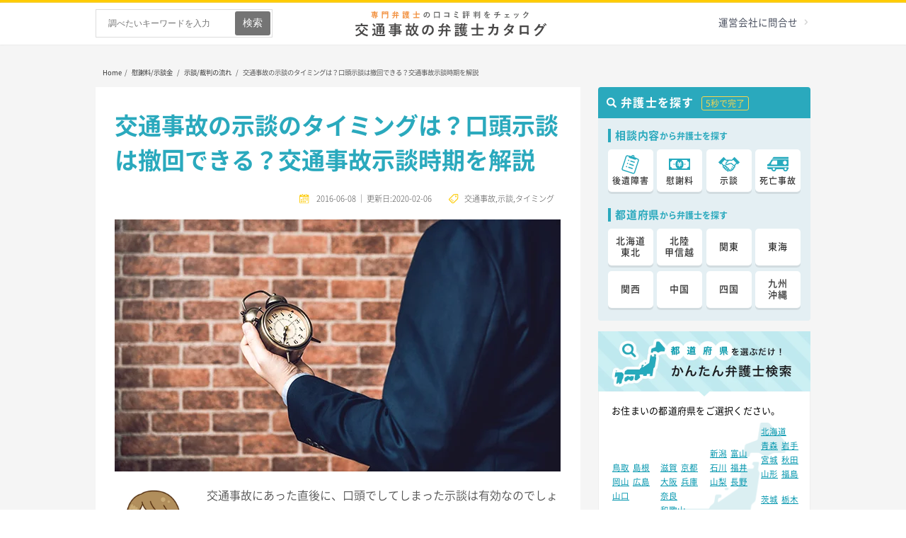

--- FILE ---
content_type: text/html; charset=UTF-8
request_url: https://xn--3kq2bv77bbkgiviey3dq1g.com/jidantiming/
body_size: 24298
content:
<!DOCTYPE html>
<html lang="ja" prefix="og: https://ogp.me/ns#">
<head>
<meta charset="UTF-8">
<link rel="pingback" href="https://xn--3kq2bv77bbkgiviey3dq1g.com/xmlrpc.php" />
<meta name="viewport" content="width=device-width,initial-scale=1">
<meta name="format-detection" content="telephone=no">

<!-- Google Tag Manager for WordPress by gtm4wp.com -->
<script data-cfasync="false" data-pagespeed-no-defer>
	var gtm4wp_datalayer_name = "dataLayer";
	var dataLayer = dataLayer || [];
</script>
<!-- End Google Tag Manager for WordPress by gtm4wp.com -->
<!-- Search Engine Optimization by Rank Math - https://rankmath.com/ -->
<title>交通事故の示談のタイミングは？口頭示談は撤回できる？交通事故示談時期を解説｜交通事故の弁護士カタログ</title>
<meta name="description" content="交通事故にあった直後に、口頭でしてしまった示談は有効なのでしょうか？ また、示談はどのタイミングで行うのがベストなのでしょうか？ ここでは、そんな示談のタイミングについての疑問を一つ一つ解消していきましょう。 交通事故の直後にした示談は有効なの? 先生、交通事故の直後に加害者から5万円をもらって、これで解決しようといわれて応じてしまいました。こんな示談でも有効ですか？ 事故直後に口頭で行った示談の"/>
<meta name="robots" content="follow, index, max-snippet:-1, max-video-preview:-1, max-image-preview:large"/>
<link rel="canonical" href="https://xn--3kq2bv77bbkgiviey3dq1g.com/jidantiming/" />
<meta property="og:locale" content="ja_JP" />
<meta property="og:type" content="article" />
<meta property="og:title" content="交通事故の示談のタイミングは？口頭示談は撤回できる？交通事故示談時期を解説｜交通事故の弁護士カタログ" />
<meta property="og:description" content="交通事故にあった直後に、口頭でしてしまった示談は有効なのでしょうか？ また、示談はどのタイミングで行うのがベストなのでしょうか？ ここでは、そんな示談のタイミングについての疑問を一つ一つ解消していきましょう。 交通事故の直後にした示談は有効なの? 先生、交通事故の直後に加害者から5万円をもらって、これで解決しようといわれて応じてしまいました。こんな示談でも有効ですか？ 事故直後に口頭で行った示談の" />
<meta property="og:url" content="https://xn--3kq2bv77bbkgiviey3dq1g.com/jidantiming/" />
<meta property="og:site_name" content="交通事故弁護士カタログ" />
<meta property="article:author" content="test" />
<meta property="article:tag" content="【特集】交通事故の示談" />
<meta property="article:section" content="示談/裁判の流れ" />
<meta property="og:updated_time" content="2020-02-06T15:53:06+09:00" />
<meta property="og:image" content="https://xn--3kq2bv77bbkgiviey3dq1g.com/wp-content/uploads/item_43.jpg" />
<meta property="og:image:secure_url" content="https://xn--3kq2bv77bbkgiviey3dq1g.com/wp-content/uploads/item_43.jpg" />
<meta property="og:image:width" content="630" />
<meta property="og:image:height" content="356" />
<meta property="og:image:alt" content="交通事故" />
<meta property="og:image:type" content="image/jpeg" />
<meta property="article:published_time" content="2016-06-08T16:11:04+09:00" />
<meta property="article:modified_time" content="2020-02-06T15:53:06+09:00" />
<meta name="twitter:card" content="summary_large_image" />
<meta name="twitter:title" content="交通事故の示談のタイミングは？口頭示談は撤回できる？交通事故示談時期を解説｜交通事故の弁護士カタログ" />
<meta name="twitter:description" content="交通事故にあった直後に、口頭でしてしまった示談は有効なのでしょうか？ また、示談はどのタイミングで行うのがベストなのでしょうか？ ここでは、そんな示談のタイミングについての疑問を一つ一つ解消していきましょう。 交通事故の直後にした示談は有効なの? 先生、交通事故の直後に加害者から5万円をもらって、これで解決しようといわれて応じてしまいました。こんな示談でも有効ですか？ 事故直後に口頭で行った示談の" />
<meta name="twitter:image" content="https://xn--3kq2bv77bbkgiviey3dq1g.com/wp-content/uploads/item_43.jpg" />
<script type="application/ld+json" class="rank-math-schema">{"@context":"https://schema.org","@graph":[{"@type":"Organization","@id":"https://xn--3kq2bv77bbkgiviey3dq1g.com/#organization","name":"\u30a2\u30c8\u30e0\u6cd5\u5f8b\u60c5\u5831\u682a\u5f0f\u4f1a\u793e","url":"https://xn--3kq2bv77bbkgiviey3dq1g.com","logo":{"@type":"ImageObject","@id":"https://xn--3kq2bv77bbkgiviey3dq1g.com/#logo","url":"https://xn--3kq2bv77bbkgiviey3dq1g.com/wp-content/uploads/atom_logo.png","contentUrl":"https://xn--3kq2bv77bbkgiviey3dq1g.com/wp-content/uploads/atom_logo.png","caption":"\u30a2\u30c8\u30e0\u6cd5\u5f8b\u60c5\u5831\u682a\u5f0f\u4f1a\u793e","inLanguage":"ja","width":"250","height":"155"}},{"@type":"WebSite","@id":"https://xn--3kq2bv77bbkgiviey3dq1g.com/#website","url":"https://xn--3kq2bv77bbkgiviey3dq1g.com","name":"\u30a2\u30c8\u30e0\u6cd5\u5f8b\u60c5\u5831\u682a\u5f0f\u4f1a\u793e","publisher":{"@id":"https://xn--3kq2bv77bbkgiviey3dq1g.com/#organization"},"inLanguage":"ja"},{"@type":"ImageObject","@id":"https://xn--3kq2bv77bbkgiviey3dq1g.com/wp-content/uploads/item_43.jpg","url":"https://xn--3kq2bv77bbkgiviey3dq1g.com/wp-content/uploads/item_43.jpg","width":"630","height":"356","inLanguage":"ja"},{"@type":"WebPage","@id":"https://xn--3kq2bv77bbkgiviey3dq1g.com/jidantiming/#webpage","url":"https://xn--3kq2bv77bbkgiviey3dq1g.com/jidantiming/","name":"\u4ea4\u901a\u4e8b\u6545\u306e\u793a\u8ac7\u306e\u30bf\u30a4\u30df\u30f3\u30b0\u306f\uff1f\u53e3\u982d\u793a\u8ac7\u306f\u64a4\u56de\u3067\u304d\u308b\uff1f\u4ea4\u901a\u4e8b\u6545\u793a\u8ac7\u6642\u671f\u3092\u89e3\u8aac\uff5c\u4ea4\u901a\u4e8b\u6545\u306e\u5f01\u8b77\u58eb\u30ab\u30bf\u30ed\u30b0","datePublished":"2016-06-08T16:11:04+09:00","dateModified":"2020-02-06T15:53:06+09:00","isPartOf":{"@id":"https://xn--3kq2bv77bbkgiviey3dq1g.com/#website"},"primaryImageOfPage":{"@id":"https://xn--3kq2bv77bbkgiviey3dq1g.com/wp-content/uploads/item_43.jpg"},"inLanguage":"ja"},{"@type":"Person","@id":"https://xn--3kq2bv77bbkgiviey3dq1g.com/author/atmn/","name":"ATMN","url":"https://xn--3kq2bv77bbkgiviey3dq1g.com/author/atmn/","image":{"@type":"ImageObject","@id":"https://secure.gravatar.com/avatar/a97cc4e5610ef13fce0e389f841418be?s=96&amp;d=mm&amp;r=g","url":"https://secure.gravatar.com/avatar/a97cc4e5610ef13fce0e389f841418be?s=96&amp;d=mm&amp;r=g","caption":"ATMN","inLanguage":"ja"},"sameAs":["test"],"worksFor":{"@id":"https://xn--3kq2bv77bbkgiviey3dq1g.com/#organization"}},{"@type":"Article","headline":"\u4ea4\u901a\u4e8b\u6545\u306e\u793a\u8ac7\u306e\u30bf\u30a4\u30df\u30f3\u30b0\u306f\uff1f\u53e3\u982d\u793a\u8ac7\u306f\u64a4\u56de\u3067\u304d\u308b\uff1f\u4ea4\u901a\u4e8b\u6545\u793a\u8ac7\u6642\u671f\u3092\u89e3\u8aac\uff5c\u4ea4\u901a\u4e8b\u6545\u306e\u5f01\u8b77\u58eb\u30ab\u30bf\u30ed\u30b0","keywords":"\u4ea4\u901a\u4e8b\u6545,\u793a\u8ac7,\u30bf\u30a4\u30df\u30f3\u30b0","datePublished":"2016-06-08T16:11:04+09:00","dateModified":"2020-02-06T15:53:06+09:00","author":{"@id":"https://xn--3kq2bv77bbkgiviey3dq1g.com/author/atmn/","name":"ATMN"},"publisher":{"@id":"https://xn--3kq2bv77bbkgiviey3dq1g.com/#organization"},"description":"\u4ea4\u901a\u4e8b\u6545\u306b\u3042\u3063\u305f\u76f4\u5f8c\u306b\u3001\u53e3\u982d\u3067\u3057\u3066\u3057\u307e\u3063\u305f\u793a\u8ac7\u306f\u6709\u52b9\u306a\u306e\u3067\u3057\u3087\u3046\u304b\uff1f \u307e\u305f\u3001\u793a\u8ac7\u306f\u3069\u306e\u30bf\u30a4\u30df\u30f3\u30b0\u3067\u884c\u3046\u306e\u304c\u30d9\u30b9\u30c8\u306a\u306e\u3067\u3057\u3087\u3046\u304b\uff1f \u3053\u3053\u3067\u306f\u3001\u305d\u3093\u306a\u793a\u8ac7\u306e\u30bf\u30a4\u30df\u30f3\u30b0\u306b\u3064\u3044\u3066\u306e\u7591\u554f\u3092\u4e00\u3064\u4e00\u3064\u89e3\u6d88\u3057\u3066\u3044\u304d\u307e\u3057\u3087\u3046\u3002 \u4ea4\u901a\u4e8b\u6545\u306e\u76f4\u5f8c\u306b\u3057\u305f\u793a\u8ac7\u306f\u6709\u52b9\u306a\u306e? \u5148\u751f\u3001\u4ea4\u901a\u4e8b\u6545\u306e\u76f4\u5f8c\u306b\u52a0\u5bb3\u8005\u304b\u30895\u4e07\u5186\u3092\u3082\u3089\u3063\u3066\u3001\u3053\u308c\u3067\u89e3\u6c7a\u3057\u3088\u3046\u3068\u3044\u308f\u308c\u3066\u5fdc\u3058\u3066\u3057\u307e\u3044\u307e\u3057\u305f\u3002\u3053\u3093\u306a\u793a\u8ac7\u3067\u3082\u6709\u52b9\u3067\u3059\u304b\uff1f \u4e8b\u6545\u76f4\u5f8c\u306b\u53e3\u982d\u3067\u884c\u3063\u305f\u793a\u8ac7\u306e","name":"\u4ea4\u901a\u4e8b\u6545\u306e\u793a\u8ac7\u306e\u30bf\u30a4\u30df\u30f3\u30b0\u306f\uff1f\u53e3\u982d\u793a\u8ac7\u306f\u64a4\u56de\u3067\u304d\u308b\uff1f\u4ea4\u901a\u4e8b\u6545\u793a\u8ac7\u6642\u671f\u3092\u89e3\u8aac\uff5c\u4ea4\u901a\u4e8b\u6545\u306e\u5f01\u8b77\u58eb\u30ab\u30bf\u30ed\u30b0","@id":"https://xn--3kq2bv77bbkgiviey3dq1g.com/jidantiming/#richSnippet","isPartOf":{"@id":"https://xn--3kq2bv77bbkgiviey3dq1g.com/jidantiming/#webpage"},"image":{"@id":"https://xn--3kq2bv77bbkgiviey3dq1g.com/wp-content/uploads/item_43.jpg"},"inLanguage":"ja","mainEntityOfPage":{"@id":"https://xn--3kq2bv77bbkgiviey3dq1g.com/jidantiming/#webpage"}}]}</script>
<!-- /Rank Math WordPress SEO プラグイン -->

<link rel='dns-prefetch' href='//www.google-analytics.com' />
<link rel='dns-prefetch' href='//www.googletagmanager.com' />
<link rel='preconnect' href='https://www.google-analytics.com' />
<link rel='preconnect' href='https://www.googletagmanager.com' />
<link rel="alternate" type="application/rss+xml" title="交通事故弁護士カタログ &raquo; フィード" href="https://xn--3kq2bv77bbkgiviey3dq1g.com/feed/" />
<link rel="alternate" type="application/rss+xml" title="交通事故弁護士カタログ &raquo; コメントフィード" href="https://xn--3kq2bv77bbkgiviey3dq1g.com/comments/feed/" />
<link rel="alternate" type="application/rss+xml" title="交通事故弁護士カタログ &raquo; 交通事故の示談のタイミングは？口頭示談は撤回できる？交通事故示談時期を解説 のコメントのフィード" href="https://xn--3kq2bv77bbkgiviey3dq1g.com/jidantiming/feed/" />
<link rel='stylesheet' id='wp-block-library-css' href='https://xn--3kq2bv77bbkgiviey3dq1g.com/wp-includes/css/dist/block-library/style.min.css?ver=20260121050529' type='text/css' media='all' />
<style id='classic-theme-styles-inline-css' type='text/css'>
/*! This file is auto-generated */
.wp-block-button__link{color:#fff;background-color:#32373c;border-radius:9999px;box-shadow:none;text-decoration:none;padding:calc(.667em + 2px) calc(1.333em + 2px);font-size:1.125em}.wp-block-file__button{background:#32373c;color:#fff;text-decoration:none}
</style>
<style id='global-styles-inline-css' type='text/css'>
body{--wp--preset--color--black: #000000;--wp--preset--color--cyan-bluish-gray: #abb8c3;--wp--preset--color--white: #ffffff;--wp--preset--color--pale-pink: #f78da7;--wp--preset--color--vivid-red: #cf2e2e;--wp--preset--color--luminous-vivid-orange: #ff6900;--wp--preset--color--luminous-vivid-amber: #fcb900;--wp--preset--color--light-green-cyan: #7bdcb5;--wp--preset--color--vivid-green-cyan: #00d084;--wp--preset--color--pale-cyan-blue: #8ed1fc;--wp--preset--color--vivid-cyan-blue: #0693e3;--wp--preset--color--vivid-purple: #9b51e0;--wp--preset--gradient--vivid-cyan-blue-to-vivid-purple: linear-gradient(135deg,rgba(6,147,227,1) 0%,rgb(155,81,224) 100%);--wp--preset--gradient--light-green-cyan-to-vivid-green-cyan: linear-gradient(135deg,rgb(122,220,180) 0%,rgb(0,208,130) 100%);--wp--preset--gradient--luminous-vivid-amber-to-luminous-vivid-orange: linear-gradient(135deg,rgba(252,185,0,1) 0%,rgba(255,105,0,1) 100%);--wp--preset--gradient--luminous-vivid-orange-to-vivid-red: linear-gradient(135deg,rgba(255,105,0,1) 0%,rgb(207,46,46) 100%);--wp--preset--gradient--very-light-gray-to-cyan-bluish-gray: linear-gradient(135deg,rgb(238,238,238) 0%,rgb(169,184,195) 100%);--wp--preset--gradient--cool-to-warm-spectrum: linear-gradient(135deg,rgb(74,234,220) 0%,rgb(151,120,209) 20%,rgb(207,42,186) 40%,rgb(238,44,130) 60%,rgb(251,105,98) 80%,rgb(254,248,76) 100%);--wp--preset--gradient--blush-light-purple: linear-gradient(135deg,rgb(255,206,236) 0%,rgb(152,150,240) 100%);--wp--preset--gradient--blush-bordeaux: linear-gradient(135deg,rgb(254,205,165) 0%,rgb(254,45,45) 50%,rgb(107,0,62) 100%);--wp--preset--gradient--luminous-dusk: linear-gradient(135deg,rgb(255,203,112) 0%,rgb(199,81,192) 50%,rgb(65,88,208) 100%);--wp--preset--gradient--pale-ocean: linear-gradient(135deg,rgb(255,245,203) 0%,rgb(182,227,212) 50%,rgb(51,167,181) 100%);--wp--preset--gradient--electric-grass: linear-gradient(135deg,rgb(202,248,128) 0%,rgb(113,206,126) 100%);--wp--preset--gradient--midnight: linear-gradient(135deg,rgb(2,3,129) 0%,rgb(40,116,252) 100%);--wp--preset--font-size--small: 13px;--wp--preset--font-size--medium: 20px;--wp--preset--font-size--large: 36px;--wp--preset--font-size--x-large: 42px;--wp--preset--spacing--20: 0.44rem;--wp--preset--spacing--30: 0.67rem;--wp--preset--spacing--40: 1rem;--wp--preset--spacing--50: 1.5rem;--wp--preset--spacing--60: 2.25rem;--wp--preset--spacing--70: 3.38rem;--wp--preset--spacing--80: 5.06rem;--wp--preset--shadow--natural: 6px 6px 9px rgba(0, 0, 0, 0.2);--wp--preset--shadow--deep: 12px 12px 50px rgba(0, 0, 0, 0.4);--wp--preset--shadow--sharp: 6px 6px 0px rgba(0, 0, 0, 0.2);--wp--preset--shadow--outlined: 6px 6px 0px -3px rgba(255, 255, 255, 1), 6px 6px rgba(0, 0, 0, 1);--wp--preset--shadow--crisp: 6px 6px 0px rgba(0, 0, 0, 1);}:where(.is-layout-flex){gap: 0.5em;}:where(.is-layout-grid){gap: 0.5em;}body .is-layout-flex{display: flex;}body .is-layout-flex{flex-wrap: wrap;align-items: center;}body .is-layout-flex > *{margin: 0;}body .is-layout-grid{display: grid;}body .is-layout-grid > *{margin: 0;}:where(.wp-block-columns.is-layout-flex){gap: 2em;}:where(.wp-block-columns.is-layout-grid){gap: 2em;}:where(.wp-block-post-template.is-layout-flex){gap: 1.25em;}:where(.wp-block-post-template.is-layout-grid){gap: 1.25em;}.has-black-color{color: var(--wp--preset--color--black) !important;}.has-cyan-bluish-gray-color{color: var(--wp--preset--color--cyan-bluish-gray) !important;}.has-white-color{color: var(--wp--preset--color--white) !important;}.has-pale-pink-color{color: var(--wp--preset--color--pale-pink) !important;}.has-vivid-red-color{color: var(--wp--preset--color--vivid-red) !important;}.has-luminous-vivid-orange-color{color: var(--wp--preset--color--luminous-vivid-orange) !important;}.has-luminous-vivid-amber-color{color: var(--wp--preset--color--luminous-vivid-amber) !important;}.has-light-green-cyan-color{color: var(--wp--preset--color--light-green-cyan) !important;}.has-vivid-green-cyan-color{color: var(--wp--preset--color--vivid-green-cyan) !important;}.has-pale-cyan-blue-color{color: var(--wp--preset--color--pale-cyan-blue) !important;}.has-vivid-cyan-blue-color{color: var(--wp--preset--color--vivid-cyan-blue) !important;}.has-vivid-purple-color{color: var(--wp--preset--color--vivid-purple) !important;}.has-black-background-color{background-color: var(--wp--preset--color--black) !important;}.has-cyan-bluish-gray-background-color{background-color: var(--wp--preset--color--cyan-bluish-gray) !important;}.has-white-background-color{background-color: var(--wp--preset--color--white) !important;}.has-pale-pink-background-color{background-color: var(--wp--preset--color--pale-pink) !important;}.has-vivid-red-background-color{background-color: var(--wp--preset--color--vivid-red) !important;}.has-luminous-vivid-orange-background-color{background-color: var(--wp--preset--color--luminous-vivid-orange) !important;}.has-luminous-vivid-amber-background-color{background-color: var(--wp--preset--color--luminous-vivid-amber) !important;}.has-light-green-cyan-background-color{background-color: var(--wp--preset--color--light-green-cyan) !important;}.has-vivid-green-cyan-background-color{background-color: var(--wp--preset--color--vivid-green-cyan) !important;}.has-pale-cyan-blue-background-color{background-color: var(--wp--preset--color--pale-cyan-blue) !important;}.has-vivid-cyan-blue-background-color{background-color: var(--wp--preset--color--vivid-cyan-blue) !important;}.has-vivid-purple-background-color{background-color: var(--wp--preset--color--vivid-purple) !important;}.has-black-border-color{border-color: var(--wp--preset--color--black) !important;}.has-cyan-bluish-gray-border-color{border-color: var(--wp--preset--color--cyan-bluish-gray) !important;}.has-white-border-color{border-color: var(--wp--preset--color--white) !important;}.has-pale-pink-border-color{border-color: var(--wp--preset--color--pale-pink) !important;}.has-vivid-red-border-color{border-color: var(--wp--preset--color--vivid-red) !important;}.has-luminous-vivid-orange-border-color{border-color: var(--wp--preset--color--luminous-vivid-orange) !important;}.has-luminous-vivid-amber-border-color{border-color: var(--wp--preset--color--luminous-vivid-amber) !important;}.has-light-green-cyan-border-color{border-color: var(--wp--preset--color--light-green-cyan) !important;}.has-vivid-green-cyan-border-color{border-color: var(--wp--preset--color--vivid-green-cyan) !important;}.has-pale-cyan-blue-border-color{border-color: var(--wp--preset--color--pale-cyan-blue) !important;}.has-vivid-cyan-blue-border-color{border-color: var(--wp--preset--color--vivid-cyan-blue) !important;}.has-vivid-purple-border-color{border-color: var(--wp--preset--color--vivid-purple) !important;}.has-vivid-cyan-blue-to-vivid-purple-gradient-background{background: var(--wp--preset--gradient--vivid-cyan-blue-to-vivid-purple) !important;}.has-light-green-cyan-to-vivid-green-cyan-gradient-background{background: var(--wp--preset--gradient--light-green-cyan-to-vivid-green-cyan) !important;}.has-luminous-vivid-amber-to-luminous-vivid-orange-gradient-background{background: var(--wp--preset--gradient--luminous-vivid-amber-to-luminous-vivid-orange) !important;}.has-luminous-vivid-orange-to-vivid-red-gradient-background{background: var(--wp--preset--gradient--luminous-vivid-orange-to-vivid-red) !important;}.has-very-light-gray-to-cyan-bluish-gray-gradient-background{background: var(--wp--preset--gradient--very-light-gray-to-cyan-bluish-gray) !important;}.has-cool-to-warm-spectrum-gradient-background{background: var(--wp--preset--gradient--cool-to-warm-spectrum) !important;}.has-blush-light-purple-gradient-background{background: var(--wp--preset--gradient--blush-light-purple) !important;}.has-blush-bordeaux-gradient-background{background: var(--wp--preset--gradient--blush-bordeaux) !important;}.has-luminous-dusk-gradient-background{background: var(--wp--preset--gradient--luminous-dusk) !important;}.has-pale-ocean-gradient-background{background: var(--wp--preset--gradient--pale-ocean) !important;}.has-electric-grass-gradient-background{background: var(--wp--preset--gradient--electric-grass) !important;}.has-midnight-gradient-background{background: var(--wp--preset--gradient--midnight) !important;}.has-small-font-size{font-size: var(--wp--preset--font-size--small) !important;}.has-medium-font-size{font-size: var(--wp--preset--font-size--medium) !important;}.has-large-font-size{font-size: var(--wp--preset--font-size--large) !important;}.has-x-large-font-size{font-size: var(--wp--preset--font-size--x-large) !important;}
.wp-block-navigation a:where(:not(.wp-element-button)){color: inherit;}
:where(.wp-block-post-template.is-layout-flex){gap: 1.25em;}:where(.wp-block-post-template.is-layout-grid){gap: 1.25em;}
:where(.wp-block-columns.is-layout-flex){gap: 2em;}:where(.wp-block-columns.is-layout-grid){gap: 2em;}
.wp-block-pullquote{font-size: 1.5em;line-height: 1.6;}
</style>
<link rel='stylesheet' id='beautiful-taxonomy-filters-basic-css' href='https://xn--3kq2bv77bbkgiviey3dq1g.com/wp-content/plugins/beautiful-taxonomy-filters/public/css/beautiful-taxonomy-filters-base.min.css?ver=2.4.3' type='text/css' media='all' />
<link rel='stylesheet' id='default-icon-styles-css' href='https://xn--3kq2bv77bbkgiviey3dq1g.com/wp-content/plugins/svg-vector-icon-plugin/public/../admin/css/wordpress-svg-icon-plugin-style.min.css?ver=20260121050529' type='text/css' media='all' />
<link rel='stylesheet' id='toc-screen-css' href='https://xn--3kq2bv77bbkgiviey3dq1g.com/wp-content/plugins/table-of-contents-plus/screen.min.css?ver=2406' type='text/css' media='all' />
<style id='toc-screen-inline-css' type='text/css'>
div#toc_container {width: 100%;}
</style>
<link rel='stylesheet' id='liveblog-style-css' href='https://xn--3kq2bv77bbkgiviey3dq1g.com/wp-content/themes/liveblog/style.css?ver=20260121050529' type='text/css' media='all' />
<link rel='stylesheet' id='liveblog-master-css' href='https://xn--3kq2bv77bbkgiviey3dq1g.com/wp-content/themes/liveblog/css/master.css?ver=20260121050529' type='text/css' media='all' />
<link rel='stylesheet' id='liveblog-responsive-css' href='https://xn--3kq2bv77bbkgiviey3dq1g.com/wp-content/themes/liveblog/css/responsive.css?ver=20260121050529' type='text/css' media='all' />
<script type="text/javascript" src="https://xn--3kq2bv77bbkgiviey3dq1g.com/wp-includes/js/jquery/jquery.min.js?ver=3.7.1" id="jquery-core-js"></script>
<script type="text/javascript" src="https://xn--3kq2bv77bbkgiviey3dq1g.com/wp-includes/js/jquery/jquery-migrate.min.js?ver=3.4.1" id="jquery-migrate-js"></script>
<script type="text/javascript" src="https://xn--3kq2bv77bbkgiviey3dq1g.com/wp-content/themes/liveblog/js/geolocation.js?ver=6.5.5" id="geolocation-js"></script>
<script type="text/javascript" src="https://xn--3kq2bv77bbkgiviey3dq1g.com/wp-content/themes/liveblog/js/common.js?ver=6.5.5" id="commonjs-js"></script>
<script type="text/javascript" src="https://xn--3kq2bv77bbkgiviey3dq1g.com/wp-content/themes/liveblog/js/lazy-load.js?ver=6.5.5" id="lazyload_custom-js"></script>
<link rel="https://api.w.org/" href="https://xn--3kq2bv77bbkgiviey3dq1g.com/wp-json/" /><link rel="alternate" type="application/json" href="https://xn--3kq2bv77bbkgiviey3dq1g.com/wp-json/wp/v2/pages/8801" /><link rel="EditURI" type="application/rsd+xml" title="RSD" href="https://xn--3kq2bv77bbkgiviey3dq1g.com/xmlrpc.php?rsd" />
<meta name="generator" content="WordPress 6.5.5" />
<link rel='shortlink' href='https://xn--3kq2bv77bbkgiviey3dq1g.com/?p=8801' />
<link rel="alternate" type="application/json+oembed" href="https://xn--3kq2bv77bbkgiviey3dq1g.com/wp-json/oembed/1.0/embed?url=https%3A%2F%2Fxn--3kq2bv77bbkgiviey3dq1g.com%2Fjidantiming%2F" />
<link rel="alternate" type="text/xml+oembed" href="https://xn--3kq2bv77bbkgiviey3dq1g.com/wp-json/oembed/1.0/embed?url=https%3A%2F%2Fxn--3kq2bv77bbkgiviey3dq1g.com%2Fjidantiming%2F&#038;format=xml" />

<!-- Google Tag Manager for WordPress by gtm4wp.com -->
<!-- GTM Container placement set to automatic -->
<script data-cfasync="false" data-pagespeed-no-defer type="text/javascript">
	var dataLayer_content = {"pagePostType":"page","pagePostType2":"single-page","pageCategory":["jidan-nagare"],"pageAttributes":["jidan"]};
	dataLayer.push( dataLayer_content );
</script>
<script data-cfasync="false">
(function(w,d,s,l,i){w[l]=w[l]||[];w[l].push({'gtm.start':
new Date().getTime(),event:'gtm.js'});var f=d.getElementsByTagName(s)[0],
j=d.createElement(s),dl=l!='dataLayer'?'&l='+l:'';j.async=true;j.src=
'//www.googletagmanager.com/gtm.js?id='+i+dl;f.parentNode.insertBefore(j,f);
})(window,document,'script','dataLayer','GTM-K52PH72');
</script>
<!-- End Google Tag Manager for WordPress by gtm4wp.com --><style type="text/css">.broken_link, a.broken_link {
	text-decoration: line-through;
}</style><style type="text/css">.removed_link, a.removed_link {
	text-decoration: line-through;
}</style><link rel="icon" href="https://xn--3kq2bv77bbkgiviey3dq1g.com/wp-content/uploads/fav_mobile-150x150.png" sizes="32x32" />
<link rel="icon" href="https://xn--3kq2bv77bbkgiviey3dq1g.com/wp-content/uploads/fav_mobile.png" sizes="192x192" />
<link rel="apple-touch-icon" href="https://xn--3kq2bv77bbkgiviey3dq1g.com/wp-content/uploads/fav_mobile.png" />
<meta name="msapplication-TileImage" content="https://xn--3kq2bv77bbkgiviey3dq1g.com/wp-content/uploads/fav_mobile.png" />
<link rel="icon" href="https://xn--3kq2bv77bbkgiviey3dq1g.com/wp-content/themes/liveblog/img/fav_mobile.png" sizes="32x32" />
<link rel="icon" href="https://xn--3kq2bv77bbkgiviey3dq1g.com/wp-content/themes/liveblog/img/fav_mobile.png" sizes="192x192" />
<link rel="apple-touch-icon-precomposed apple-touch-icon" href="https://xn--3kq2bv77bbkgiviey3dq1g.com/wp-content/themes/liveblog/img/fav_mobile.png" />
<meta name="msapplication-TileImage" content="https://xn--3kq2bv77bbkgiviey3dq1g.com/wp-content/themes/liveblog/img/fav_mobile.png" />
<link rel="stylesheet" type="text/css" href="https://xn--3kq2bv77bbkgiviey3dq1g.com/wp-content/themes/liveblog/css/header.css?2026-01-21-050529">
<link rel="stylesheet" type="text/css" href="https://xn--3kq2bv77bbkgiviey3dq1g.com/wp-content/themes/liveblog/css/footer.css?2026-01-21-050529">
<link rel="stylesheet" type="text/css" href="https://xn--3kq2bv77bbkgiviey3dq1g.com/wp-content/themes/liveblog/css/footcontent.css" media="all">
<link rel="stylesheet" type="text/css" href="https://xn--3kq2bv77bbkgiviey3dq1g.com/wp-content/themes/liveblog/css/child_menu.css?2026-01-21-050529">
<link rel="stylesheet" type="text/css" href="https://xn--3kq2bv77bbkgiviey3dq1g.com/wp-content/themes/liveblog/css/todofuken_style.css" media="all">
<link rel="stylesheet" href="https://xn--3kq2bv77bbkgiviey3dq1g.com/wp-content/themes/liveblog/keisanki/keisanki.css" media="all">
<link rel="stylesheet" type="text/css" href="https://xn--3kq2bv77bbkgiviey3dq1g.com/wp-content/themes/liveblog/css/sidemenu.css" media="all">

<script>
var $ = jQuery.noConflict();
</script>
<script>
if (url.match(/#/)) {
	jQuery(window).scrollTop(0);
  var $nav = $('.navigation_container');
  $nav.css('top', '-43px');
  $nav.addClass('is-fixed');
}
</script>
</head>
<body id="blog" class="page-template-default page page-id-8801 main" itemscope itemtype="https://schema.org/WebPage">
<div id="fb-root"></div>


<div class="main-container ">

<!-- START HEADER  -->

<header>
    <div class="header_container">
     <div class="top-border"><span class="border-list"></span></div>
      <div class="header">
        <div class="header_pc">
          <form method="get" class="searchform search-form" action="https://xn--3kq2bv77bbkgiviey3dq1g.com/">
	<fieldset> 
		<input type="text" name="s" class="s" value="" placeholder="調べたいキーワードを入力"> 
		
	</fieldset>
    <input type="submit" class="search-button" placeholder="検索" value="検索">
</form>
          <ul class="top-header-navi is-non-login" id="non_login_user_header_menu">
            <li class="top-header-navi-menu"><a href="https://xn--3kq2bv77bbkgiviey3dq1g.com/contact/" rel="nofollow" data-wpel-link="internal">運営会社に問合せ</a></li>
          </ul>
          
                                       <div id="logo"> <a class="header_logo" href="https://xn--3kq2bv77bbkgiviey3dq1g.com/" data-wpel-link="internal"> <img class="nolazy" src="https://xn--3kq2bv77bbkgiviey3dq1g.com/wp-content/themes/liveblog/img/logo.svg" alt="交通事故弁護士カタログ｜全国の弁護士無料相談窓口の口コミ評判" width="640" height="93"> </a>
              </div>
                   </div>
      </div>
    </div>

    <div id="page-fixed-header">
        <div class="header_pc">
		    <ul class="page-header">
		    
		        <li>
		          <a href="/" data-wpel-link="internal">ホーム</a>
		        </li>
		    
		        <li>
		          <a href="https://xn--3kq2bv77bbkgiviey3dq1g.com/area/" data-wpel-link="internal">弁護士を探す</a>
		        </li>
		    
		        <li>
		          <a href="https://xn--3kq2bv77bbkgiviey3dq1g.com/category/hiyou/" data-wpel-link="internal">弁護士費用</a>
		        </li>
		    
		        <li>
		          <a href="https://xn--3kq2bv77bbkgiviey3dq1g.com/category/soudan/" data-wpel-link="internal">弁護士相談</a>
		        </li>
		    
		        <li>
		          <a href="https://xn--3kq2bv77bbkgiviey3dq1g.com/category/muryousoudan/" data-wpel-link="internal">無料相談</a>
		        </li>
		    
		        <li>
		          <a href="https://xn--3kq2bv77bbkgiviey3dq1g.com/category/isyaryo-jidankin/" data-wpel-link="internal">慰謝料/示談金</a>
		        </li>
		    
		        <li>
		          <a href="https://xn--3kq2bv77bbkgiviey3dq1g.com/category/zougakujirei/" data-wpel-link="internal">増額事例</a>
		        </li>
		    
		        <li>
		          <a href="https://xn--3kq2bv77bbkgiviey3dq1g.com/category/kouisyo/" data-wpel-link="internal">後遺症</a>
		        </li>
		    
		        <li>
		          <a href="https://xn--3kq2bv77bbkgiviey3dq1g.com/category/toukyu-nintei/" data-wpel-link="internal">等級認定</a>
		        </li>
		    
		        <li>
		          <a href="https://xn--3kq2bv77bbkgiviey3dq1g.com/category/sonota-kossetsu/" data-wpel-link="internal">その他</a>
		        </li>
		    
		        <li>
		          <a href="https://xn--3kq2bv77bbkgiviey3dq1g.com/category/kagaisya/" data-wpel-link="internal">加害者へ</a>
		        </li>
		    
		        <li>
		          <a href="https://xn--3kq2bv77bbkgiviey3dq1g.com/contact/" data-wpel-link="internal">お問合せ</a>
		        </li>
		    		    </ul>
        </div>	    
    </div>

	<script type="text/javascript">
    var startPos = 0,winScrollTop = 0;
    jQuery(window).on('scroll',function(){
        winScrollTop = $(this).scrollTop();
        if (winScrollTop >= startPos) {
            $("#page-fixed-header").slideUp(100);
        } else {
            $("#page-fixed-header").slideDown(100);
        }
        startPos = winScrollTop;
    });
	</script>

</header>

<div class="main-wrapper clearfix">
<main class="main-content">
<!-- END HEADER -->
<div id="page">
    <div class="detail-page">
        <div class="content-area single-content-area mainbar">
            <div class="content-page">
                <div class="content-detail">
                                                            <div class="breadcrumbs">
                        <a href="https://xn--3kq2bv77bbkgiviey3dq1g.com" data-wpel-link="internal">Home</a>&nbsp;&nbsp;/&nbsp;&nbsp;
	
 								 				<span class="cate"><a href="https://xn--3kq2bv77bbkgiviey3dq1g.com/category/isyaryo-jidankin/" data-wpel-link="internal">慰謝料/示談金</a>
				&nbsp;&nbsp;/&nbsp;&nbsp;</span>
						
 		<span class="cate"><a href="https://xn--3kq2bv77bbkgiviey3dq1g.com/category/isyaryo-jidankin/jidan-nagare/" data-wpel-link="internal">示談/裁判の流れ</a>
		&nbsp;&nbsp;/&nbsp;&nbsp;</span>
		交通事故の示談のタイミングは？口頭示談は撤回できる？交通事故示談時期を解説                    </div>
                                        <div class="page-content">
                        <article class="post-8801 page type-page status-publish has-post-thumbnail hentry category-jidan-nagare tag-jidan related-8393 related-8092 topic-8396" id="post-8801">
                            <div class="post-box">
                                <header>
                                    <h1 class="title page-title">交通事故の示談のタイミングは？口頭示談は撤回できる？交通事故示談時期を解説</h1>
                                    <ul class="tagsuggest">
                                        <li class="post-date">
                                            <time
                                                datetime="2016-06-08">2016-06-08</time>
                                            ｜
                                            <time
                                                datetime="2020-02-06">更新日:2020-02-06</time>
                                        </li>
                                                                                <li class="hdtag">
                                            <span>交通事故</span>,<span>示談</span>,<span>タイミング</span>                                        </li>
                                                                            </ul>

                                                                    </header>

                                
                                <div class="post-content single-page-content">
                                    
                                    <p class="pgthumb">
<img decoding="async" class="pgthumbimg wp-post-image" src="/wp-content/uploads/item_43.jpg" alt="item 43" title="交通事故の示談のタイミングは？口頭示談は撤回できる？交通事故示談時期を解説 1"></p>
<div class="joseitalk">
<p>交通事故にあった直後に、口頭でしてしまった示談は有効なのでしょうか？</p>
<p>また、示談はどのタイミングで行うのがベストなのでしょうか？</p>
<p>ここでは、そんな示談のタイミングについての疑問を一つ一つ解消していきましょう。</p>
</div>
<p><div id="toc_container" class="no_bullets"><p class="toc_title">目次</p><ul class="toc_list"><li><a href="#i">交通事故の直後にした示談は有効なの?</a></li><li><a href="#i-2">示談書にサインした後に追加請求できるの?</a><ul><li><a href="#i-3">示談をくつがえすハードルは高い</a></li><li><a href="#i-4">傷害部分と後遺障害部分の区別</a></li></ul></li><li><a href="#i-5">示談するのに最適なタイミングはいつなの?</a></li><li><a href="#i-6">交通事故の解決を弁護士に任せたい</a><ul><li><a href="#24">24時間スマホで無料相談予約するなら</a></li><li><a href="#i-7">地元で無料相談できる弁護士を探すなら</a></li></ul></li><li><a href="#i-8">まとめ</a></li></ul></div>
</p>
<h2><span id="i">交通事故の直後にした示談は有効なの?</span></h2>
<div class="talk">
<div class="joseitalk">先生、交通事故の直後に加害者から5万円をもらって、これで解決しようといわれて応じてしまいました。こんな示談でも有効ですか？</div>
<div class="bengoshitalk">事故直後に口頭で行った示談の効力が争われることがあります。示談書がなければ、完全な示談の効力が認められることは少ないです。</div>
<div class="joseitalk">請求のときの障害になりそうなので、事故直後の示談は避けるべきですね。</div>
</div>
<p>事故直後のタイミングは、交通事故の当事者が直接やりとりすることの多い場面だ。</p>
<p>このときに、<strong>物損だけ</strong>のときや<strong>目立ったケガのない</strong>とき、事故直後に当事者が<strong>口頭で解決</strong>に向けたやりとりを行うことがある。わたし自身は、中国で車同士が接触したときに、車の窓越しにお金のやりとりをして一瞬で示談が成立した場面を目撃したことがある。そのときは文化の違いにとてもびっくりしたのを覚えている。</p>
<p>もちろん、<strong>警察への事故報告</strong>は最低限必要になるが、お互いが納得するのであれば事故直後の示談も<strong>口頭であっても有効</strong>に成立する。</p>
<p>しかし、あとになって追加請求の必要が出てきたときに、事故直後の示談の効力が争われることがある。</p>
<p>たとえば、車の修理に予想外の時間がかかり、レンタカー代がかさんだ場合や、大したことないケガと思っていても後から症状が出てきて継続的な治療が必要になった場合などだ。</p>
<p>このような場合、口頭で行った示談は、その場で予想できる範囲での損害を前提にしているにすぎないため、後日新たな損害が発生したときは<strong>追加で請求できる</strong>ことも多いようだ。</p>
<p>ただし、口頭で示談をしてお金のやりとりを行った以上、相手としては追加請求に応じてくれないことが多く、紛争がこじれる原因となってしまう。</p>
<p>できるだけ、事故直後の<strong>口頭での示談は避けたい</strong>ところだ。</p>
<div class="tablettl">
<h5>まとめ表</h5>
</div>
<table>
<tbody>
<tr>
<th class="tbltop"></th>
<th class="tbltop">口頭での示談</th>
<th class="tbltop">書面での示談</th>
</tr>
<tr>
<th>事故直後</th>
<td>追加請求できることも多い</td>
<td>追加請求できない可能性大</td>
</tr>
<tr>
<th>治療終了後</th>
<td>追加請求できない可能性大</td>
<td>追加請求できない</td>
</tr>
</tbody>
</table>
<h2><span id="i-2">示談書にサインした後に追加請求できるの?</span></h2>
<div class="talk">
<div class="joseitalk">示談書にサインして提出してしまったのですが、やっぱり納得できません。追加で請求するのはむずかしいですか？</div>
<div class="bengoshitalk">示談書にサインしてしまった場合は、<strong>追加請求はかなりむずかしい</strong>です。ただし、傷害部分だけ示談をして後遺障害部分を追加請求することはよくあります。</div>
<div class="joseitalk">示談書って予想以上に<strong>強力な効果を持つ書類</strong>だったんですね。</div>
</div>
<h3><span id="i-3">示談をくつがえすハードルは高い</span></h3>
<p>弁護士に相談する心理的なハードルや早くお金を受けとりたいという気持ちがはやり、検討が十分でないまま示談書にサインしてしまうことがあるようだ。</p>
<p>あとになって冷静に考えた結果、示談をなかったことにして追加で賠償を請求したいと思っても、追加請求の<strong>法的なハードルは予想以上に高い</strong>ようだ。</p>
<p>示談の<strong>前提事実について誤解</strong>がありその点に<strong>合理的な理由</strong>がある場合には、例外的に示談の無効を主張できることもあるが、そうでない限りは示談の有効性を争うことはむずかしい。</p>
<h3><span id="i-4">傷害部分と後遺障害部分の区別</span></h3>
<p>例外的に、示談をしたあとに追加請求できる場面がある。</p>
<p>それは、治療費、休業損害、傷害慰謝料などの<strong>傷害部分に関する示談</strong>を先に済ませた後、<strong>後遺障害部分の損害賠償</strong>を求める場合だ。</p>
<p>あくまで、先に行われた示談は後遺障害の存在を前提にしていないため、あとで後遺障害の認定がなされて追加請求した場合には補償を受けられるのだ。</p>
<p>この方法は、交通事故の被害者が生活のために資金が必要なため、先に一部の示談金を受け取りたいという場合に利用されることが多い。</p>
<p>念のため、「<strong>将来的に後遺障害等級が認定された場合</strong>には、本示談にかかわらず<strong>損害賠償を請求できる</strong>ものとする」という趣旨の一文を示談書に入れておくと安心だ。</p>
<div class="tablettl">
<h5>まとめ表</h5>
</div>
<table>
<tbody>
<tr>
<th class="tbltop"></th>
<th class="tbltop">傷害部分だけの示談</th>
<th class="tbltop">損害全体の示談</th>
</tr>
<tr>
<th>示談に錯誤あり</th>
<td>全体の追加請求の可能性あり</td>
<td>全体の追加請求の可能性あり</td>
</tr>
<tr>
<th>示談に錯誤なし</th>
<td>後遺障害部分を追加請求できる</td>
<td>追加請求できない</td>
</tr>
</tbody>
</table>
<h2><span id="i-5">示談するのに最適なタイミングはいつなの?</span></h2>
<div class="talk">
<div class="joseitalk">結局、保険会社と示談するのはいつのタイミングがベストですか？</div>
<div class="bengoshitalk">生活資金に困っているような状況でない限り、<strong>後遺障害の認定結果</strong>がはっきりし、<strong>弁護士に示談の相場などをチェック</strong>してもらってからでも全然遅くないと思います。示談をあせることだけは禁物ですよ。</div>
<div class="joseitalk">つい、示談金を受け取れるという目先の利益に誘惑されて示談したくなりますが、ここは我慢が必要なんですね。</div>
</div>
<p>弁護士さんは、相談者から「示談するのに<strong>最適なタイミング</strong>はいつか」という質問を受けることが多いようだ。</p>
<p>その答えは、「<strong>示談金が適正な相場水準に近づいたタイミング</strong>」とのことだ。つまり、示談金が相場水準よりも低すぎる状況ではいつまでたっても示談するタイミングにはならないということなのだ。</p>
<p>示談金を相場水準に近づけるためには、<strong>弁護士に依頼して示談交渉</strong>してもらうことが必要になる。<strong>半年以上の治療期間</strong>のあるケガの場合には、弁護士費用が示談金の増額分を越えてしまう可能性は低いため、積極的に弁護士委任を検討すべきだろう。</p>
<p>少なくとも、後遺障害の認定結果が明確になり損害額の全体が計算できる段階になって、<strong>弁護士に示談金の妥当性をチェックしてもらう</strong>必要がある。</p>
<p>最近は、<strong>かんたんに弁護士への無料相談</strong>ができる時代になった。弁護士に相談せずに示談するのは損になる可能性が高いということを理解しておこう。</p>
<div class="tablettl">
<h5>まとめ表</h5>
</div>
<table>
<tbody>
<tr>
<th class="tbltop"></th>
<th class="tbltop">後遺障害の認定前</th>
<th class="tbltop">後遺障害の認定後</th>
</tr>
<tr>
<th>示談金が相場水準を大きく下回る</th>
<td>不適切なタイミング</td>
<td>不適切なタイミング</td>
</tr>
<tr>
<th>示談金が相場水準に近い</th>
<td>傷害部分のみであれば示談可能</td>
<td><strong>最適なタイミング</strong></td>
</tr>
</tbody>
</table>
<h2><span id="i-6">交通事故の解決を弁護士に任せたい</span></h2>
<h3><span id="24">24時間スマホで無料相談予約するなら</span></h3>
<p>いかがだったでしょうか？</p>
<p>この記事をお読みの方には、「<span class="yellowbdr">まだ早い？もう遅い？交通事故の示談のタイミングはここだ！</span>」というテーマに関して、理解を深めていただけたのではないでしょうか。</p>
<p>記事に関連して、もっと知りたいことがある方は、本記事を監修したアトム法律事務所が提供する<a href="#muryousoudan" class="smartphone-free-consultation"><strong>スマホで無料相談</strong></a>がおすすめです。</p>
<p>こちらの弁護士事務所は、<span class="yellowbdr">交通事故の無料電話相談を<strong>24時間365日</strong>受け付ける窓口</span>を設置しています。</p>
<p>いつでも専属のスタッフから電話相談の案内を受けることができるので、使い勝手がいいです。</p>
<p>電話相談・LINE相談には、<strong>夜間や土日</strong>も、弁護士が順次対応しているとのことです。</p>
<p>仕事が終わった後や休日にも、交通事故に注力する弁護士に相談できて、便利ですね。</p>
<div id="muryousoudan" class="page">

<div id="santenset" class="contactbox pc in-articlepc">

    <div class="santenset_ttl">弁護士に無料相談はこちら</div>

    <div class="santenset_btn">
        <a class="Tel GT_soudanset" href="tel:0120-454-911" data-wpel-link="internal">
            <p class="main_"><b>
              0120-454-911                </b>で無料相談する</p>
            <span class="sub_">24時間専属スタッフが受付中</span>
        </a>

        <a class="Line GT_soudanset external" href="https://line.me/ti/p/TeVYIzJIu5" rel="noopener nofollow" target="_blank" data-wpel-link="external">
            <p class="main_"><b>LINE</b>で無料相談する</p>
            <span class="sub_">24時間専属スタッフが受付中</span>
        </a>
    </div>

    <p class="tyuitext">※無料相談の対象は人身事故のみです。<br>物損事故のご相談はお受けしておりません。</p>
    <p class="sponsored">広告主：<b>アトム法律事務所弁護士法人</b><br> 代表岡野武志（第二東京弁護士会）</p>

</div></div>
<p>こちらは<span class="yellowbdr"><strong>交通事故専門</strong>で示談交渉に強い</span>弁護士が対応してくれるので、頼りになります。</p>
<p>交通事故の後遺症で悩み、適正な金額の補償を受けたい、とお考えの方には、特にオススメです！</p>
<h3><span id="i-7">地元で無料相談できる弁護士を探すなら</span></h3>
<p>弁護士に会って、直接相談したい方には、こちらの<a href="#japan_law_search" class="japan-law-search"><strong>全国弁護士検索</strong></a>のご利用をおすすめします。</p>
<p>当サイトでは、交通事故でお悩みの方に役立つ情報をお届けするため、</p>
<ol>
<li>①交通事故専門のサイトを設け<span class="yellowbdr"><strong>交通事故</strong>解決に注力している</span></li>
<li>②交通事故の<span class="yellowbdr"><a href="#muryousoudan" class="smartphone-free-consultation"><strong>無料相談</strong></a>のサービスを行っている</span></li>
</ol>
<p>弁護士を特選して、47都道府県別にまとめています。</p>
<div id="japan_law_search" class="japan_law_search area_in_post toppage_ttl"><img decoding="async" class="icon" src="/wp-content/themes/liveblog/img/icon/icon_search.png" alt="サーチアイコン" title="交通事故の示談のタイミングは？口頭示談は撤回できる？交通事故示談時期を解説 2">弁護士を探す<span>5秒で完了</span></div>
  
    <section class="bengoshikensaku"><div class="benken_ttl">都道府県<span>から弁護士を探す</span></div><div class="benken_menu_area todofuken"><div class="benken_menu"><div class="hokkaido benken_btn "><div><span>北海道<br>東北</span></div></div><div class="hokuriku benken_btn "><div><span>北陸<br>甲信越</span></div></div><div class="kantou benken_btn "><div><span>関東</span></div></div><div class="toukai benken_btn "><div><span>東海</span></div></div><div class="kansai benken_btn "><div><span>関西</span></div></div><div class="chugoku benken_btn "><div><span>中国</span></div></div><div class="shikoku benken_btn "><div><span>四国</span></div></div><div class="kyushu benken_btn "><div><span>九州<br>沖縄</span></div></div></div><div class="chimei"><div class="benken_sub_menu"><p class="sub_ttl">都道府県をお選びください</p><ul><li class="hokkaido"><a href="/office/a/hokkaido/" data-wpel-link="internal">北海道</a></li><li class="aomori"><a href="/office/a/aomori/" data-wpel-link="internal">青森県</a></li><li class="iwate"><a href="/office/a/iwate/" data-wpel-link="internal">岩手県</a></li><li class="miyagi"><a href="/office/a/miyagi/" data-wpel-link="internal">宮城県</a></li><li class="akita"><a href="/office/a/akita/" data-wpel-link="internal">秋田県</a></li><li class="yamagata"><a href="/office/a/yamagata/" data-wpel-link="internal">山形県</a></li><li class="fukushima"><a href="/office/a/fukushima/" data-wpel-link="internal">福島県</a></li></ul></div><div class="benken_sub_menu"><p class="sub_ttl">都道府県をお選びください</p><ul><li class="niigata"><a href="/office/a/niigata/" data-wpel-link="internal">新潟県</a></li><li class="toyama"><a href="/office/a/toyama/" data-wpel-link="internal">富山県</a></li><li class="ishikawa"><a href="/office/a/ishikawa/" data-wpel-link="internal">石川県</a></li><li class="fukui"><a href="/office/a/fukui/" data-wpel-link="internal">福井県</a></li><li class="yamanashi"><a href="/office/a/yamanashi/" data-wpel-link="internal">山梨県</a></li><li class="nagano"><a href="/office/a/nagano/" data-wpel-link="internal">長野県</a></li></ul></div><div class="benken_sub_menu"><p class="sub_ttl">都道府県をお選びください</p><ul><li class="ibaragi"><a href="/office/a/ibaragi/" data-wpel-link="internal">茨城県</a></li><li class="tochigi"><a href="/office/a/tochigi/" data-wpel-link="internal">栃木県</a></li><li class="gunma"><a href="/office/a/gunma/" data-wpel-link="internal">群馬県</a></li><li class="saitama"><a href="/office/a/saitama/" data-wpel-link="internal">埼玉県</a></li><li class="chiba"><a href="/office/a/chiba/" data-wpel-link="internal">千葉県</a></li><li class="tokyo"><a href="/office/a/tokyo/" data-wpel-link="internal">東京都</a></li><li class="kanagawa"><a href="/office/a/kanagawa/" data-wpel-link="internal">神奈川県</a></li></ul></div><div class="benken_sub_menu"><p class="sub_ttl">都道府県をお選びください</p><ul><li class="gifu"><a href="/office/a/gifu/" data-wpel-link="internal">岐阜県</a></li><li class="shizuoka"><a href="/office/a/shizuoka/" data-wpel-link="internal">静岡県</a></li><li class="aichi"><a href="/office/a/aichi/" data-wpel-link="internal">愛知県</a></li><li class="mie"><a href="/office/a/mie/" data-wpel-link="internal">三重県</a></li></ul></div><div class="benken_sub_menu"><p class="sub_ttl">都道府県をお選びください</p><ul><li class="shiga"><a href="/office/a/shiga/" data-wpel-link="internal">滋賀県</a></li><li class="kyoto"><a href="/office/a/kyoto/" data-wpel-link="internal">京都府</a></li><li class="osaka"><a href="/office/a/osaka/" data-wpel-link="internal">大阪府</a></li><li class="hyougo"><a href="/office/a/hyougo/" data-wpel-link="internal">兵庫県</a></li><li class="nara"><a href="/office/a/nara/" data-wpel-link="internal">奈良県</a></li><li class="wakayama"><a href="/office/a/wakayama/" data-wpel-link="internal">和歌山県</a></li></ul></div><div class="benken_sub_menu"><p class="sub_ttl">都道府県をお選びください</p><ul><li class="tottori"><a href="/office/a/tottori/" data-wpel-link="internal">鳥取県</a></li><li class="shimane"><a href="/office/a/shimane/" data-wpel-link="internal">島根県</a></li><li class="okayama"><a href="/office/a/okayama/" data-wpel-link="internal">岡山県</a></li><li class="hiroshima"><a href="/office/a/hiroshima/" data-wpel-link="internal">広島県</a></li><li class="yamaguchi"><a href="/office/a/yamaguchi/" data-wpel-link="internal">山口県</a></li></ul></div><div class="benken_sub_menu"><p class="sub_ttl">都道府県をお選びください</p><ul><li class="tokushima"><a href="/office/a/tokushima/" data-wpel-link="internal">徳島県</a></li><li class="kagawa"><a href="/office/a/kagawa/" data-wpel-link="internal">香川県</a></li><li class="ehime"><a href="/office/a/ehime/" data-wpel-link="internal">愛媛県</a></li><li class="kouchi"><a href="/office/a/kouchi/" data-wpel-link="internal">高知県</a></li></ul></div><div class="benken_sub_menu"><p class="sub_ttl">都道府県をお選びください</p><ul><li class="fukuoka"><a href="/office/a/fukuoka/" data-wpel-link="internal">福岡県</a></li><li class="saga"><a href="/office/a/saga/" data-wpel-link="internal">佐賀県</a></li><li class="nagasaki"><a href="/office/a/nagasaki/" data-wpel-link="internal">長崎県</a></li><li class="kumamoto"><a href="/office/a/kumamoto/" data-wpel-link="internal">熊本県</a></li><li class="ooita"><a href="/office/a/ooita/" data-wpel-link="internal">大分県</a></li><li class="miyazaki"><a href="/office/a/miyazaki/" data-wpel-link="internal">宮崎県</a></li><li class="kagoshima"><a href="/office/a/kagoshima/" data-wpel-link="internal">鹿児島県</a></li><li class="okinawa"><a href="/office/a/okinawa/" data-wpel-link="internal">沖縄県</a></li></ul></div></div></div></section>
<p>頼りになる弁護士ばかりを紹介しているので、安心してお選びください。</p>
<p><span class="yellowbdr">何人かの弁護士と<a href="#muryousoudan" class="smartphone-free-consultation"><strong>無料相談</strong></a></span>した上で、相性が良くて<span class="yellowbdr">頼みやすい弁護士を選ぶ</span>、というのもおすすめの利用法です！</p>
<h2><span id="i-8">まとめ</span></h2>
<div class="joseitalk">
<p>いかがでしたか？</p>
<p>この記事では、交通事故の示談のタイミングについてお届けしました。</p>
<p>当サイト「交通事故弁護士カタログ」は、他にもお役立ちコンテンツが満載です。</p>
<ul class="check_mark">
<li>下の<strong>関連記事</strong>で知識をしっかり身につけ、</li>
<li>24時間対応、土日も受付中の<a href="#muryousoudan" class="smartphone-free-consultation"><strong>スマホで無料相談</strong></a></li>
<li>日本全国47都道府県の<a href="#japan_law_search" class="japan-law-search"><strong>全国弁護士検索</strong></a></li>
</ul>
<p>を活用すれば、今抱えていらっしゃるお困りごとが、解決へと一気に動き出します。</p>
<p>困ってからではなく、困る前でも相談できるのが良い弁護士。</p>
<p>あなたのお困りごと、まずは弁護士に相談してみませんか？</p>
</div>

                                    
                                </div>



                                                                <section class="directed">
                                    <h3><span>この記事の監修弁護士</span></h3>
                                    <div class="d-prof">
                                        <div>
                                            <p class="d-name">岡野武志<span>弁護士</span></p>
                                            <p class="d-law">アトム法律事務所弁護士法人<br>
                                                〒100-0014　東京都千代田区永田町1-11-28 合人社東京永田町ビル9階</p>
                                        </div>
                                    </div>
                                                                        <p class="d-about">
                                        第二東京弁護士会所属。アトム法律事務所は、誰もが突然巻き込まれる可能性がある『交通事故』と『刑事事件』に即座に対応することを使命とする弁護士事務所です。国内主要都市に支部を構える全国体制の弁護士法人、<strong>年中無休24時間体制での運営、電話・LINEに対応した無料相談窓口</strong>の広さで、迅速な対応を可能としています。
                                    </p>
                                    
                                    
                                </section>
                                
                            </div>
                            <!--.post-box-->
                        </article>
                        <!--blog post-->


                                                <div class="article_list pickup_list">
  <div id="osusume">
                <h2>示談の関連記事</h2>
    <div class="related-section">
      <article class="list_contents"> <a href="/rank" data-wpel-link="internal">
        <div class="list_img" style="height: auto; margin-top: -6px;"><img src="https://xn--3kq2bv77bbkgiviey3dq1g.com/wp-content/themes/liveblog/img/rank10_160-110.png" width="160" height="110" alt="おすすめ特選記事ベスト10+α"></div>
        <div style="margin-top: 3px;" class="list_txt">
          <p class="list_txt_ttl" style="padding-bottom: 8px;">交通事故のお役立ち特選記事ベスト10+a！お悩み解決に向けて</p>
          <div class="meta_info"> <span class="c-label c-label--red">交通事故</span><span class="c-label c-label--red">弁護士</span> </div>
        </div>
        </a> </article>
            
<article id="post-49247" class="list_contents">
  <a href="https://xn--3kq2bv77bbkgiviey3dq1g.com/kyugyouhosyou/" data-wpel-link="internal">

            <div class="list_img" style="background-image:url(https://xn--3kq2bv77bbkgiviey3dq1g.com/wp-content/uploads/pixta_30562035_XL-210x130.jpg)">
              </div>
  
        <div class="list_txt">
      <p class="list_txt_ttl">【交通事故の損害賠償請求】休業補償とは？休業損害と違う？労災の休業補償は遅い？</p>

              <p class="list_txt_lead"> 
          ある日突然、交通事故の被害者に…。 入院や通院のため、思った以上に仕事を休むことになってしまった。 仕事休んだ         <span class="more">… 続きを読む</span>
        </p>
           
      <div class="meta_info">

        <span class="c-label c-label--red">休業損害</span><span class="c-label c-label--red">休業補償</span>
        <p class="list_txt_time">
                  </p>

      </div>

    </div>

  </a>
</article>                  
<article id="post-55038" class="list_contents">
  <a href="https://xn--3kq2bv77bbkgiviey3dq1g.com/isharyou_seikyuhouhou/" data-wpel-link="internal">

            <div class="list_img" style="background-image:url(https://xn--3kq2bv77bbkgiviey3dq1g.com/wp-content/uploads/16-210x130.png)">
              </div>
  
        <div class="list_txt">
      <p class="list_txt_ttl">交通事故の慰謝料｜請求先は加害者？自賠責保険？／請求方法「被害者請求」とは？</p>

              <p class="list_txt_lead"> 
          交通事故の被害にあった場合、加害者本人や相手側の保険会社に慰謝料などの損害賠償を請求することになります。 しか         <span class="more">… 続きを読む</span>
        </p>
           
      <div class="meta_info">

        <span class="c-label c-label--red">交通事故</span><span class="c-label c-label--red">慰謝料</span><span class="c-label c-label--red">請求方法</span>
        <p class="list_txt_time">
                  </p>

      </div>

    </div>

  </a>
</article>                  
<article id="post-51738" class="list_contents">
  <a href="https://xn--3kq2bv77bbkgiviey3dq1g.com/byouin/" data-wpel-link="internal">

            <div class="list_img" style="background-image:url(https://xn--3kq2bv77bbkgiviey3dq1g.com/wp-content/uploads/5-210x130.png)">
              </div>
  
        <div class="list_txt">
      <p class="list_txt_ttl">交通事故にあったら病院へ！何科を受診すべき？支払いは加害者!?保険は使える!?</p>

              <p class="list_txt_lead"> 
          交通事故の被害に遭った場合には、すぐに病院へ行く必要があります！ しかし、病院に行ったとして、どこの科に行けば         <span class="more">… 続きを読む</span>
        </p>
           
      <div class="meta_info">

        <span class="c-label c-label--red">交通事故</span><span class="c-label c-label--red">病院</span>
        <p class="list_txt_time">
                  </p>

      </div>

    </div>

  </a>
</article>                  
<article id="post-46830" class="list_contents">
  <a href="https://xn--3kq2bv77bbkgiviey3dq1g.com/kakushu_hoken/" data-wpel-link="internal">

            <div class="list_img" style="background-image:url(https://xn--3kq2bv77bbkgiviey3dq1g.com/wp-content/uploads/kakushu_hoken-210x130.jpg)">
              </div>
  
        <div class="list_txt">
      <p class="list_txt_ttl">交通事故の慰謝料獲得の豆知識｜加害者の保険以外に使える保険は？</p>

              <p class="list_txt_lead"> 
          交通事故や弁護士の情報を検索中の方へ。このページでは、「交通事故の各種保険」について徹底調査した結果を報告して         <span class="more">… 続きを読む</span>
        </p>
           
      <div class="meta_info">

        <span class="c-label c-label--red">交通事故</span><span class="c-label c-label--red">保険</span>
        <p class="list_txt_time">
                  </p>

      </div>

    </div>

  </a>
</article>                  
<article id="post-54924" class="list_contents">
  <a href="https://xn--3kq2bv77bbkgiviey3dq1g.com/tsuuin_uchikiri/" data-wpel-link="internal">

            <div class="list_img" style="background-image:url(https://xn--3kq2bv77bbkgiviey3dq1g.com/wp-content/uploads/11-210x130.png)">
              </div>
  
        <div class="list_txt">
      <p class="list_txt_ttl">交通事故｜保険会社からの通院治療費や休業損害打ち切り電話・連絡は無視していい？</p>

              <p class="list_txt_lead"> 
          交通事故の被害に遭い、怪我を負ってしまった場合、病院に入院や通院をして治療を続けることになります。 しかし、治         <span class="more">… 続きを読む</span>
        </p>
           
      <div class="meta_info">

        <span class="c-label c-label--red">交通事故</span><span class="c-label c-label--red">通院</span><span class="c-label c-label--red">打ち切り</span>
        <p class="list_txt_time">
                  </p>

      </div>

    </div>

  </a>
</article>                  
<article id="post-51400" class="list_contents">
  <a href="https://xn--3kq2bv77bbkgiviey3dq1g.com/kyuugyousongai-3/" data-wpel-link="internal">

            <div class="list_img" style="background-image:url(https://xn--3kq2bv77bbkgiviey3dq1g.com/wp-content/uploads/medical_24-210x130.jpg)">
              </div>
  
        <div class="list_txt">
      <p class="list_txt_ttl">休業損害は有給休暇で会社を休んだ場合も支払われるの？</p>

              <p class="list_txt_lead"> 
          突然の交通事故に遭い、治療・療養のため休業を余儀なくされた・・・。 この場合、被害者の方が真っ先に不安になるの         <span class="more">… 続きを読む</span>
        </p>
           
      <div class="meta_info">

        <span class="c-label c-label--red">休業損害</span><span class="c-label c-label--red">有給</span>
        <p class="list_txt_time">
                  </p>

      </div>

    </div>

  </a>
</article>                  
<article id="post-51702" class="list_contents">
  <a href="https://xn--3kq2bv77bbkgiviey3dq1g.com/jiko_nagare/" data-wpel-link="internal">

            <div class="list_img" style="background-image:url(https://xn--3kq2bv77bbkgiviey3dq1g.com/wp-content/uploads/arrest_6-210x130.jpg)">
              </div>
  
        <div class="list_txt">
      <p class="list_txt_ttl">交通事故の流れ｜連絡の順番などわからないことはこの記事を読めば解決</p>

              <p class="list_txt_lead"> 
          「はじめての交通事故で流れが全然わからない…」 多くの方にとって、交通事故は初めての経験でしょうから、交通事故         <span class="more">… 続きを読む</span>
        </p>
           
      <div class="meta_info">

        <span class="c-label c-label--red">交通事故</span><span class="c-label c-label--red">流れ</span>
        <p class="list_txt_time">
                  </p>

      </div>

    </div>

  </a>
</article>                  
<article id="post-55216" class="list_contents">
  <a href="https://xn--3kq2bv77bbkgiviey3dq1g.com/jidankoushou-3/" data-wpel-link="internal">

            <div class="list_img" style="background-image:url(https://xn--3kq2bv77bbkgiviey3dq1g.com/wp-content/uploads/think_0831_1-210x130.jpg)">
              </div>
  
        <div class="list_txt">
      <p class="list_txt_ttl">示談交渉のテクニック｜弁護士に依頼せず自分で交渉を行うリスクとは？</p>

              <p class="list_txt_lead"> 
          交通事故の被害に遭い、怪我をしてしまった場合…後遺症が残ってしまった場合…大切な家族を失った場合…。 お金です         <span class="more">… 続きを読む</span>
        </p>
           
      <div class="meta_info">

        <span class="c-label c-label--red">交通事故</span><span class="c-label c-label--red">示談交渉</span>
        <p class="list_txt_time">
                  </p>

      </div>

    </div>

  </a>
</article>                  
<article id="post-51751" class="list_contents">
  <a href="https://xn--3kq2bv77bbkgiviey3dq1g.com/shindansho-2/" data-wpel-link="internal">

            <div class="list_img" style="background-image:url(https://xn--3kq2bv77bbkgiviey3dq1g.com/wp-content/uploads/18-210x130.png)">
              </div>
  
        <div class="list_txt">
      <p class="list_txt_ttl">交通事故の診断書｜内容～提出先や提出期限まで徹底解説！もし提出しないと…</p>

              <p class="list_txt_lead"> 
          ある日突然、交通事故の被害に…。 怪我を負った場合には、病院などに入通院することになります。 そして、そこでか         <span class="more">… 続きを読む</span>
        </p>
           
      <div class="meta_info">

        <span class="c-label c-label--red">交通事故</span><span class="c-label c-label--red">診断書</span>
        <p class="list_txt_time">
                  </p>

      </div>

    </div>

  </a>
</article>                  
<article id="post-54071" class="list_contents">
  <a href="https://xn--3kq2bv77bbkgiviey3dq1g.com/jiko_koushou/" data-wpel-link="internal">

            <div class="list_img" style="background-image:url(https://xn--3kq2bv77bbkgiviey3dq1g.com/wp-content/uploads/lawyer_35-210x130.jpg)">
              </div>
  
        <div class="list_txt">
      <p class="list_txt_ttl">物損事故・過失割合交渉術｜自動車事故で保険会社が払う慰謝料などの増額方法</p>

              <p class="list_txt_lead"> 
          「交通事故の被害者が保険会社と交渉する際の交渉術ってあるのかな？」 「交通事故の保険会社との交渉はやっぱり弁護         <span class="more">… 続きを読む</span>
        </p>
           
      <div class="meta_info">

        <span class="c-label c-label--red">交通事故</span><span class="c-label c-label--red">交渉</span>
        <p class="list_txt_time">
                  </p>

      </div>

    </div>

  </a>
</article>                  
<article id="post-55321" class="list_contents">
  <a href="https://xn--3kq2bv77bbkgiviey3dq1g.com/jikotokuyaku/" data-wpel-link="internal">

            <div class="list_img" style="background-image:url(https://xn--3kq2bv77bbkgiviey3dq1g.com/wp-content/uploads/lawyer_52-1-210x130.jpg)">
              </div>
  
        <div class="list_txt">
      <p class="list_txt_ttl">「自動車事故特約」は必要？人身傷害車外事故特約など補償内容を専門家が解説</p>

              <p class="list_txt_lead"> 
          車を運転されている方は、任意の自動車保険に加入されている方が多くいらっしゃるはずです。 その自動車保険には、様         <span class="more">… 続きを読む</span>
        </p>
           
      <div class="meta_info">

        <span class="c-label c-label--red">自動車事故特約</span>
        <p class="list_txt_time">
                  </p>

      </div>

    </div>

  </a>
</article>                  
<article id="post-51381" class="list_contents">
  <a href="https://xn--3kq2bv77bbkgiviey3dq1g.com/zougaku/" data-wpel-link="internal">

            <div class="list_img" style="background-image:url(https://xn--3kq2bv77bbkgiviey3dq1g.com/wp-content/uploads/hope_0921_9-210x130.jpg)">
              </div>
  
        <div class="list_txt">
      <p class="list_txt_ttl">交通事故示談金の増額は弁護士への相談・依頼で実現するってホント！？</p>

              <p class="list_txt_lead"> 
          「慰謝料や後遺症等級に納得できない！！」 交通事故の被害に遭われ、加害者側の保険会社と示談交渉することになった         <span class="more">… 続きを読む</span>
        </p>
           
      <div class="meta_info">

        <span class="c-label c-label--red">交通事故</span><span class="c-label c-label--red">示談金</span><span class="c-label c-label--red">増額</span>
        <p class="list_txt_time">
                  </p>

      </div>

    </div>

  </a>
</article>                  
<article id="post-55206" class="list_contents">
  <a href="https://xn--3kq2bv77bbkgiviey3dq1g.com/jidankoushou/" data-wpel-link="internal">

            <div class="list_img" style="background-image:url(https://xn--3kq2bv77bbkgiviey3dq1g.com/wp-content/uploads/hope_22-210x130.jpg)">
              </div>
  
        <div class="list_txt">
      <p class="list_txt_ttl">最強の交通事故の示談交渉術を大公開！交渉期間や弁護士費用の相場は？</p>

              <p class="list_txt_lead"> 
          交通事故に遭ってケガをした、愛車が壊れた･･･そんなときは、しっかり事故の相手や保険会社に慰謝料請求を行いたい         <span class="more">… 続きを読む</span>
        </p>
           
      <div class="meta_info">

        <span class="c-label c-label--red">交通事故</span><span class="c-label c-label--red">示談交渉</span>
        <p class="list_txt_time">
                  </p>

      </div>

    </div>

  </a>
</article>                  
<article id="post-50192" class="list_contents">
  <a href="https://xn--3kq2bv77bbkgiviey3dq1g.com/funsoushori/" data-wpel-link="internal">

            <div class="list_img" style="background-image:url(https://xn--3kq2bv77bbkgiviey3dq1g.com/wp-content/uploads/talk_0830_5-210x130.jpg)">
              </div>
  
        <div class="list_txt">
      <p class="list_txt_ttl">交通事故紛争処理センター｜費用は無料？デメリットはないの？弁護士が解説！</p>

              <p class="list_txt_lead"> 
          「保険会社から提示された交通事故の 示談金 に納得がいかない･･･」

「でも、裁判までするのはお金も時間         <span class="more">… 続きを読む</span>
        </p>
           
      <div class="meta_info">

        <span class="c-label c-label--red">交通事故紛争処理センター</span>
        <p class="list_txt_time">
                  </p>

      </div>

    </div>

  </a>
</article>                  
<article id="post-51714" class="list_contents">
  <a href="https://xn--3kq2bv77bbkgiviey3dq1g.com/jiko_nagare-3/" data-wpel-link="internal">

            <div class="list_img" style="background-image:url(https://xn--3kq2bv77bbkgiviey3dq1g.com/wp-content/uploads/talk_0902_6-210x130.jpg)">
              </div>
  
        <div class="list_txt">
      <p class="list_txt_ttl">交通事故後にすべき保険会社との連絡や示談までの流れを解説！</p>

              <p class="list_txt_lead"> 
          交通事故の被害に遭われた場合、保険会社と交渉することになります。 しかし、いざ保険会社と示談交渉するにあたって         <span class="more">… 続きを読む</span>
        </p>
           
      <div class="meta_info">

        <span class="c-label c-label--red">交通事故</span><span class="c-label c-label--red">保険</span><span class="c-label c-label--red">流れ</span>
        <p class="list_txt_time">
                  </p>

      </div>

    </div>

  </a>
</article>                  
<article id="post-51654" class="list_contents">
  <a href="https://xn--3kq2bv77bbkgiviey3dq1g.com/nichibenren_soudan/" data-wpel-link="internal">

            <div class="list_img" style="background-image:url(https://xn--3kq2bv77bbkgiviey3dq1g.com/wp-content/uploads/hope_0921_2-210x130.jpg)">
              </div>
  
        <div class="list_txt">
      <p class="list_txt_ttl">日弁連交通事故相談センターの評判｜費用は無料！？相談だけでなく示談あっせんも！</p>

              <p class="list_txt_lead"> 
          交通事故の被害者になってしまった場合…。 自分が受けた被害や精神的苦痛に対する補償を受け取るために、相手側の保         <span class="more">… 続きを読む</span>
        </p>
           
      <div class="meta_info">

        <span class="c-label c-label--red">日弁連交通事故相談センター</span>
        <p class="list_txt_time">
                  </p>

      </div>

    </div>

  </a>
</article>                  
<article id="post-51717" class="list_contents">
  <a href="https://xn--3kq2bv77bbkgiviey3dq1g.com/jiko_nagare-4/" data-wpel-link="internal">

            <div class="list_img" style="background-image:url(https://xn--3kq2bv77bbkgiviey3dq1g.com/wp-content/uploads/body_16-210x130.jpg)">
              </div>
  
        <div class="list_txt">
      <p class="list_txt_ttl">交通事故の治療の流れ｜整形外科から整骨院への紹介状なしの転院は&#x2716;!?</p>

              <p class="list_txt_lead"> 
          交通事故の被害に遭い、ケガをしてしまった…。 そのような場合、治療はどのような流れで受ければ良いのでしょうか。         <span class="more">… 続きを読む</span>
        </p>
           
      <div class="meta_info">

        <span class="c-label c-label--red">交通事故</span><span class="c-label c-label--red">治療</span><span class="c-label c-label--red">流れ</span>
        <p class="list_txt_time">
                  </p>

      </div>

    </div>

  </a>
</article>                  
<article id="post-5507" class="list_contents">
  <a href="https://xn--3kq2bv77bbkgiviey3dq1g.com/jidansouba/" data-wpel-link="internal">

            <div class="list_img" style="background-image:url(https://xn--3kq2bv77bbkgiviey3dq1g.com/wp-content/uploads/money_33-210x130.jpg)">
              </div>
  
        <div class="list_txt">
      <p class="list_txt_ttl">交通事故｜示談金とは？相場はいくら？｜自動車事故、バイク事故なら弁護士まで</p>

              <p class="list_txt_lead"> 
          よくきく「慰謝料」と「示談金」、それぞれどのような違いがあるのでしょうか？ このページでは、示談金の内訳とそれ         <span class="more">… 続きを読む</span>
        </p>
           
      <div class="meta_info">

        <span class="c-label c-label--red">交通事故</span><span class="c-label c-label--red">示談</span><span class="c-label c-label--red">相場</span>
        <p class="list_txt_time">
                  </p>

      </div>

    </div>

  </a>
</article>                  
<article id="post-51709" class="list_contents">
  <a href="https://xn--3kq2bv77bbkgiviey3dq1g.com/jiko_nagare-2/" data-wpel-link="internal">

            <div class="list_img" style="background-image:url(https://xn--3kq2bv77bbkgiviey3dq1g.com/wp-content/uploads/car_8-210x130.jpg)">
              </div>
  
        <div class="list_txt">
      <p class="list_txt_ttl">人身事故｜交通事故の流れ｜加害者と被害者の正しい対応は警察への連絡？逃げたら罪？</p>

              <p class="list_txt_lead"> 
          突然、交通事故に巻き込まれたり、起こしてしまった場合…。 その直後には気が動転して、何をしたら良いのかわからな         <span class="more">… 続きを読む</span>
        </p>
           
      <div class="meta_info">

        <span class="c-label c-label--red">交通事故</span><span class="c-label c-label--red">直後</span>
        <p class="list_txt_time">
                  </p>

      </div>

    </div>

  </a>
</article>                  
<article id="post-54917" class="list_contents">
  <a href="https://xn--3kq2bv77bbkgiviey3dq1g.com/songaigakusanteikijun/" data-wpel-link="internal">

            <div class="list_img" style="background-image:url(https://xn--3kq2bv77bbkgiviey3dq1g.com/wp-content/uploads/money_11-210x130.jpg)">
              </div>
  
        <div class="list_txt">
      <p class="list_txt_ttl">交通事故損害額算定基準｜損害賠償算定基準によって慰謝料にどれだけの差が？</p>

              <p class="list_txt_lead"> 
          「交通事故には損害額算定基準があるって聞いたけれど、どうして損害額算定基準が必要になるの？」 「交通事故の損害         <span class="more">… 続きを読む</span>
        </p>
           
      <div class="meta_info">

        <span class="c-label c-label--red">交通事故</span><span class="c-label c-label--red">損害額算定基準</span>
        <p class="list_txt_time">
                  </p>

      </div>

    </div>

  </a>
</article>                  
<article id="post-55313" class="list_contents">
  <a href="https://xn--3kq2bv77bbkgiviey3dq1g.com/tsuuin_shuryou/" data-wpel-link="internal">

            <div class="list_img" style="background-image:url(https://xn--3kq2bv77bbkgiviey3dq1g.com/wp-content/uploads/medical_0903_2-210x130.jpg)">
              </div>
  
        <div class="list_txt">
      <p class="list_txt_ttl">交通事故の通院終了から示談成立までの流れや示談金の支払いまでにかかる期間とは？</p>

              <p class="list_txt_lead"> 
          交通事故の被害にあった場合、怪我をすれば病院に入院や通院をすることになります。 また、発生した被害に対する補償         <span class="more">… 続きを読む</span>
        </p>
           
      <div class="meta_info">

        <span class="c-label c-label--red">交通事故</span><span class="c-label c-label--red">通院終了</span>
        <p class="list_txt_time">
                  </p>

      </div>

    </div>

  </a>
</article>                  
<article id="post-56036" class="list_contents">
  <a href="https://xn--3kq2bv77bbkgiviey3dq1g.com/jidanmadenonagare/" data-wpel-link="internal">

            <div class="list_img" style="background-image:url(https://xn--3kq2bv77bbkgiviey3dq1g.com/wp-content/uploads/talk_0902_5-210x130.jpg)">
              </div>
  
        <div class="list_txt">
      <p class="list_txt_ttl">交通事故示談までの流れ｜示談交渉を弁護士に任せると…</p>

              <p class="list_txt_lead"> 
          この記事のポイントは以下の点です。 交通事故の示談までの流れにおいては、事故直後の対応や治療の状況が重要になる         <span class="more">… 続きを読む</span>
        </p>
           
      <div class="meta_info">

        <span class="c-label c-label--red">交通事故</span><span class="c-label c-label--red">示談までの流れ</span>
        <p class="list_txt_time">
                  </p>

      </div>

    </div>

  </a>
</article>                  
<article id="post-9192" class="list_contents">
  <a href="https://xn--3kq2bv77bbkgiviey3dq1g.com/hbengoshi/" data-wpel-link="internal">

            <div class="list_img" style="background-image:url(https://xn--3kq2bv77bbkgiviey3dq1g.com/wp-content/uploads/item_24-210x130.jpg)">
              </div>
  
        <div class="list_txt">
      <p class="list_txt_ttl">交通事故被害者側の弁護士が教える、事故後ベストな対応はこれだ</p>

              <p class="list_txt_lead"> 
          弁護士の対応の良し悪しは、素人にはなかなかわかりません。 どのような対応をしてくれる弁護士がいい弁護士といえる         <span class="more">… 続きを読む</span>
        </p>
           
      <div class="meta_info">

        <span class="c-label c-label--red">交通事故</span><span class="c-label c-label--red">被害者</span><span class="c-label c-label--red">対応</span>
        <p class="list_txt_time">
                  </p>

      </div>

    </div>

  </a>
</article>                  
<article id="post-55799" class="list_contents">
  <a href="https://xn--3kq2bv77bbkgiviey3dq1g.com/koutsujiko_koushou/" data-wpel-link="internal">

            <div class="list_img" style="background-image:url(https://xn--3kq2bv77bbkgiviey3dq1g.com/wp-content/uploads/soudan16-210x130.jpg)">
              </div>
  
        <div class="list_txt">
      <p class="list_txt_ttl">交通事故の交渉｜保険会社との交渉スケジュールや損害賠償請求のポイント</p>

              <p class="list_txt_lead"> 
          この記事の内容をまとめると以下の通りです 交通事故の示談交渉は、加害者が任意保険に加入している場合は保険会社の         <span class="more">… 続きを読む</span>
        </p>
           
      <div class="meta_info">

        <span class="c-label c-label--red">交通事故</span><span class="c-label c-label--red">交渉</span>
        <p class="list_txt_time">
                  </p>

      </div>

    </div>

  </a>
</article>                  
<article id="post-55285" class="list_contents">
  <a href="https://xn--3kq2bv77bbkgiviey3dq1g.com/nyuin_hiyou/" data-wpel-link="internal">

            <div class="list_img" style="background-image:url(https://xn--3kq2bv77bbkgiviey3dq1g.com/wp-content/uploads/medical_24-210x130.jpg)">
              </div>
  
        <div class="list_txt">
      <p class="list_txt_ttl">交通事故の入院費用は誰が支払う！？支払いが難しい場合に利用できる保険は？</p>

              <p class="list_txt_lead"> 
          交通事故で大怪我を負ってしまった場合…入院して治療を受けることになるかもしれません。 その場合の費用は誰が支払         <span class="more">… 続きを読む</span>
        </p>
           
      <div class="meta_info">

        <span class="c-label c-label--red">交通事故</span><span class="c-label c-label--red">入院</span><span class="c-label c-label--red">費用</span>
        <p class="list_txt_time">
                  </p>

      </div>

    </div>

  </a>
</article>                  
<article class="list_contents recommended">
  <a href="/keisanki/" data-wpel-link="internal">

        <div class="list_img" style="background-image:url(/wp-content/uploads/money_41-160x98.jpg)"></div>

        <div class="list_txt">
      <p class="list_txt_ttl">【交通事故】慰謝料計算機はこちら｜2020年最新版</p>

              <p class="list_txt_lead"> 
          通院期間などを入れるだけでかんたんに慰謝料の相場がわかる人気サービス！あなたが保険会社から提示されている慰謝料は正しいですか？
        </p>
      
      <div class="meta_info">

        <span class="c-label c-label--red">交通事故</span><span class="c-label c-label--red">慰謝料</span><span class="c-label c-label--red">計算機</span>
        <p class="list_txt_time">
        </p>

      </div>

    </div>

  </a>
</article>    </div>
              </div>
  <!-- osusume --> 
</div>
<!-- pickup_list --> 

                        
                        <?php// get_template_part( 'template-parts/content-footer' );  //記事フッター ?>

                        
                    </div>
                </div>
            </div>
        </div>
    </div>
    <!--.detail-page-->

        
        <aside class="sidebar">

    <div id="sidebar">

        
        <div class="sidemenu_2017">
            <div class="kkaws_sidemenu">
                <h1 class="toppage_ttl"><img class="icon"
                        src="https://xn--3kq2bv77bbkgiviey3dq1g.com/wp-content/themes/liveblog/img/icon/icon_search.png"
                        alt="虫眼鏡アイコン">弁護士を探す<span>5秒で完了</span></h1>
                <section class="bengoshikensaku">
                    <h2 class="benken_ttl">相談内容<span>から弁護士を探す</span></h2>
                    <div class="benken_menu_area"><div class="benken_menu icontsuki"><div class="kouishougai benken_btn "><div><span class="icon_1">後遺障害</span></div></div><div class="isharyou benken_btn "><div><span class="icon_2">慰謝料</span></div></div><div class="jidan benken_btn "><div><span class="icon_3">示談</span></div></div><div class="shiboujiko benken_btn "><div><span class="icon_4">死亡事故</span></div></div></div></div>
                    <h2 class="benken_ttl">都道府県<span>から弁護士を探す</span></h2>
                    <div class="benken_menu_area todofuken"><div class="benken_menu"><div class="benken_btn"><div><span>北海道<br>東北</span></div ></div><div class="benken_btn"><div><span>北陸<br>甲信越</span></div ></div><div class="benken_btn"><div><span>関東</span></div ></div><div class="benken_btn"><div><span>東海</span></div ></div><div class="benken_btn"><div><span>関西</span></div ></div><div class="benken_btn"><div><span>中国</span></div ></div><div class="benken_btn"><div><span>四国</span></div ></div><div class="benken_btn"><div><span>九州<br>沖縄</span></div ></div></div><div class="chimei"><div class="benken_sub_menu"><p class="sub_ttl">都道府県をお選びください</p><ul><li data-id="hokkaido" class="hokkaido"><a href="/office/a/hokkaido/" data-wpel-link="internal">北海道</a></li><li data-id="aomori" class="aomori"><a href="/office/a/aomori/" data-wpel-link="internal">青森県</a></li><li data-id="iwate" class="iwate"><a href="/office/a/iwate/" data-wpel-link="internal">岩手県</a></li><li data-id="miyagi" class="miyagi"><a href="/office/a/miyagi/" data-wpel-link="internal">宮城県</a></li><li data-id="akita" class="akita"><a href="/office/a/akita/" data-wpel-link="internal">秋田県</a></li><li data-id="yamagata" class="yamagata"><a href="/office/a/yamagata/" data-wpel-link="internal">山形県</a></li><li data-id="fukushima" class="fukushima"><a href="/office/a/fukushima/" data-wpel-link="internal">福島県</a></li></ul></div><div class="benken_sub_menu"><p class="sub_ttl">都道府県をお選びください</p><ul><li data-id="niigata" class="niigata"><a href="/office/a/niigata/" data-wpel-link="internal">新潟県</a></li><li data-id="toyama" class="toyama"><a href="/office/a/toyama/" data-wpel-link="internal">富山県</a></li><li data-id="ishikawa" class="ishikawa"><a href="/office/a/ishikawa/" data-wpel-link="internal">石川県</a></li><li data-id="fukui" class="fukui"><a href="/office/a/fukui/" data-wpel-link="internal">福井県</a></li><li data-id="yamanashi" class="yamanashi"><a href="/office/a/yamanashi/" data-wpel-link="internal">山梨県</a></li><li data-id="nagano" class="nagano"><a href="/office/a/nagano/" data-wpel-link="internal">長野県</a></li></ul></div><div class="benken_sub_menu"><p class="sub_ttl">都道府県をお選びください</p><ul><li data-id="ibaragi" class="ibaragi"><a href="/office/a/ibaragi/" data-wpel-link="internal">茨城県</a></li><li data-id="tochigi" class="tochigi"><a href="/office/a/tochigi/" data-wpel-link="internal">栃木県</a></li><li data-id="gunma" class="gunma"><a href="/office/a/gunma/" data-wpel-link="internal">群馬県</a></li><li data-id="saitama" class="saitama"><a href="/office/a/saitama/" data-wpel-link="internal">埼玉県</a></li><li data-id="chiba" class="chiba"><a href="/office/a/chiba/" data-wpel-link="internal">千葉県</a></li><li data-id="tokyo" class="tokyo"><a href="/office/a/tokyo/" data-wpel-link="internal">東京都</a></li><li data-id="kanagawa" class="kanagawa"><a href="/office/a/kanagawa/" data-wpel-link="internal">神奈川県</a></li></ul></div><div class="benken_sub_menu"><p class="sub_ttl">都道府県をお選びください</p><ul><li data-id="gifu" class="gifu"><a href="/office/a/gifu/" data-wpel-link="internal">岐阜県</a></li><li data-id="shizuoka" class="shizuoka"><a href="/office/a/shizuoka/" data-wpel-link="internal">静岡県</a></li><li data-id="aichi" class="aichi"><a href="/office/a/aichi/" data-wpel-link="internal">愛知県</a></li><li data-id="mie" class="mie"><a href="/office/a/mie/" data-wpel-link="internal">三重県</a></li></ul></div><div class="benken_sub_menu"><p class="sub_ttl">都道府県をお選びください</p><ul><li data-id="shiga" class="shiga"><a href="/office/a/shiga/" data-wpel-link="internal">滋賀県</a></li><li data-id="kyoto" class="kyoto"><a href="/office/a/kyoto/" data-wpel-link="internal">京都府</a></li><li data-id="osaka" class="osaka"><a href="/office/a/osaka/" data-wpel-link="internal">大阪府</a></li><li data-id="hyougo" class="hyougo"><a href="/office/a/hyougo/" data-wpel-link="internal">兵庫県</a></li><li data-id="nara" class="nara"><a href="/office/a/nara/" data-wpel-link="internal">奈良県</a></li><li data-id="wakayama" class="wakayama"><a href="/office/a/wakayama/" data-wpel-link="internal">和歌山県</a></li></ul></div><div class="benken_sub_menu"><p class="sub_ttl">都道府県をお選びください</p><ul><li data-id="tottori" class="tottori"><a href="/office/a/tottori/" data-wpel-link="internal">鳥取県</a></li><li data-id="shimane" class="shimane"><a href="/office/a/shimane/" data-wpel-link="internal">島根県</a></li><li data-id="okayama" class="okayama"><a href="/office/a/okayama/" data-wpel-link="internal">岡山県</a></li><li data-id="hiroshima" class="hiroshima"><a href="/office/a/hiroshima/" data-wpel-link="internal">広島県</a></li><li data-id="yamaguchi" class="yamaguchi"><a href="/office/a/yamaguchi/" data-wpel-link="internal">山口県</a></li></ul></div><div class="benken_sub_menu"><p class="sub_ttl">都道府県をお選びください</p><ul><li data-id="tokushima" class="tokushima"><a href="/office/a/tokushima/" data-wpel-link="internal">徳島県</a></li><li data-id="kagawa" class="kagawa"><a href="/office/a/kagawa/" data-wpel-link="internal">香川県</a></li><li data-id="ehime" class="ehime"><a href="/office/a/ehime/" data-wpel-link="internal">愛媛県</a></li><li data-id="kouchi" class="kouchi"><a href="/office/a/kouchi/" data-wpel-link="internal">高知県</a></li></ul></div><div class="benken_sub_menu"><p class="sub_ttl">都道府県をお選びください</p><ul><li data-id="fukuoka" class="fukuoka"><a href="/office/a/fukuoka/" data-wpel-link="internal">福岡県</a></li><li data-id="saga" class="saga"><a href="/office/a/saga/" data-wpel-link="internal">佐賀県</a></li><li data-id="nagasaki" class="nagasaki"><a href="/office/a/nagasaki/" data-wpel-link="internal">長崎県</a></li><li data-id="kumamoto" class="kumamoto"><a href="/office/a/kumamoto/" data-wpel-link="internal">熊本県</a></li><li data-id="ooita" class="ooita"><a href="/office/a/ooita/" data-wpel-link="internal">大分県</a></li><li data-id="miyazaki" class="miyazaki"><a href="/office/a/miyazaki/" data-wpel-link="internal">宮崎県</a></li><li data-id="kagoshima" class="kagoshima"><a href="/office/a/kagoshima/" data-wpel-link="internal">鹿児島県</a></li><li data-id="okinawa" class="okinawa"><a href="/office/a/okinawa/" data-wpel-link="internal">沖縄県</a></li></ul></div></div></div>                </section>
            </div>


            
            <div class="2clumn">
                <div class="kensaku_area">
                    <img src="https://xn--3kq2bv77bbkgiviey3dq1g.com/wp-content/themes/liveblog/img/sidemenu/head_kensaku.png" width="600" height="184"
                        alt="都道府県を選ぶだけ！かんたん弁護士検索" />
                    <div class="bdman">
                        <p class="txt">お住まいの都道府県をご選択ください。</p>
                        <nav class="kensaku_nav">

                                                                                    <ul
                                class="hokkaido kensaku_ul kensaku_ul1">

                                                                
                                <li>
                                    <a href="/office/a/hokkaido/" data-wpel-link="internal">
                                        北海道                                    </a>
                                </li>

                                                                                                                                
                                <li>
                                    <a href="/office/a/aomori/" data-wpel-link="internal">
                                        青森                                    </a>
                                </li>

                                                                                                                                
                                <li>
                                    <a href="/office/a/iwate/" data-wpel-link="internal">
                                        岩手                                    </a>
                                </li>

                                                                                                                                
                                <li>
                                    <a href="/office/a/miyagi/" data-wpel-link="internal">
                                        宮城                                    </a>
                                </li>

                                                                                                                                
                                <li>
                                    <a href="/office/a/akita/" data-wpel-link="internal">
                                        秋田                                    </a>
                                </li>

                                                                                                                                
                                <li>
                                    <a href="/office/a/yamagata/" data-wpel-link="internal">
                                        山形                                    </a>
                                </li>

                                                                                                                                
                                <li>
                                    <a href="/office/a/fukushima/" data-wpel-link="internal">
                                        福島                                    </a>
                                </li>

                                                                                                                                                                                                                                                                                                                                                                                                                                                                                                                                                                                                                                                                                                                                                                                                                                                                                                                                                                                                                                                                                                                                                                                                                                                                                                                                                                                                                                                                                                                                                                                                                                                                                                                                                                                                                                                                                                                                                                                                                                                                                                                                                                                                                                                                                                                                                                                                                                                                                                                                                                                                                                                                                                                                                                                                                                                                                                                                                                                                                                                                                                                                                                                                                                                                                                                                                                                                                                                                                                                                                                                                                                                                                                                                                                                                                                                                                                                                                                                                                                                                                                                                

                            </ul>
                                                        <ul
                                class="hokuriku kensaku_ul kensaku_ul2">

                                                                                                                                                                                                                                                                                                                                                                                                                                                                                                                                                                                                                                                                                                                                                                                                                                                                                                                                                                                                                                                                                                                                                                                                                                                                                                                                                                                                                                                                
                                <li>
                                    <a href="/office/a/niigata/" data-wpel-link="internal">
                                        新潟                                    </a>
                                </li>

                                                                                                                                
                                <li>
                                    <a href="/office/a/toyama/" data-wpel-link="internal">
                                        富山                                    </a>
                                </li>

                                                                                                                                
                                <li>
                                    <a href="/office/a/ishikawa/" data-wpel-link="internal">
                                        石川                                    </a>
                                </li>

                                                                                                                                
                                <li>
                                    <a href="/office/a/fukui/" data-wpel-link="internal">
                                        福井                                    </a>
                                </li>

                                                                                                                                
                                <li>
                                    <a href="/office/a/yamanashi/" data-wpel-link="internal">
                                        山梨                                    </a>
                                </li>

                                                                                                                                
                                <li>
                                    <a href="/office/a/nagano/" data-wpel-link="internal">
                                        長野                                    </a>
                                </li>

                                                                                                                                                                                                                                                                                                                                                                                                                                                                                                                                                                                                                                                                                                                                                                                                                                                                                                                                                                                                                                                                                                                                                                                                                                                                                                                                                                                                                                                                                                                                                                                                                                                                                                                                                                                                                                                                                                                                                                                                                                                                                                                                                                                                                                                                                                                                                                                                                                                                                                                                                                                                                                                                                                                                                                                                                                

                            </ul>
                                                        <ul
                                class="kantou kensaku_ul kensaku_ul3">

                                                                                                                                                                                                                                                                                                                                                                                                                                                                                                                                                                                                                                                                                                                                                                
                                <li>
                                    <a href="/office/a/ibaragi/" data-wpel-link="internal">
                                        茨城                                    </a>
                                </li>

                                                                                                                                
                                <li>
                                    <a href="/office/a/tochigi/" data-wpel-link="internal">
                                        栃木                                    </a>
                                </li>

                                                                                                                                
                                <li>
                                    <a href="/office/a/gunma/" data-wpel-link="internal">
                                        群馬                                    </a>
                                </li>

                                                                                                                                
                                <li>
                                    <a href="/office/a/saitama/" data-wpel-link="internal">
                                        埼玉                                    </a>
                                </li>

                                                                                                                                
                                <li>
                                    <a href="/office/a/chiba/" data-wpel-link="internal">
                                        千葉                                    </a>
                                </li>

                                                                                                                                
                                <li>
                                    <a href="/office/a/tokyo/" data-wpel-link="internal">
                                        東京                                    </a>
                                </li>

                                                                                                                                
                                <li>
                                    <a href="/office/a/kanagawa/" data-wpel-link="internal">
                                        神奈川                                    </a>
                                </li>

                                                                                                                                                                                                                                                                                                                                                                                                                                                                                                                                                                                                                                                                                                                                                                                                                                                                                                                                                                                                                                                                                                                                                                                                                                                                                                                                                                                                                                                                                                                                                                                                                                                                                                                                                                                                                                                                                                                                                                                                                                                                                                                                                                                                                                                                                                                                                                                                                                                                                                                                                                                                                                                                                                                                                                                                                                                                                                                                                                                                                                                                                                                                                                                                                                                                                                                                                                                                                                

                            </ul>
                                                        <ul
                                class="toukai kensaku_ul kensaku_ul4">

                                                                                                                                                                                                                                                                                                                                                                                                                                                                                                                                                                                                                                                                                                                                                                                                                                                                                                                                                                                                                                                                                                                                                                                                                                                                                                                                                                                                                                                                                                                                                                                                                                                                                                                                                                                                                                                                                                                                                                                                                                                                
                                <li>
                                    <a href="/office/a/gifu/" data-wpel-link="internal">
                                        岐阜                                    </a>
                                </li>

                                                                                                                                
                                <li>
                                    <a href="/office/a/shizuoka/" data-wpel-link="internal">
                                        静岡                                    </a>
                                </li>

                                                                                                                                
                                <li>
                                    <a href="/office/a/aichi/" data-wpel-link="internal">
                                        愛知                                    </a>
                                </li>

                                                                                                                                
                                <li>
                                    <a href="/office/a/mie/" data-wpel-link="internal">
                                        三重                                    </a>
                                </li>

                                                                                                                                                                                                                                                                                                                                                                                                                                                                                                                                                                                                                                                                                                                                                                                                                                                                                                                                                                                                                                                                                                                                                                                                                                                                                                                                                                                                                                                                                                                                                                                                                                                                                                                                                                                                                                                                                                                                                                                                                                                                                                                                                                                                                                                                                                                                                                                                                                

                            </ul>
                                                        <ul
                                class="kansai kensaku_ul kensaku_ul5">

                                                                                                                                                                                                                                                                                                                                                                                                                                                                                                                                                                                                                                                                                                                                                                                                                                                                                                                                                                                                                                                                                                                                                                                                                                                                                                                                                                                                                                                                                                                                                                                                                                                                                                                                                                                                                                                                                                                                                                                                                                                                                                                                                                                                                                                                                                                                                                                                                                                                
                                <li>
                                    <a href="/office/a/shiga/" data-wpel-link="internal">
                                        滋賀                                    </a>
                                </li>

                                                                                                                                
                                <li>
                                    <a href="/office/a/kyoto/" data-wpel-link="internal">
                                        京都                                    </a>
                                </li>

                                                                                                                                
                                <li>
                                    <a href="/office/a/osaka/" data-wpel-link="internal">
                                        大阪                                    </a>
                                </li>

                                                                                                                                
                                <li>
                                    <a href="/office/a/hyougo/" data-wpel-link="internal">
                                        兵庫                                    </a>
                                </li>

                                                                                                                                
                                <li>
                                    <a href="/office/a/nara/" data-wpel-link="internal">
                                        奈良                                    </a>
                                </li>

                                                                                                                                
                                <li>
                                    <a href="/office/a/wakayama/" data-wpel-link="internal">
                                        和歌山                                    </a>
                                </li>

                                                                                                                                                                                                                                                                                                                                                                                                                                                                                                                                                                                                                                                                                                                                                                                                                                                                                                                                                                                                                                                                                                                                                                                                                                                                                                                                                                                                                                                                                                                                                                                                                                                                                                                                                                                                                                

                            </ul>
                                                        <ul
                                class="chugoku kensaku_ul kensaku_ul6">

                                                                                                                                                                                                                                                                                                                                                                                                                                                                                                                                                                                                                                                                                                                                                                                                                                                                                                                                                                                                                                                                                                                                                                                                                                                                                                                                                                                                                                                                                                                                                                                                                                                                                                                                                                                                                                                                                                                                                                                                                                                                                                                                                                                                                                                                                                                                                                                                                                                                                                                                                                                                                                                                                                                                                                                                                                                                                                                                                                                                                                                                
                                <li>
                                    <a href="/office/a/tottori/" data-wpel-link="internal">
                                        鳥取                                    </a>
                                </li>

                                                                                                                                
                                <li>
                                    <a href="/office/a/shimane/" data-wpel-link="internal">
                                        島根                                    </a>
                                </li>

                                                                                                                                
                                <li>
                                    <a href="/office/a/okayama/" data-wpel-link="internal">
                                        岡山                                    </a>
                                </li>

                                                                                                                                
                                <li>
                                    <a href="/office/a/hiroshima/" data-wpel-link="internal">
                                        広島                                    </a>
                                </li>

                                                                                                                                
                                <li>
                                    <a href="/office/a/yamaguchi/" data-wpel-link="internal">
                                        山口                                    </a>
                                </li>

                                                                                                                                                                                                                                                                                                                                                                                                                                                                                                                                                                                                                                                                                                                                                                                                                                                                                                                                                                                                                                                                                                                                                                                                                                                                                                                                

                            </ul>
                                                        <ul
                                class="shikoku kensaku_ul kensaku_ul7">

                                                                                                                                                                                                                                                                                                                                                                                                                                                                                                                                                                                                                                                                                                                                                                                                                                                                                                                                                                                                                                                                                                                                                                                                                                                                                                                                                                                                                                                                                                                                                                                                                                                                                                                                                                                                                                                                                                                                                                                                                                                                                                                                                                                                                                                                                                                                                                                                                                                                                                                                                                                                                                                                                                                                                                                                                                                                                                                                                                                                                                                                                                                                                                                                                                                                                                                                                                                                                                                                                                                                                                
                                <li>
                                    <a href="/office/a/tokushima/" data-wpel-link="internal">
                                        徳島                                    </a>
                                </li>

                                                                                                                                
                                <li>
                                    <a href="/office/a/kagawa/" data-wpel-link="internal">
                                        香川                                    </a>
                                </li>

                                                                                                                                
                                <li>
                                    <a href="/office/a/ehime/" data-wpel-link="internal">
                                        愛媛                                    </a>
                                </li>

                                                                                                                                
                                <li>
                                    <a href="/office/a/kouchi/" data-wpel-link="internal">
                                        高知                                    </a>
                                </li>

                                                                                                                                                                                                                                                                                                                                                                                                                                                                                                                                                                                                                                                                                                                                                                                                                                                                                                                                

                            </ul>
                                                        <ul
                                class="kyushu kensaku_ul kensaku_ul8">

                                                                                                                                                                                                                                                                                                                                                                                                                                                                                                                                                                                                                                                                                                                                                                                                                                                                                                                                                                                                                                                                                                                                                                                                                                                                                                                                                                                                                                                                                                                                                                                                                                                                                                                                                                                                                                                                                                                                                                                                                                                                                                                                                                                                                                                                                                                                                                                                                                                                                                                                                                                                                                                                                                                                                                                                                                                                                                                                                                                                                                                                                                                                                                                                                                                                                                                                                                                                                                                                                                                                                                                                                                                                                                                                                                                                                                                                                                                                                                
                                <li>
                                    <a href="/office/a/fukuoka/" data-wpel-link="internal">
                                        福岡                                    </a>
                                </li>

                                                                                                                                
                                <li>
                                    <a href="/office/a/saga/" data-wpel-link="internal">
                                        佐賀                                    </a>
                                </li>

                                                                                                                                
                                <li>
                                    <a href="/office/a/nagasaki/" data-wpel-link="internal">
                                        長崎                                    </a>
                                </li>

                                                                                                                                
                                <li>
                                    <a href="/office/a/kumamoto/" data-wpel-link="internal">
                                        熊本                                    </a>
                                </li>

                                                                                                                                
                                <li>
                                    <a href="/office/a/ooita/" data-wpel-link="internal">
                                        大分                                    </a>
                                </li>

                                                                                                                                
                                <li>
                                    <a href="/office/a/miyazaki/" data-wpel-link="internal">
                                        宮崎                                    </a>
                                </li>

                                                                                                                                
                                <li>
                                    <a href="/office/a/kagoshima/" data-wpel-link="internal">
                                        鹿児島                                    </a>
                                </li>

                                                                                                                                
                                <li>
                                    <a href="/office/a/okinawa/" data-wpel-link="internal">
                                        沖縄                                    </a>
                                </li>

                                                                                                                                

                            </ul>
                                                    </nav>
                    </div>
                </div>
            </div>
            
            


    <div class="tel_area">
    	<div class="tel_inner">

    		<p class="ttlimg"><img src="https://xn--3kq2bv77bbkgiviey3dq1g.com/wp-content/themes/liveblog/img/sidemenu/denwa_ttl_bg.png" alt="無料電話相談のご案内" width="500" height="90" /></p>
    		<p class="ttl">交通事故弁護士をお探しなら<br>こちらでご相談できます</p>
    		<p class="img">
    			<img src="https://xn--3kq2bv77bbkgiviey3dq1g.com/wp-content/themes/liveblog/img/sidemenu/denwa_txt.png" width="530" height="160" alt="0120-454-911" />
    		</p>

    		<ul class="txt">

    			<li>交通事故</li><li>示談</li><li>タイミング</li>
    		</ul>
    		<p class="tel_area_tyuigaki">※無料相談の対象は人身事故のみです</p>
    		<p class="sponsordtxt">広告主：アトム法律事務所弁護士法人<br> 代表岡野武志（第二東京弁護士会）</p>
    	</div>
    </div>                            
                    </div><!-- 2clumn -->
    </div>

</aside>    

</div>
<!--page-->

</main>
</div><!-- main-wrapper -->

</div><!-- main-container -->


<footer class="footer">
                        <div class="footer_top_link"><a class="js-scroll-top"><span class="icon"></span><span class="text">TOPへ戻る</span></a>
            </div>
                <script>
            jQuery(function() { // ページのトップへスクロールする
                $('.footer_top_link a').click(function() {
                    $('body,html').animate({
                        scrollTop: $('#blog').offset().top - 110
                    });

                    return false;
                });
            });
        </script>
    
    <!-- .container -->
    <div class="copyright-inner">
        <ul class="ft-link">
            <li><a href="/privacy/" data-wpel-link="internal">プライバシーポリシー</a></li>
            <li><a href="/terms/" data-wpel-link="internal">利用規約</a></li>
            <li><a href="/contact/" data-wpel-link="internal">掲載情報の削除・変更をご希望の方へ</a></li>
        </ul>

        
        <ul class="ft-link ft-link2">
                                <li>
                        <a href="https://atomfirm.com/keiji/" target="_blank" rel="noopener follow" data-wpel-link="exclude">
                            刑事事件弁護士アトム                        </a>
                    </li>
                                <li>
                        <a href="https://atomfirm.com/media/" target="_blank" rel="noopener follow" data-wpel-link="exclude">
                            交通事故に強いアトム法律事務所弁護士法人に無料相談                        </a>
                    </li>
                                <li>
                        <a href="https://atomfirm.com/jiko/" target="_blank" rel="noopener follow" data-wpel-link="exclude">
                            事故慰謝料アトム                        </a>
                    </li>
                                <li>
                        <a href="https://atombengo.com/" target="_blank" rel="noopener nofollow" data-wpel-link="external" class="external">
                            刑事事件データベース                        </a>
                    </li>
                                <li>
                        <a href="https://atomfirm.com/rikon/" target="_blank" rel="noopener follow" data-wpel-link="exclude">
                            離婚弁護士アトム                        </a>
                    </li>
                                <li>
                        <a href="https://atomfirm.com/souzoku/" target="_blank" rel="noopener follow" data-wpel-link="exclude">
                            相続税理士解決ナビ                        </a>
                    </li>
                                <li>
                        <a href="https://atomfirm.com/sakujo/" target="_blank" rel="noopener follow" data-wpel-link="exclude">
                            ネット被害・IT法務解決ガイド                        </a>
                    </li>
                                <li>
                        <a href="https://atomfirm.com/roudou/" target="_blank" rel="noopener follow" data-wpel-link="exclude">
                            労働問題解決ガイド                        </a>
                    </li>
                                <li>
                        <a href="https://xn--3kqa53a19httlcpjoi5f.com/" target="_blank" rel="noopener follow" data-wpel-link="exclude">
                            刑事事件弁護士カタログ                        </a>
                    </li>
                                <li>
                        <a href="https://xn--3kq2bv77bbkgiviey3dq1g.com/" target="_blank" rel="noopener" data-wpel-link="internal">
                            交通事故弁護士カタログ                        </a>
                    </li>
                                <li>
                        <a href="https://atomfirm.com/chiryo/" target="_blank" rel="noopener follow" data-wpel-link="exclude">
                            交通事故の治療ナビ                        </a>
                    </li>
                                <li>
                        <a href="https://promeikan.jp/" target="_blank" rel="noopener nofollow" data-wpel-link="external" class="external">
                            社長プロ名鑑                        </a>
                    </li>
                                <li>
                        <a href="https://promeikan.com/" target="_blank" rel="noopener nofollow" data-wpel-link="external" class="external">
                            士業プロ名鑑                        </a>
                    </li>
                                <li>
                        <a href="https://kotsujikotaiken.jp/" target="_blank" rel="noopener nofollow" data-wpel-link="external" class="external">
                            交通事故被害者の体験談                        </a>
                    </li>
                    </ul>
        <div class="ft-info"></span> <span class="ft-address-tel">アトム法律情報株式会社　TEL:
                03-6206-6536<br>東京都千代田区永田町1-11-28 合人社東京永田町ビル7階</span> </div>
        <div class="copyright-text"> &copy;アトム法律情報株式会社 代表 岡野武志
        </div>
    </div>
</footer>

<script type="text/javascript" id="beautiful-taxonomy-filters-js-extra">
/* <![CDATA[ */
var btf_localization = {"ajaxurl":"https:\/\/xn--3kq2bv77bbkgiviey3dq1g.com\/wp-admin\/admin-ajax.php","min_search":"-1","allow_clear":"","show_description":"","disable_select2":"1","conditional_dropdowns":"","language":"","rtl":"","disable_fuzzy":"","show_count":""};
var btf_localization = {"ajaxurl":"https:\/\/xn--3kq2bv77bbkgiviey3dq1g.com\/wp-admin\/admin-ajax.php","min_search":"-1","allow_clear":"","show_description":"","disable_select2":"1","conditional_dropdowns":"","language":"","rtl":"","disable_fuzzy":"","show_count":""};
/* ]]> */
</script>
<script type="text/javascript" src="https://xn--3kq2bv77bbkgiviey3dq1g.com/wp-content/plugins/beautiful-taxonomy-filters/public/js/beautiful-taxonomy-filters-public.js?ver=2.4.3" id="beautiful-taxonomy-filters-js"></script>
<script type="text/javascript" id="toc-front-js-extra">
/* <![CDATA[ */
var tocplus = {"smooth_scroll":"1","visibility_show":"\u8868\u793a","visibility_hide":"\u975e\u8868\u793a","width":"100%","smooth_scroll_offset":"0"};
/* ]]> */
</script>
<script type="text/javascript" src="https://xn--3kq2bv77bbkgiviey3dq1g.com/wp-content/plugins/table-of-contents-plus/front.min.js?ver=2406" id="toc-front-js"></script>
<script type="text/javascript" src="https://xn--3kq2bv77bbkgiviey3dq1g.com/wp-content/plugins/duracelltomi-google-tag-manager/dist/js/gtm4wp-form-move-tracker.js?ver=1.20.2" id="gtm4wp-form-move-tracker-js"></script>
<script type="text/javascript" id="mediaelement-core-js-before">
/* <![CDATA[ */
var mejsL10n = {"language":"ja","strings":{"mejs.download-file":"\u30d5\u30a1\u30a4\u30eb\u3092\u30c0\u30a6\u30f3\u30ed\u30fc\u30c9","mejs.install-flash":"\u3054\u5229\u7528\u306e\u30d6\u30e9\u30a6\u30b6\u30fc\u306f Flash Player \u304c\u7121\u52b9\u306b\u306a\u3063\u3066\u3044\u308b\u304b\u3001\u30a4\u30f3\u30b9\u30c8\u30fc\u30eb\u3055\u308c\u3066\u3044\u307e\u305b\u3093\u3002Flash Player \u30d7\u30e9\u30b0\u30a4\u30f3\u3092\u6709\u52b9\u306b\u3059\u308b\u304b\u3001\u6700\u65b0\u30d0\u30fc\u30b8\u30e7\u30f3\u3092 https:\/\/get.adobe.com\/jp\/flashplayer\/ \u304b\u3089\u30a4\u30f3\u30b9\u30c8\u30fc\u30eb\u3057\u3066\u304f\u3060\u3055\u3044\u3002","mejs.fullscreen":"\u30d5\u30eb\u30b9\u30af\u30ea\u30fc\u30f3","mejs.play":"\u518d\u751f","mejs.pause":"\u505c\u6b62","mejs.time-slider":"\u30bf\u30a4\u30e0\u30b9\u30e9\u30a4\u30c0\u30fc","mejs.time-help-text":"1\u79d2\u9032\u3080\u306b\u306f\u5de6\u53f3\u77e2\u5370\u30ad\u30fc\u3092\u300110\u79d2\u9032\u3080\u306b\u306f\u4e0a\u4e0b\u77e2\u5370\u30ad\u30fc\u3092\u4f7f\u3063\u3066\u304f\u3060\u3055\u3044\u3002","mejs.live-broadcast":"\u751f\u653e\u9001","mejs.volume-help-text":"\u30dc\u30ea\u30e5\u30fc\u30e0\u8abf\u7bc0\u306b\u306f\u4e0a\u4e0b\u77e2\u5370\u30ad\u30fc\u3092\u4f7f\u3063\u3066\u304f\u3060\u3055\u3044\u3002","mejs.unmute":"\u30df\u30e5\u30fc\u30c8\u89e3\u9664","mejs.mute":"\u30df\u30e5\u30fc\u30c8","mejs.volume-slider":"\u30dc\u30ea\u30e5\u30fc\u30e0\u30b9\u30e9\u30a4\u30c0\u30fc","mejs.video-player":"\u52d5\u753b\u30d7\u30ec\u30fc\u30e4\u30fc","mejs.audio-player":"\u97f3\u58f0\u30d7\u30ec\u30fc\u30e4\u30fc","mejs.captions-subtitles":"\u30ad\u30e3\u30d7\u30b7\u30e7\u30f3\/\u5b57\u5e55","mejs.captions-chapters":"\u30c1\u30e3\u30d7\u30bf\u30fc","mejs.none":"\u306a\u3057","mejs.afrikaans":"\u30a2\u30d5\u30ea\u30ab\u30fc\u30f3\u30b9\u8a9e","mejs.albanian":"\u30a2\u30eb\u30d0\u30cb\u30a2\u8a9e","mejs.arabic":"\u30a2\u30e9\u30d3\u30a2\u8a9e","mejs.belarusian":"\u30d9\u30e9\u30eb\u30fc\u30b7\u8a9e","mejs.bulgarian":"\u30d6\u30eb\u30ac\u30ea\u30a2\u8a9e","mejs.catalan":"\u30ab\u30bf\u30ed\u30cb\u30a2\u8a9e","mejs.chinese":"\u4e2d\u56fd\u8a9e","mejs.chinese-simplified":"\u4e2d\u56fd\u8a9e (\u7c21\u4f53\u5b57)","mejs.chinese-traditional":"\u4e2d\u56fd\u8a9e (\u7e41\u4f53\u5b57)","mejs.croatian":"\u30af\u30ed\u30a2\u30c1\u30a2\u8a9e","mejs.czech":"\u30c1\u30a7\u30b3\u8a9e","mejs.danish":"\u30c7\u30f3\u30de\u30fc\u30af\u8a9e","mejs.dutch":"\u30aa\u30e9\u30f3\u30c0\u8a9e","mejs.english":"\u82f1\u8a9e","mejs.estonian":"\u30a8\u30b9\u30c8\u30cb\u30a2\u8a9e","mejs.filipino":"\u30d5\u30a3\u30ea\u30d4\u30f3\u8a9e","mejs.finnish":"\u30d5\u30a3\u30f3\u30e9\u30f3\u30c9\u8a9e","mejs.french":"\u30d5\u30e9\u30f3\u30b9\u8a9e","mejs.galician":"\u30ac\u30ea\u30b7\u30a2\u8a9e","mejs.german":"\u30c9\u30a4\u30c4\u8a9e","mejs.greek":"\u30ae\u30ea\u30b7\u30e3\u8a9e","mejs.haitian-creole":"\u30cf\u30a4\u30c1\u8a9e","mejs.hebrew":"\u30d8\u30d6\u30e9\u30a4\u8a9e","mejs.hindi":"\u30d2\u30f3\u30c7\u30a3\u30fc\u8a9e","mejs.hungarian":"\u30cf\u30f3\u30ac\u30ea\u30fc\u8a9e","mejs.icelandic":"\u30a2\u30a4\u30b9\u30e9\u30f3\u30c9\u8a9e","mejs.indonesian":"\u30a4\u30f3\u30c9\u30cd\u30b7\u30a2\u8a9e","mejs.irish":"\u30a2\u30a4\u30eb\u30e9\u30f3\u30c9\u8a9e","mejs.italian":"\u30a4\u30bf\u30ea\u30a2\u8a9e","mejs.japanese":"\u65e5\u672c\u8a9e","mejs.korean":"\u97d3\u56fd\u8a9e","mejs.latvian":"\u30e9\u30c8\u30d3\u30a2\u8a9e","mejs.lithuanian":"\u30ea\u30c8\u30a2\u30cb\u30a2\u8a9e","mejs.macedonian":"\u30de\u30b1\u30c9\u30cb\u30a2\u8a9e","mejs.malay":"\u30de\u30ec\u30fc\u8a9e","mejs.maltese":"\u30de\u30eb\u30bf\u8a9e","mejs.norwegian":"\u30ce\u30eb\u30a6\u30a7\u30fc\u8a9e","mejs.persian":"\u30da\u30eb\u30b7\u30a2\u8a9e","mejs.polish":"\u30dd\u30fc\u30e9\u30f3\u30c9\u8a9e","mejs.portuguese":"\u30dd\u30eb\u30c8\u30ac\u30eb\u8a9e","mejs.romanian":"\u30eb\u30fc\u30de\u30cb\u30a2\u8a9e","mejs.russian":"\u30ed\u30b7\u30a2\u8a9e","mejs.serbian":"\u30bb\u30eb\u30d3\u30a2\u8a9e","mejs.slovak":"\u30b9\u30ed\u30d0\u30ad\u30a2\u8a9e","mejs.slovenian":"\u30b9\u30ed\u30d9\u30cb\u30a2\u8a9e","mejs.spanish":"\u30b9\u30da\u30a4\u30f3\u8a9e","mejs.swahili":"\u30b9\u30ef\u30d2\u30ea\u8a9e","mejs.swedish":"\u30b9\u30a6\u30a7\u30fc\u30c7\u30f3\u8a9e","mejs.tagalog":"\u30bf\u30ac\u30ed\u30b0\u8a9e","mejs.thai":"\u30bf\u30a4\u8a9e","mejs.turkish":"\u30c8\u30eb\u30b3\u8a9e","mejs.ukrainian":"\u30a6\u30af\u30e9\u30a4\u30ca\u8a9e","mejs.vietnamese":"\u30d9\u30c8\u30ca\u30e0\u8a9e","mejs.welsh":"\u30a6\u30a7\u30fc\u30eb\u30ba\u8a9e","mejs.yiddish":"\u30a4\u30c7\u30a3\u30c3\u30b7\u30e5\u8a9e"}};
/* ]]> */
</script>
<script type="text/javascript" src="https://xn--3kq2bv77bbkgiviey3dq1g.com/wp-includes/js/mediaelement/mediaelement-and-player.min.js?ver=4.2.17" id="mediaelement-core-js"></script>
<script type="text/javascript" src="https://xn--3kq2bv77bbkgiviey3dq1g.com/wp-includes/js/mediaelement/mediaelement-migrate.min.js?ver=6.5.5" id="mediaelement-migrate-js"></script>
<script type="text/javascript" id="mediaelement-js-extra">
/* <![CDATA[ */
var _wpmejsSettings = {"pluginPath":"\/wp-includes\/js\/mediaelement\/","classPrefix":"mejs-","stretching":"responsive","audioShortcodeLibrary":"mediaelement","videoShortcodeLibrary":"mediaelement"};
/* ]]> */
</script>
<script type="text/javascript" src="https://xn--3kq2bv77bbkgiviey3dq1g.com/wp-includes/js/comment-reply.min.js?ver=6.5.5" id="comment-reply-js" async="async" data-wp-strategy="async"></script>
    <script type='text/javascript'>
        // タブレット横スクロール時に固定fixedが追尾しないように
        jQuery(window).on("scroll", function() {
            var w = $(window).width();
            var x = 768;
            if (w <= x) {
                $(".js-scrollFollow").css("left", -$(window).scrollLeft());
            }
        });
    </script>
</body>

</html>

--- FILE ---
content_type: text/css
request_url: https://xn--3kq2bv77bbkgiviey3dq1g.com/wp-content/themes/liveblog/css/master.css?ver=20260121050529
body_size: 43373
content:
@import"https://fonts.googleapis.com/css?family=Lato";@import"/wp-content/themes/liveblog/css/fonts/notosan/notosansjapanese.css";@font-face{font-family:"rainico";src:url("/wp-content/themes/liveblog/css/addfont/fonts/rainico.eot?xigjz4");src:url("/wp-content/themes/liveblog/css/addfont/fonts/rainico.eot?xigjz4#iefix") format("embedded-opentype"),url("/wp-content/themes/liveblog/css/addfont/fonts/rainico.ttf?xigjz4") format("truetype"),url("/wp-content/themes/liveblog/css/addfont/fonts/rainico.woff?xigjz4") format("woff"),url("/wp-content/themes/liveblog/css/addfont/fonts/rainico.svg?xigjz4#rainico") format("svg");font-weight:normal;font-style:normal}@font-face{font-family:"rainico3";src:url("/wp-content/themes/liveblog/css/addfont/fonts/rainico3.eot?t78jqv");src:url("/wp-content/themes/liveblog/css/addfont/fonts/rainico3.eot?t78jqv#iefix") format("embedded-opentype"),url("/wp-content/themes/liveblog/css/addfont/fonts/rainico3.ttf?t78jqv") format("truetype"),url("/wp-content/themes/liveblog/css/addfont/fonts/rainico3.woff?t78jqv") format("woff"),url("/wp-content/themes/liveblog/css/addfont/fonts/rainico3.svg?t78jqv#rainico3") format("svg");font-weight:normal;font-style:normal}@font-face{font-family:"47todoufuken";src:url("/wp-content/themes/liveblog/css/addfont/fonts/47todoufuken.eot?oja7m1");src:url("/wp-content/themes/liveblog/css/addfont/fonts/47todoufuken.eot?oja7m1#iefix") format("embedded-opentype"),url("/wp-content/themes/liveblog/css/addfont/fonts/47todoufuken.ttf?oja7m1") format("truetype"),url("/wp-content/themes/liveblog/css/addfont/fonts/47todoufuken.woff?oja7m1") format("woff"),url("/wp-content/themes/liveblog/css/addfont/fonts/47todoufuken.svg?oja7m1#47todoufuken") format("svg");font-weight:normal;font-style:normal}@font-face{font-family:"top-cat-ico";src:url("/wp-content/themes/liveblog/css/addfont/fonts/top-cat-ico.eot?qnj0rp");src:url("/wp-content/themes/liveblog/css/addfont/fonts/top-cat-ico.eot?qnj0rp#iefix") format("embedded-opentype"),url("/wp-content/themes/liveblog/css/addfont/fonts/top-cat-ico.ttf?qnj0rp") format("truetype"),url("/wp-content/themes/liveblog/css/addfont/fonts/top-cat-ico.woff?qnj0rp") format("woff"),url("/wp-content/themes/liveblog/css/addfont/fonts/top-cat-ico.svg?qnj0rp#top-cat-ico") format("svg");font-weight:normal;font-style:normal}@font-face{font-family:"rankingfont";src:url("/wp-content/themes/liveblog/css/addfont/fonts/rankingfont.eot?pcwuqt");src:url("/wp-content/themes/liveblog/css/addfont/fonts/rankingfont.eot?pcwuqt#iefix") format("embedded-opentype"),url("/wp-content/themes/liveblog/css/addfont/fonts/rankingfont.ttf?pcwuqt") format("truetype"),url("/wp-content/themes/liveblog/css/addfont/fonts/rankingfont.woff?pcwuqt") format("woff"),url("/wp-content/themes/liveblog/css/addfont/fonts/rankingfont.svg?pcwuqt#icomoon") format("svg");font-weight:normal;font-style:normal}@font-face{font-family:"icomoon";src:url("/wp-content/themes/liveblog/css/fonts_jidan/icomoon.eot?rkpppv");src:url("/wp-content/themes/liveblog/css/fonts_jidan/icomoon.eot?rkpppv#iefix") format("embedded-opentype"),url("/wp-content/themes/liveblog/css/fonts_jidan/icomoon.ttf?rkpppv") format("truetype"),url("/wp-content/themes/liveblog/css/fonts_jidan/icomoon.woff?rkpppv") format("woff"),url("/wp-content/themes/liveblog/css/fonts_jidan/icomoon.svg?rkpppv#icomoon") format("svg");font-weight:normal;font-style:normal}html,body,div,span,object,iframe,h1,h2,h3,h4,h5,h6,p,blockquote,pre,abbr,address,cite,code,del,dfn,em,img,ins,kbd,q,samp,small,strong,sub,sup,var,b,i,dl,dt,dd,ol,ul,li,fieldset,form,label,legend,table,caption,tbody,tfoot,thead,tr,th,td,article,aside,canvas,details,figcaption,figure,footer,header,hgroup,menu,nav,section,summary,time,mark,audio,video{margin:0;padding:0;border:0;outline:0;font-size:inherit;vertical-align:baseline;font-family:"ヒラギノ角ゴシック Pro","Hiragino Kaku Gothic Pro",sans-serif}@media screen and (min-width: 541px){html,body,div,span,object,iframe,h1,h2,h3,h4,h5,h6,p,blockquote,pre,abbr,address,cite,code,del,dfn,em,img,ins,kbd,q,samp,small,strong,sub,sup,var,b,i,dl,dt,dd,ol,ul,li,fieldset,form,label,legend,table,caption,tbody,tfoot,thead,tr,th,td,article,aside,canvas,details,figcaption,figure,footer,header,hgroup,menu,nav,section,summary,time,mark,audio,video,.single-title{font-family:"ヒラギノ角ゴシック Pro","Hiragino Kaku Gothic Pro","Noto Sans Japanese",meiryo,游ゴシック体,"Yu Gothic",YuGothic}}*{box-sizing:border-box}html{line-height:1;height:100%;width:100%;overflow-y:scroll;-webkit-overflow-scrolling:touch}body{line-height:1;color:#555;font:13px/20px "ヒラギノ角ゴシック Pro","Hiragino Kaku Gothic Pro",sans-serif;position:relative;word-wrap:break-word;overflow-wrap:break-word;height:100%;width:100%;-webkit-overflow-scrolling:touch;background:#fff}article,aside,details,figcaption,figure,footer,header,hgroup,menu,nav,section{display:block}ol,ul{list-style:none}blockquote,q{quotes:none;font-size:14px;line-height:22px;margin-bottom:20px;padding-top:15px}blockquote:before,blockquote:after{content:"";content:none}q:before,q:after{content:"";content:none}table{border-collapse:collapse;border-spacing:0}caption,th,td{text-align:left;font-weight:400;vertical-align:middle}blockquote{quotes:none;font-size:14px;line-height:22px;margin-bottom:20px;padding-top:15px}q{quotes:none;font-size:14px;line-height:22px;margin-bottom:20px;padding-top:15px}q:before,q:after{content:"";content:none}blockquote:before,blockquote:after{content:"";content:none}button{background:none;border:0;color:inherit;font:inherit;line-height:normal;overflow:visible;padding:0;-webkit-appearance:button;-webkit-user-select:none;-moz-user-select:none;-ms-user-select:none}button::-moz-focus-inner{border:0;padding:0}input,select{vertical-align:middle}a{outline:none;text-decoration:none;color:#555}a:hover{color:#06a1ba;text-decoration:none}.title a:hover{color:#06a1ba;text-decoration:none}::-moz-selection{background:#222;color:#fff;text-shadow:none}::-moz-selection,::selection{background:#222;color:#fff;text-shadow:none}h1,h2,h3,h4,h5,h6{color:#444;line-height:1.4;font-weight:400}em,i,cite{font-style:italic}strong{font-weight:700}img,video,object,embed{height:auto;max-width:100%}ins{background-color:#ff9;color:#000;text-decoration:none}mark{background-color:#ff9;color:#000;font-style:italic;font-weight:bold}del{text-decoration:line-through}table{border-collapse:collapse;border-spacing:0}img{-ms-interpolation-mode:bicubic;border:0;vertical-align:middle}hr{display:block;height:1px;border:0;border-top:1px solid #ccc;margin:1em 0;padding:0}.clear{clear:both;display:block;font-size:0;height:0;line-height:0;width:100%}.clearfix:after{clear:both;content:"";font-size:0;height:0;display:block;visibility:hidden}@media screen and (min-width: 541px){.flex-content{display:flex;justify-content:space-between}}iframe{max-width:100%}.center-width{margin:0 auto;max-width:1170px;width:100%}.uppercase{text-transform:uppercase}.textcenter{text-align:center}.last{margin-right:0 !important}.main-container{background:#fff;clear:both;width:100%}.main-wrapper{background:#f5f5f5;clear:both;margin:0 auto 0}.container{margin:0 auto;width:1170px}.main-header{border-bottom:0px solid rgba(0,0,0,.08);margin:0 auto;width:100%;background-color:#fff;z-index:100}.top-border{height:4px;width:100%}.top-border span{background:#ffcb00;display:block;float:left;height:4px;width:100%}.menu{margin:0;padding:0;list-style:none;line-height:1}.menu *{margin:0;padding:0;list-style:none}.menu i{display:inline-block;margin-right:5px;margin-top:-0.265em;vertical-align:middle}.main-content{clear:both;margin:0 auto;max-width:100%}.main-content #page{margin:0 auto;padding:0;width:1010px}.content-area{float:left;margin-left:0;margin-right:2.2%;margin-top:0;width:67.8%}.content-area a{transition:all .25s linear}.content-home{float:left;margin:0;width:100%}.content{padding:0 0}.post header,.attachment header{clear:both;overflow:hidden;position:relative}.title a{color:#333}.entry-title{font-size:30px;font-weight:700;margin-bottom:20px;text-transform:uppercase}.page-title,.single-title{font-size:33px;margin:20px 0 20px}.single .title_area{margin-bottom:10px}.single .title_area .single-title{font-size:27px;margin-bottom:10px}.content-home .post .post-inner{clear:both}.post-content{font-family:"PT Sans",sans-serif;font-size:16px;line-height:26px;margin:0 0 20px;padding:0}.post-content.single-page-content p{margin-bottom:20px;line-height:28px}.post header time,.attachment header time{float:left;padding:25px 2%;text-align:center}.post header .post-date,.attachment header .post-date{clear:both;color:#000;display:block;font-size:36px;margin:0 0 10px}.post-meta{font-size:14px;margin:0 0 20px}.post-meta span{display:inline-block;margin:5px 10px 5px 10px;position:relative}.post-meta span:last-of-type{margin-right:0;padding-right:0}.post-meta>span:last-child:before{content:""}.post-common-type{position:relative}.post-meta .fa,.meta .fa{color:#acacac;font-size:13px;margin:0 4px 0 0}.post-meta a{color:#000}.post-type,.post-meta .post-type{border-bottom:3px solid #e74c3c;float:left;margin:0 10px 0 15px;padding:0 5px 5px !important}.post-type i{color:#e74c3c;font-size:22px;margin:0}.post-meta .post-type i{color:#e74c3c;font-size:22px;margin:0}.post-meta span:first-child{margin-left:0;padding-left:0}.read-more{display:block;text-align:right;margin-top:10px}.read-more a{margin:0;margin-right:2px;padding-right:15px;text-transform:uppercase;position:relative;color:#128ea2}.read-more a:after{content:"";position:absolute;right:4px;top:50%;margin:auto;width:5px;height:5px;border-top:1.5px solid #128ea2;border-right:1.5px solid #128ea2;margin-top:-3px;transform:rotate(45deg)}.post-format-icon{color:#fff;font-size:36px;float:left;margin:5px 25px 0 10px}.loading{display:none}.recent{float:left;margin:0;width:100%}.post{margin-bottom:30px;padding:0;position:relative}.single .post,.archive .post{margin-bottom:0}.single .post-header{margin:0 0 20px;padding:0;position:relative;background:#fff;color:#000}.content-home .post-box,.content-archive .post-box,.content-detail,.author-box,.relatedposts,.author-desc-box,#comments,#respond{background:#fff;border:0px solid rgba(0,0,0,.08)}.content-page,.content-single{margin:0;padding:0}.content-detail{padding-bottom:30px}@media screen and (min-width: 541px){.content-detail{margin-bottom:50px}}.content-archive{float:left;margin:0;width:100%}.article-area{background:#fff}.article-area header{float:left;width:100%}.error404 .page-content header{margin:0 3%}.error-page-content{font-size:16px;line-height:28px;padding:30px;text-align:center}.error-head{border-bottom:1px solid #ccc;height:1px;margin-top:15px;margin-bottom:20px;position:relative}.error-head span{background:#fff;padding:0 20px;position:relative;top:-14px}.error-text{color:#f80;font-size:230px;line-height:200px;margin-bottom:30px}.single-post-type{clear:both;margin:0;width:100%}.single-post-type img{float:left;width:100%}.page-links{margin-bottom:20px}img.size-full,img.size-large,img.wp-post-image{height:auto;max-width:100%}article img.right,article img.alignright{background:rgba(0,0,0,.027);border:1px solid rgba(0,0,0,.08);display:block;float:right;margin:5px 0 15px 25px;padding:5px}article img.aligncenter,article img.alignnone{background:rgba(0,0,0,.027);border:1px solid rgba(0,0,0,.08);display:block;clear:both;padding:5px}article img.left,article img.alignleft{background:rgba(0,0,0,.027);border:1px solid rgba(0,0,0,.08);display:block;float:left;margin:5px 25px 15px 0;padding:5px}.alignleft{float:left}.alignright{float:right}.aligncenter{display:block;margin-left:auto;margin-right:auto}.post table,.content-page table{border-bottom:1px solid #e5e5e5;margin-bottom:40px;width:100%;color:#050505}.post th,.content-page th{padding:6px 10px 6px 0}.post td,.content-page td,.post th,.content-page th{border-top:1px solid #e5e5e5;border-right:solid 1px #e5e5e5;padding:8px 20px}.post td:first-child,.content-page td:first-child,.post th:first-child,.content-page th:first-child{border-left:solid 1px #e5e5e5}.post th,.content-page th{background:rgba(0,0,0,.01)}.post th,.content-page tr.tbltop th,.post th,.content-page tr.tbltop td,.post th{background:rgba(0,0,0,.04);text-align:center}.content-page th.tbltop{background:rgba(0,0,0,.04);text-align:center}.content-page .custom-color th{background-color:#fff}.content-page .custom-color th.colored{background:rgba(0,0,0,.04)}.content-page .custom-color td.colored{background:rgba(0,0,0,.04)}.content-page .custom-color th.light-colored,.content-page .custom-color td.light-colored{background:rgba(0,0,0,.01)}.post dl,.content-page dl{margin:0 30px}.post dt,.content-page dt{font-weight:700}.post dd,.content-page dd{margin:0 0 20px}.post ul,.content-page ul,.content-single .comment ul{list-style:none;margin-bottom:20px}.post ol,.content-page ol,.content-single .comment ol{list-style:decimal;margin-bottom:20px}.content-page ol{list-style:none}.post ul ul,.content-page ul ul,.content-single .comment ul ul,.post ul ol,.content-page ul ol,.content-single .comment ul ol,.post ol ul,.content-page ol ul,.content-single .comment ol ul,.post ol ol,.content-page ol ol,.content-single .comment ol ol{margin-bottom:0}.post-content li,.content-page li{margin-right:1px;margin-bottom:10px;position:relative}.post .post-content ul li:before,.content-page .post-content ul li:before{content:none}.post address,.content-page address{margin-bottom:20px}.post code,.content-page code{font-family:Consolas,Monaco,Lucida Console,monospace}.post pre,.content-page pre{border:1px solid #e5e5e5;margin-bottom:20px;padding:20px;overflow:auto}.post dl.gallery-item{margin:0}.page-content blockquote div{background:#f5f5f5;padding:14px 24px;position:relative;margin-bottom:0;border-radius:6px}.page-content blockquote div:before{color:#ddd;left:7px;top:4px;display:inline-block;position:absolute;font-family:"Times New Roman","ヒラギノ角ゴ Pro W3","Hiragino Kaku Gothic Pro",Meiryo,"メイリオ",Helvetica,Sans-Serif;content:"“";font-size:4em;font-weight:bold}.page-content blockquote div p{position:relative;font-size:14px;color:#444;letter-spacing:0;line-height:1.9 !important;font-size:97% !important;font-style:normal;margin:10px 0 8px !important}.page-content blockquote div p:last-child{margin-bottom:0}.page-content blockquote ul{margin:10px 0 0}.page-content blockquote ul li{list-style:disc;margin-bottom:5px;margin-left:20px}.page-content blockquote ul li:last-child{margin-bottom:10px}.page-content blockquote p.link{margin-bottom:35px;line-height:1.3;padding-top:5px}@media screen and (min-width: 541px){.page-content blockquote div{padding:20px 30px}}@media screen and (min-width: 541px){.page-content blockquote div p{line-height:2 !important;font-size:98% !important}}@media screen and (min-width: 541px){.page-content blockquote p.link{padding-top:9px}}.post-content p.link.img{margin-top:-22px;font-size:12px;color:#a9a9a9;line-height:1.5;font-weight:normal;display:inherit}.post-content p.link.img a{margin-top:-22px;font-size:12px;color:#a9a9a9;line-height:1.5;font-weight:normal;display:inherit;text-decoration:underline}.post-content p.link.img a:hover{text-decoration:none;color:#00bedc}.post-content p.link.img a i:before{display:none}.post-content blockquote small{font-size:10px;color:#aaa;font-weight:normal;font-style:normal;line-height:1.5em;display:block}.post-content blockquote small a{font-weight:normal;padding:0;letter-spacing:0;font-style:normal;color:#aaa;overflow:hidden;text-overflow:ellipsis;display:inline-block;width:87%;margin-top:0;vertical-align:top}a.iconnone{font-weight:normal;padding:0;letter-spacing:0;font-style:normal;color:#aaa;overflow:hidden;text-overflow:ellipsis;display:inline-block;width:87%;margin-top:0;vertical-align:top}.single-page-content a.iconnone{color:#050505}@media screen and (max-width: 540px){.post-content blockquote small{padding-top:2px;font-size:55%}}.navigation{clear:both;display:block;margin-bottom:30px}.screen-reader-text{clip:rect(1px, 1px, 1px, 1px);height:1px;overflow:hidden;position:absolute !important;width:1px}.sidebar{float:right;width:300px;margin:0 0 30px}#page .sidebar{margin-top:60px}.sidebar a{color:#333;transition:background-color,color .2s linear}.widget{overflow:hidden}.widget ul.children{border-top:1px solid rgba(0,0,0,.1);padding-left:20px;margin-top:10px}.widget ul.children li{border-bottom:1px solid rgba(0,0,0,.1)}.widget ul.children li:last-child{border-bottom:0;padding-bottom:0}.cat-count{float:right}.widget .menu li{float:none}.widget ul li ul li{border-bottom:none;margin-top:10px;margin-bottom:0}.widget.featured-b{border:0;margin-bottom:0;padding-bottom:0}.widget .featured-item{margin:0 0 20px;width:100%}.sidebar .post-type{float:left;left:0;margin-right:15px;position:relative;text-align:center;top:0}.comment-text{color:#777;display:block;font-size:12px}.thumbnail{float:left;margin-right:10px;position:relative;max-width:27.5%;width:65px}.widget .info{overflow:hidden}.meta{display:block;font-size:12px}.meta a{color:#999}.meta .post-mark,.meta .post-cats,.meta time{margin-right:10px}.post-mark a{font-weight:normal;cursor:default}.post-mark.ATMN,.post-mark.ATED,.post-mark.onoda{display:none !important}.article_list_content .post-mark a:hover,.post-mark a:hover{font-weight:normal;color:#555 !important}.slides:after{content:".";display:block;clear:both;visibility:hidden;line-height:0;height:0}.no-js .slides>li:first-child{display:block}.mv{position:relative}.mt-0{margin-top:0px}.fulltxt .info{position:absolute;z-index:500;top:100px;left:10px;color:#fff;font-size:16px;line-height:1.6}.list_content_feature .title{color:#4e515a;padding:8px 12px 10px;font-size:3vw;font-weight:normal;line-height:1.5em}.fulltxt p span.datatxt{font-weight:bold;font-size:11.5px;color:#d5d5d5}.fulltxt p br{display:block}li.underline{border-bottom:solid #eee 1px}img.full{display:inline-block;position:relative;margin-bottom:0px}img.after{width:75px;float:left;margin-right:10px}a.aftertxt{display:block}a.aftertxt:hover{opacity:.7;transition-duration:0}.aftertxt p a{width:70%;display:inline-block;color:#cdcdcd}.menu li a{color:#23282d}a.aftertxt{color:#000}p.ttl{min-height:75px}.c-label{border-radius:3px;font-size:12px;padding:0 6px;display:inline-block;text-align:center;vertical-align:middle;margin-right:5px;white-space:nowrap}.c-label--red{background-color:#f89d50;color:#fff;font-size:10px;margin-right:4px;line-height:2;font-weight:normal}.home .jirei .c-label--red{display:none}.c-label--cian{background-color:#5593ea;color:#fff;font-size:10px;margin-right:4px;line-height:1.6;font-weight:bold;font-family:"PT-sans",sans-serif}span.datatxt{color:#999;font-size:11.5px;font-weight:normal}a:hover,a:focus{text-decoration:none !important}a span.datatxt:hover,a span.datatxt:focus{text-decoration:none !important}.tabcont{padding:10px;text-align:left}.headerfixed{position:fixed;z-index:100}.atommuryosoudan{border-top:#2aa9bd solid 10px;background-color:#f4f4f4;padding-bottom:20px}@media screen and (max-width: 320px){.header #logo{font-size:15px}}.todofukenbox{min-height:1000px}.su-spoiler-style-default>.su-spoiler-title{border-top:solid 1px #eee;background-color:#f2f2f2;font-size:16px;padding:14px 7px 14px 34px}.su-spoiler.su-spoiler-style-default.su-spoiler-icon-plus.su-spoiler-closed>.su-spoiler-title{background-color:#fff;margin-top:-1px}.todoufuken .su-spoiler-style-default>.su-spoiler-content{padding:1em 0 1em 0px;background-color:#fff}.home .su-accordion{padding-bottom:0px;margin-bottom:0}.su-accordion .su-spoiler{margin-bottom:0 !important}.su-accordion .su-spoiler br{display:none}.su-spoiler-style-default>.su-spoiler-content{padding:1em 0 1em 27px;font-size:0}.su-accordion .su-spoiler a{display:block;font-size:16px;margin:0 0 0 5%;border-bottom:solid 0px #eee;padding:13px;position:relative;color:#000;width:auto !important}.page-id-12093 .su-accordion .su-spoiler a,.home .todoufuken .su-accordion .su-spoiler a{margin:0%;padding-left:8%}.su-accordion .su-spoiler a:hover{background-color:#f2fdfe}.su-spoiler-style-default>.su-spoiler-title{padding-left:15px !important;position:relative;padding-left:15px !important;position:relative}.su-spoiler.su-spoiler-style-default.su-spoiler-icon-plus.su-spoiler-closed>.su-spoiler-title:after{display:block;content:" ";position:absolute;width:20px;height:20px;background-image:url(/wp-content/uploads/icon.png);background-repeat:no-repeat;background-size:20px 57px;-webkit-background-size:20px 57px;background-position:0 -17px;top:50%;margin-top:-10px;right:15px}.su-spoiler-style-default>.su-spoiler-title:after{display:block;content:" ";position:absolute;width:20px;height:20px;background-image:url(/wp-content/uploads/icon.png);background-repeat:no-repeat;background-size:20px 57px;-webkit-background-size:20px 57px;background-position:0 -17px;background-position:0 -37px;top:50%;margin-top:-10px;right:15px}.su-accordion .su-spoiler a:after{display:block;content:" ";position:absolute;width:9px;height:17px;background-image:url(/wp-content/uploads/icon.png);background-repeat:no-repeat;background-size:20px 57px;-webkit-background-size:20px 57px;background-position:0 0;top:50%;margin-top:-8px;right:20px}.su-spoiler-icon-plus .su-spoiler-icon:before{display:none}a img:hover{opacity:.8}hr.border{border:solid #fff 12px;padding:0;margin:0}.page-content,.single-content{padding:10px 4% 20px}@media screen and (max-width: 540px){.page-content,.single-content{padding:10px 15px 20px}}.page-content strong,.page-content b.madder{color:#e46266}.page-content h1.page-title{color:#2aa9bd;line-height:1.5;font-weight:bold;margin-bottom:20px}.single-title{color:#2aa9bd;line-height:1.5;font-weight:bold;margin-bottom:20px}.page-content h2{font-size:1.7rem;font-weight:bold;color:#000;line-height:1.5;padding:15px 0;border-top:1px solid #000;border-bottom:1px solid #000;margin:80px 0 28px}.page-content h2 span{display:block}.page-content h3{font-size:1.4rem;font-weight:bold;padding-left:10px;border-left:1px solid #2aa9bd;color:#2aa9bd;margin:80px 0 35px}.page-content h3 span{line-height:1.4;display:block}.page-content h2+h3{margin-top:50px}.page-content h4{font-size:18px;font-weight:bold;background:#fff;padding:0px;border-radius:0;position:relative;margin:60px 0 10px 21px;color:#676767;color:#555}.page-content h4:before{position:absolute;font-size:13px;left:-18px;top:3px;content:"■";color:#676767;width:13px;height:13px;border-radius:2px;margin-right:10px;left:-21px}h4.square{background:#fff;padding:0px;border-radius:0;position:relative;margin-left:18px}h4.square:before{content:"■";position:absolute;font-size:13px;left:-18px;top:3px;color:#58b6c9}.wp-block-image{margin-bottom:20px}.page-content p+table{margin-top:30px}.post td,.content-page td,.post th,.content-page th{border-top:1px solid #e5e5e5;padding:8px 10px;font-size:90%;line-height:1.5;word-break:break-all}.wp-block-table thead{border-bottom:none}.wp-block-table thead tr th,.wp-block-table thead tr td{background:rgba(0,0,0,.04);text-align:center;font-weight:normal}.wp-block-table th,.wp-block-table td{border-bottom:none}table.textcenter td,table.textcenter th{text-align:center}table+figcaption{margin-top:-35px;font-size:13px;margin-bottom:20px}iframe.wp-embedded-content{width:100%;width:100%}.bluetext{background-color:#f2f7f9;padding:20px 4% 1px;margin-bottom:20px}.joseitalk,.bengoshitalk{padding:0 0 0 23%;margin:0 0 20px;min-height:150px}.single-post h2+.joseitalk{padding:0 0 0 130px;background:url(../img/josei_fst.png) no-repeat 0 1px/18% auto;min-height:120px}.joseitalk{padding:0 0 0 130px;background:url(../img/josei.png) no-repeat 0 1px/18% auto;min-height:120px}.bengoshitalk{padding:0 0 0 130px;background:url(../img/bengoshi.png) no-repeat 0 1px/18% auto;min-height:120px}@media screen and (max-width: 640px){.single-post h2+.joseitalk,.joseitalk,.bengoshitalk{padding:0 0 0 23%;margin:0 0 20px;min-height:70px;font-size:15px}}.widget .widget-title{background:#2aa9bd;width:100%;color:#fff;padding:8px;font-size:.8rem}.side-menu a.wpp-post-title{padding:0 15px 0 8px;width:100%;display:block;font-size:12.5px;height:40px;line-height:40px;list-style-type:none;min-height:40px;overflow:hidden}.widget .menu li.menu-item a{padding:0 15px 0 8px;width:100%;display:block;font-size:12.5px;height:36px;line-height:36px;list-style-type:none;min-height:36px;overflow:hidden}.widget .article_list_text{height:auto;min-height:10px;margin:0;padding:0}.article_list_content.clearfix:last-child{margin-bottom:-1px}a.spmenu-more{font-size:12px;float:right;margin-right:10px;color:#3295ef;font-weight:normal;line-height:2;margin-bottom:5px}@media screen and (min-width: 541px){.tagline{font-size:13px;color:#333}div#main{background-color:#f5f5f5}#wrapper{position:relative;width:1010px;min-height:400px;margin:20px auto 0;overflow:hidden;padding-bottom:50px}.MV_in.clearfix{padding:15px 0;width:1010px;margin:0 auto;position:relative}.MV_main{height:343px;width:638px;padding:15px 22px;background:#fff;border:1px solid #e7e7e7;display:inline-block;vertical-align:top;margin-right:6px;margin-bottom:0}.MV_content{width:278px;margin-top:10px}.MV_content .article_list_title{padding:0px 0 0px;font-size:15.5px;line-height:.5}.MV_content_1 img.crop_image{border-radius:4px}.MV_content_1 img:hover{opacity:.8}.MV_content span.datatxt{float:none;margin-left:2px}.MV_content_1{display:inline-block}.MV_content_1 .article_list_title span:hover{color:#2aa9bd}.MV_feature{float:right;width:313px;border:0px solid #eee;padding:6px 0 0px 0}.MV_feature .article_list_text{margin-left:10px}.MV_feature .article_list_content{padding:15px 0}.MV_content .article_list_title span{display:table-cell;vertical-align:middle;padding:6px 0 2px;line-height:20.8px;color:#555}.MV_feature .title_section_in{padding:12px 0 6px !important}.MV_feature_wrapp{padding:1px 0px 1px 22px}.MV_feature_wrapp img{border-radius:2px}.MV_feature_wrapp:last-child .article_list_content{border-bottom:0px dotted #e7e7e7}.MV_feature_title{font-size:13px;line-height:1.3em;margin:3px 0 2px}.MV_left{float:left}.title_section{padding-left:10px;border-left:3px solid #fccd14}.page-template-default .title_section p{margin-bottom:0px}.title_section h2{font-size:15px;font-weight:700;-webkit-font-smoothing:antialiased;-moz-osx-font-smoothing:grayscale}.title_section_in{padding:6px 0 3px;border-bottom:1px solid #eee;width:265px;display:inline-block}.title_section p{margin-top:5px;color:#626262;font-size:11px;line-height:1.5}.article_list_lead{margin-bottom:10px;color:#8f8f8f;font-size:12px;line-height:1.6em}.article_list_lead a{font-size:12px;padding:0 0 0 10px;color:#848484}.article_list_lead a.more:hover{color:#4fa5af}.article_list_thumb{display:table-cell;vertical-align:top}.wpp-views,.wpp-date{font-size:.5em}.article_list_content{display:table;table-layout:fixed;width:100%;padding:10px 0;border-bottom:1px dotted #e7e7e7;vertical-align:top;box-sizing:border-box}.side_article_list .article_list_content{border-bottom:0px dotted #e7e7e7}.side_article_list .article_list_content:last-child{border-bottom:0px dotted #e7e7e7}.article_list .list_content{width:31%;display:inline-block;margin:20px 2.5% 0 0;height:auto;background-color:#fafafa;vertical-align:top}.article_list .list_content.mr0{margin:20px 0 0 0}.article_list .list_content:hover{opacity:.7}.article_list .list_content .list_thumb{display:block;padding:0;height:130px;overflow:hidden;width:auto;background-color:#fafafa;box-shadow:0 1px 4px 0 rgba(0,0,0,0),0 6px 10px 0 rgba(0,0,0,.3),0 2px 2px 0 rgba(0,0,0,.2)}.article_list .list_content .list_thumb:after{content:"";position:absolute;z-index:-1;width:100%;box-shadow:0 1px 4px 0 rgba(0,0,0,.37) !important}.article_list .list_content .list_thumb img{width:100%;top:-28px;position:relative}.article_list .list_content .list_text{display:block;margin:0;padding:15px 0;font-size:24px;width:100%}.article_list .list_content .list_text .list_title{margin-bottom:8px;font-size:17.5px}.MV_feature_wrapp span.datatxt{float:none;line-height:1.5}.main-content .nav{background-color:#fefefe}.js-gallery{width:72%;float:left;margin-top:20px;margin-right:2%}.article_list .list_content_feature .title{padding:15px 0px;background:#fafafa;font-size:17px;font-weight:700;line-height:1.5em}.article_list .list_content_feature .thumb{height:300px;box-shadow:0 1px 4px 0 rgba(0,0,0,0),0 6px 10px 0 rgba(0,0,0,.3),0 2px 2px 0 rgba(0,0,0,.2)}.article_list .fulltxt .info{left:15px;top:205px;font-size:30px;line-height:1.3;margin-bottom:12px}.article_list .list_content_feature{background-color:#fafafa;margin-bottom:35px}.searchform{background-color:#fff;margin:16px 30px;padding:20px;border:solid 1px #ddd}.main-container .side-menu{width:380px;background-color:#fff;right:100%;height:100%;position:absolute;overflow-y:auto;z-index:3;display:none}.main-container .side-menu.open{-webkit-transform:translate3d(380px, 0, 0);-webkit-overflow-scrolling:touch;transform:translate3d(380px, 0, 0)}#sidebar .widget .widget-title{background:#fafafa;color:#000;border-bottom:solid;margin-top:0px;font-size:16px}#sidebar ul{margin-bottom:25px}#sidebar .side_menu_subcategory{background:#fafafa}hr.border{border:solid #f8f8f8 12px}.atommuryosoudan{margin:0%;padding-top:0;border-top:#fff solid 10px;background-color:#fff;padding-bottom:20px}.article_list_content.clearfix:after,.article_list_content.clearfix:before{content:none;display:table}.main-content{background-color:#fff;display:block}#content{width:570px;min-height:500px;margin-left:129px;padding:0 20px;position:inherit}.top-headline-title{display:inline-block;vertical-align:middle;float:left;font-size:16px;font-weight:500;line-height:1.3em;letter-spacing:normal;-webkit-font-smoothing:antialiased;-moz-osx-font-smoothing:grayscale}.top-headline-annotation{float:right;margin-top:2px;color:#999;font-size:11px;letter-spacing:normal}.top-headline{letter-spacing:-0.4em}.top-headline.is-border{padding-bottom:26px;border-bottom:1px solid #eee}.article_list_title{padding:2px 0 3px;font-size:15.5px;line-height:1.3em}.article_list_lead{margin-bottom:8px;color:#999;font-size:12.5px;line-height:1.6em}#column_content{float:left;width:700px;border-right:1px solid #eee}.side_ad{width:300px;height:250px;background-color:#ddd;vertical-align:text-top;padding:100px;font-size:40px;margin-bottom:20px}.side_article_title{padding-top:2px;font-size:13px;line-height:1.6}.side_article_list{margin-left:13px;margin-bottom:20px}.side_article_list .article_list_content{position:relative;padding:6px 0}.side_keyword li{margin:6px 6px 0 0}#column_sidebar .title_section{margin:20px 0 5px}.icon_rank{position:absolute;top:2px;left:-6px}.top-categoryMenu{position:absolute;top:0;bottom:0;left:0;width:129px;border-right:1px solid #eee}.top-categoryMenu-caption{color:#555;margin:10px 9px 11px;font-size:16px;font-weight:700}.genre_to_allTags{margin-top:10px;font-size:12px;text-align:right;margin-bottom:20px}.top-categoryMenu-item{width:128px}.top-categoryMenu-item a{display:block;padding:10px 0 10px 8px;font-size:13.4px;background-color:#fcfcfc;border:solid 1px #e9e8e8;border-right:solid #e9e8e8 1px;margin-bottom:5px;margin-right:5px;border-left:solid 1px #e9e8e8;transition-duration:0s;font-weight:normal;letter-spacing:-0.8px}.top-categoryMenu-item a:hover{background-color:#fff;color:#555 !important;border-left:solid 4px #fccd14;transition-duration:0s;font-weight:500}.top-categoryMenu-item a.currentmenu{background-color:#fff;margin-right:-2px;border-right:#fff 3px solid;border-left:#2aa9bd solid 4px;transition-duration:0s;font-weight:500}.tax-area .top-categoryMenu-item.area a,.casebook .top-categoryMenu-item.zougaku a{background-color:#fff;margin-right:-2px;border-right:#fff 3px solid;border-left:#2aa9bd solid 4px;transition-duration:0s;font-weight:500}.top-archiveEyecatch{padding:17px 0;background:#f5f5f5;border-bottom:1px solid #eee;border-top:solid 1px #e6e6e6;min-height:117px}.tax-city .top-archiveEyecatch,.tax-region .top-archiveEyecatch{padding:20px 0}.top-archiveEyecatch.is-category .top-archiveEyecatch-title{padding-top:12px}.top-archiveEyecatch-content{width:1010px;margin:0 auto}.top-archiveEyecatch-thumb{float:left;width:80px;margin-right:20px}.top-archiveEyecatch.is-category .top-archiveEyecatch-lead{margin:3px 0 6px}.top-archiveEyecatch-lead{color:#666;font-size:14px;line-height:1.5;letter-spacing:.02em}.top-archiveEyecatch-title{font-size:21px;letter-spacing:.02em;font-weight:bold;color:#333}.top-archiveEyecatch-title strong{font-weight:bold}article.post{margin-bottom:0px}.page-template-default p{margin-bottom:10px;color:#050505}.talk{color:#050505}tr.tbltop th,tr.tbltop td{text-align:center}th.tbltop{text-align:center}.main-header .header_over_content{background:#2aa9bd}.search .entry-title{margin:20px}.search .post-meta{font-size:14px;margin:0 30px 20px}.search .post-content.entry-summary.clearfix{margin-bottom:2px;color:#999;font-size:12.5px;line-height:1.6em}.content-area{margin-top:20px}.main-container{background-color:#f5f5f5 !important}h1.section-heading.uppercase{margin:25px}div#page{width:1170px;margin:0 auto}img.size-full,img.size-large,img.wp-post-image{width:90%}.single .post-content .attachment-post-thumbnail{width:20%;float:left}.pgthumb.osaka img.wp-post-image{width:100%}.archive .post-content.entry-content.clearfix{margin-bottom:2px;color:#999;font-size:11.5px;line-height:1.4em}}@media screen and (max-width: 769px){.page-title,.single-title{font-size:28px}.single .post-content .attachment-post-thumbnail{width:20%;float:left}h1.section-heading.uppercase{padding:11px;color:#fff}.single .title_area .single-title{margin:0px}.page-template-default .p{margin-bottom:15px}.page-template-default #side_menu .p{margin-bottom:0px}.page-content h2{font-size:1.5rem;background-color:#fff}.page-content h3{font-size:1.3rem}li#menu-item-top a{line-height:3.5}img.sidemenutop{height:40px;float:left;width:auto}#side_menu .widget{margin:0 0px 5px 0px}li#menu-item-top.menu-item{border-top:solid 0px #f1f4f6}}.single-casebook .single-content-area img.attachment-post-thumbnail{max-width:50%;width:31%;margin-right:20px}.single-casebook table+p{margin-top:10px;margin-bottom:20px}.single-casebook .meta-element{font-size:12px;color:#666}table#amount{width:65%;vertical-align:top;margin-left:2%}table#amount tr th{border:1px solid #919191;padding:10px;font-weight:400;background-color:#f1f1f1;color:#000;width:30%}.single-casebook table tr th,.single-casebook table tr td{border:1px solid #919191;padding:10px;font-size:16px}.single-casebook table tr th{border:1px solid #919191;padding:10px;font-weight:400;background-color:#f1f1f1;color:#000}.single-casebook #amount td{text-align:center}.single-casebook .topamount td{font-weight:bold;color:#e92e2e;text-align:center;font-size:110%}.single-casebook .content-single article h3{font-size:1.25rem;font-weight:bold;border-left:10px solid #2aa9bd;color:#2aa9bd;margin:60px 0 30px;line-height:1.5;background:#f6f6f6;position:relative;letter-spacing:.08em;padding:13px 20px;display:block}.single-casebook .meta-element.tag{margin:40px 0 10px}@media screen and (min-width: 541px){.single-casebook #muryousoudan h2{font-size:1.7rem;font-weight:bold;color:#000;line-height:1.5;padding:15px 0;border-top:1px solid #000;border-bottom:1px solid #000;margin:50px 0 28px}}@media screen and (max-width: 540px){table#amount{width:100%;vertical-align:top;margin-left:0%}.single-casebook .single-content-area img.attachment-post-thumbnail{float:none;width:60%;margin:0 20% 10px;max-width:100%}.search .post-content{font-size:.75em;line-height:1.5;color:#999}}@media screen and (max-width: 540px){.top-categoryMenu{display:none}section.top-archiveEyecatch.is-category{padding:13px 5px;min-height:130px}.top-archiveEyecatch-thumb{float:left;margin:0 3% 0 2%;width:20%;max-width:105px}h1.top-archiveEyecatch-title{font-size:1.1em;line-height:1.3;margin-bottom:5px;margin-top:3px;margin-right:5px;font-weight:bold}div#wrapper{padding:13px 5px 25px;background-color:#fff;margin-top:-13px}.home div#wrapper{padding:15px 5px 5px;padding:0 5px 5px;margin-top:0px}.article_list img.size-full,.article_list img.size-large,.article_list img.wp-post-image{width:90%;margin-left:5px}.rank .article_list_thumb a img{width:90%;margin-left:5px}h2.top-headline-title{display:inline-block;margin:2px}p.top-headline-annotation{float:right;font-size:60%;line-height:3.1;color:#9d9d9d;max-width:60%;white-space:nowrap;overflow:hidden}.page-template-template-page p.top-headline-annotation{display:none}.top-headline.is-border{border-bottom:1px solid #eee}.page-template-template-page .top-headline.is-border{border-bottom:1px solid #eee;margin:0 3px 3px}.page-template-template-page.page-id-12093 .top-headline.is-border{border-bottom:0px solid #eee}.article_list_title{font-weight:700;font-size:14.5px;line-height:1.5em}p.article_list_lead{font-size:.75em;line-height:1.5;color:#999}.article_list_content{border-bottom:solid 1px #eee}.article_list_text{padding:12px 0 8px;min-height:105px;display:block;overflow:hidden}.article_list_content .content .article_list_text:last-child{border-bottom:solid 0px #eee}.top-archiveEyecatch-lead{display:inline-block;font-size:12px;margin:0 0 16px 0px;width:72%;line-height:1.6}}.article_list.pickup_list{position:relative}img.japan{position:relative;margin-top:130px;margin-bottom:50px}.archive-template-content ul{margin:0;padding:10px;text-align:justify}.archive-template-content ul li{font-size:13px;line-height:28px;list-style:none;display:inline-block}.archive-template-content #hokkaido{position:absolute;top:20px;right:0px;background-color:rgba(247,237,198,.12);border:solid 1px #f5f5f5;width:90px;margin:0;border-radius:0 0 4px 4px}.archive-template-content #kantou{position:absolute;top:355px;right:0;background-color:rgba(247,237,198,.12);border:solid 1px #f5f5f5;width:90px;border-radius:0 0 4px 4px}.archive-template-content #toukai{position:absolute;top:440px;right:150px;background-color:rgba(247,237,198,.12);border:solid 1px #f5f5f5;width:80px;border-radius:0 0 4px 4px}.archive-template-content #hokuriku{position:absolute;top:20px;right:130px;background-color:rgba(247,237,198,.12);border:solid 1px #f5f5f5;width:80px;border-radius:0 0 4px 4px}.archive-template-content #kansai{position:absolute;top:90px;left:185px;background-color:rgba(247,237,198,.12);border:solid 1px #f5f5f5;width:80px;border-radius:0 0 4px 4px}.archive-template-content #shikoku{position:absolute;top:480px;left:136px;background-color:rgba(247,237,198,.12);border:solid 1px #f5f5f5;width:80px;border-radius:0 0 4px 4px}.archive-template-content #chugoku{position:absolute;top:155px;left:90px;background-color:rgba(247,237,198,.12);border:solid 1px #f5f5f5;width:80px;border-radius:0 0 4px 4px}.archive-template-content #kyushu{position:absolute;top:310px;left:0px;background-color:rgba(247,237,198,.12);border:solid 1px #f5f5f5;width:80px;border-radius:0 0 4px 4px}.article_list.pickup_list .widget-title{background:#e5c02c;width:100%;color:#fff;padding:5px 3px;text-align:center;font-size:69%;border-radius:4px 4px 0 0}.article_list.pickup_list ul li.menu-item-object-area a:hover{color:#4fa5af}.archive-template-content{text-align:center}@media screen and (min-width: 541px){.page-template-template-page .menu li.menu-item,.home .menu li.menu-item{line-height:2;height:auto;border-top:solid 0px #f1f4f6;margin:0 auto;display:block}.page-template-template-page .menu li br.menu-item,.home .menu li.menu-item br{display:none}.page-template-template-page .menu li.menu-item a,.home .menu li.menu-item a{padding:0 5px;margin:0 !important;text-align:center;display:inline-block}}.tax-area h2.top-headline-title,.tax-city h2.top-headline-title,.tax-region h2.top-headline-title,.tag h2.top-headline-title,h2.top-headline-title.areapre{font-size:1.5rem;font-weight:bold;line-height:1.4;padding-left:10px;border:solid 0;border-left:1px solid #2aa9bd;color:#2aa9bd;margin:32px 0 25px;display:block;width:100%}.archive.tax-area h2.top-headline-title:first-child,.archive.tax-city h2.top-headline-title:first-child,.archive.tax-region h2.top-headline-title:first-child,.archive.taa h2.top-headline-title:first-child{margin:0 0 25px}.archive p.areaheadtext{line-height:26px;font-size:16px;margin-bottom:20px}.archive p.areaheadtext strong{color:#e46266}.archive.tax-area .top-headline.is-border,.archive.tax-city .top-headline.is-border,.archive.tax-region .top-headline.is-border,.archive.tag .top-headline.is-border{padding-bottom:6px;border-bottom:0px solid #eee;padding:0}@media screen and (max-width: 540px){.archive.tax-area h2.top-headline-title,.archive.tax-city h2.top-headline-title,.archive.tax-region h2.top-headline-title,.archive.tag h2.top-headline-title{font-size:1.2rem}.archive.tax-area h2.top-headline-title:first-child,.archive.tax-city h2.top-headline-title:first-child,.archive.tax-region h2.top-headline-title:first-child,.archive.tag h2.top-headline-title:first-child{margin:20px 0 18px}.archive.tax-area h2.top-headline-title:nth-child(2n),.archive.tax-city h2.top-headline-title:nth-child(2n),.archive.tax-region h2.top-headline-title:nth-child(2n),.archive.tag h2.top-headline-title:nth-child(2n){margin:35px 5px 20px}.archive p.areaheadtext{margin:0 5px}}.tax-area #column_content .meta-info,.tax-city #column_content .meta-info,.tax-region #column_content .meta-info,.tag #column_content .meta-info{padding-bottom:0px}.article_list_content.article_office{border-bottom:0px dotted #e7e7e7}.article_list_content.article_office .tab li{width:115px;margin:1px;padding:3px 10px 4px;cursor:pointer;display:inline-block;vertical-align:middle;text-align:center;background:#a0a0a0;border:0px solid #333;border-top:3px solid #a0a0a0;color:#fff;font-size:13px;border-radius:3px 3px 0 0;margin-right:5px;font-weight:bold}.article_list_content.article_office .tab li.current{width:115px;background:#f5f5f5;border-bottom:none;padding:5px;display:inline-block;color:#636363;border:none;border-top:2px solid}.article_list_content .content{font-size:14px;margin:0;padding:10px 14px;border:4px solid #f5f5f5;border-radius:0 0 3px 3px;text-align:left;box-shadow:0px 3px 0px 0px #e5e5e5;min-height:365px}.article_list_content.article_office .article_list_title a{font-size:13px;color:#129db3;font-size:13px;color:#129db3}.article_list_content.article_office .article_list_title p.catch{line-height:2;font-size:16px;font-weight:bold}.article_list_content.article_office h4.catch{font-size:16px;line-height:1.4;padding:0;font-weight:bold;margin-bottom:4px;color:#000;overflow:hidden;text-overflow:ellipsis;white-space:nowrap}.article_list_content.article_office img.wp-post-image{border:solid 1px #eee;width:100%;max-width:200%;margin:0}@media screen and (max-width: 540px){.article_list_content.article_office .content.normal{min-height:0px}}.article_office .contents .article_list_thumb{display:table-cell;vertical-align:top;padding-right:10px}.article_office .article_list_text{width:245px;display:table-cell}.contents p.station{text-overflow:ellipsis;white-space:nowrap;overflow:hidden}.article_office .contents p.station{font-size:13px;font-weight:bold;color:#777;position:relative;margin-left:25px}.contents div.address{border-bottom:solid 1px #eee;margin-bottom:8px;position:relative}.contents div.address:before{content:"";font-family:"rainico";position:absolute;left:0;transform:scale(0.6);font-size:28px;top:8px}.article_office .contents p.address{font-size:11.5px;line-height:1.5;display:block;padding-bottom:4px;color:#777;margin-left:25px;overflow:hidden;text-overflow:ellipsis;white-space:nowrap}.article_office .homepage{position:relative;margin-bottom:6px;border-bottom:solid 1px #eee}.article_office .contents .article_list_text div.focus{margin-bottom:3px;border-bottom:solid 0px #eee}.article_office .contents .article_list_text h5{font-size:13px;font-weight:bold;display:inline-block;color:#777;position:relative;margin-left:25px;margin-right:5px}.article_office .contents .focus p{font-size:11.5px;line-height:1.5;padding-bottom:8px;color:#777;display:inline-block}.article_office .contents .article_list_text .focus h5:before{content:"";font-family:"rainico";position:absolute;left:-23px;transform:scale(0.6);font-size:23px;top:-8px}.article_office .contents .article_list_text .homepage .wp-svg-home:before{position:absolute;left:0;transform:scale(0.5);font-size:28px;top:4px}.article_list_content.article_office div#tel{height:72px;margin-bottom:7px;width:100%;background:radial-gradient(ellipse farthest-side at left 30px top -110px, #FF9C00 108%, #f99800 109%);padding:0px;font-size:16px;letter-spacing:1px;text-shadow:0px 1px 1px #c57c0a}.article_list_content.article_office .mapcontact #tel{height:75px}.article_list_content.article_office .mapcontact #tel:hover{height:71px}.article_list_content.article_office div#tel{height:72px;margin-bottom:7px;width:100%;background:radial-gradient(ellipse farthest-side at left 30px top -110px, #FF9C00 108%, #f99800 109%);padding:0px;font-size:16px;letter-spacing:1px;text-shadow:0px 1px 1px #c57c0a}.article_list_content.article_office div#tel a span{font-size:16px;letter-spacing:1px}.article_list_content.article_office div#tel:hover{height:68px}.article_list_content.article_office div#tel a span.telico:before{content:"";font-family:"rainico";margin-right:0px;top:1px;position:relative}@media screen and (max-width: 540px){.article_list_content.article_office div#tel{height:75px}.article_list_content.article_office div#tel:hover{height:71px}}.article_office .contents .article_list_text div.focus{margin-bottom:4px;border-bottom:solid 1px #eee}.article_list_content.article_office .mail-url{width:50%;display:inline-block;vertical-align:top;background:radial-gradient(ellipse farthest-side at left 30px top -110px, #f9a400 108%, #ef9f06 109%);margin-bottom:3px;padding:0;height:35px}.article_list_content.article_office .line-url{width:48%;display:inline-block;vertical-align:top;background:radial-gradient(ellipse farthest-side at left 30px top -110px, #8cca33 108%, #81be2a 109%);margin-bottom:3px;padding:0;height:35px}.article_list_content.article_office .mail-url:after,.article_list_content.article_office .line-url:after{content:" ";width:6px;height:6px;border:0px;border-top:solid 1px #fff;border-right:solid 1px #fff;transform:rotate(45deg);position:absolute;top:50%;right:8px;margin-top:-4px}.tax-area .google-maps-link:after,.tax-area .facebtn:after{content:" ";width:6px;height:6px;border:0px;border-top:solid 1px #fff;border-right:solid 1px #fff;transform:rotate(45deg);position:absolute;top:50%;right:8px;margin-top:-4px}.article_list_content.article_office .mail-url:hover{margin-top:4px;border-bottom:solid 0px #e69700;height:31px}.article_list_content.article_office .line-url:hover{margin-top:4px;border-bottom:solid 0px #e69700;height:31px}.article_list_content.article_office .mail-url a,.article_list_content.article_office .line-url a{font-size:11px;line-height:31px;margin-top:0;display:block;padding-right:11px;margin-right:0}.article_list_content.article_office span.more{display:block;text-align:right}.article_list_content.article_office span.more a{display:block;text-align:right;font-size:12px;margin-top:3px;color:#2aa9bd;border-bottom:dotted 1px;display:inline-block}.article_list_content.article_office span.more a:hover{border-bottom:dotted 0px;color:#00bedc;margin-bottom:1px}.article_list_content.article_office .mail-url-off,.article_list_content.article_office .line-url-off{width:48%;display:inline-block;vertical-align:top;height:35px;padding:6px 3px;border-bottom:4px solid #d8d8d8;background-color:#e5e5e5;color:#fff;border-radius:5px;text-align:center;font-size:13px;font-weight:bold}article+p.source a{color:#b4b4b4;font-size:10px;text-align:right;border-bottom:solid 1px #eee;display:inline-block;line-height:2;float:right;margin:0 0 10px}.article_list_content.article_office .innerLeft{display:inline-block;width:48%;vertical-align:top;margin-right:2%}.article_list_content.article_office .innerRight{display:inline-block;width:48%;vertical-align:top}.article_list_content.article_office h3{color:#2aa9bd;font-size:14px;font-weight:bold;margin-bottom:3px}.article_list_content.article_office h3:before{content:"";width:4px;height:13px;background-color:#2aa9bd;border-radius:3px;display:inline-block;margin-right:4px}.article_list_content.article_office h3.article_list_title:before{display:none}.article_list_content.article_office h3+iframe{height:116px;margin:0}.article_list_content.article_office .archivemap{height:116px;margin:0;height:116px;margin:0}.article_list_content.article_office table{width:100%}.article_list_content.article_office table tr th{border:1px solid #e9e8e8;padding:10px;color:#000;text-align:center;border:1px solid #e9e8e8;padding:10px;font-size:13px;font-weight:bold}.article_list_content.article_office table tr td{border:1px solid #e9e8e8;padding:10px;font-size:13px;font-weight:bold}.google-maps-link{display:block;text-align:right}.mapcontact{margin-top:50px}.article_list_content.article_office .mapcontact div#tel{width:48%;display:inline-block}.article_list_content.article_office .mapcontact .mail-url,.article_list_content.article_office .mapcontact .line-url,.article_list_content.article_office .mapcontact .mail-url-off,.article_list_content.article_office .mapcontact .line-url-off{width:24%;display:inline-block;height:75px}.article_list_content.article_office .mapcontact .mail-url:hover,.article_list_content.article_office .mapcontact .line-url:hover{height:71px}.article_list_content.article_office .mapcontact .mail-url a,.article_list_content.article_office .mapcontact .line-url a{font-size:16px;line-height:1.3;display:block;height:100%;padding-top:15px}.article_list_content.article_office .mapcontact .mail-url-off,.article_list_content.article_office .mapcontact .line-url-off{font-size:16px;padding-top:15px}.article_list_content.article_office p.fbcount{top:-15px}@media screen and (max-width: 540px){.tax-area article,.tax-city article,.tax-region article{margin-bottom:20px}.archive.tax-area .top-headline.is-border,.archive.tax-city .top-headline.is-border,.archive.tax-region .top-headline.is-border,.archive.tag .top-headline.is-border{border-bottom:0px solid #eee;margin:0 5px}.article_list_content.article_office .tab li.current{width:32%;display:inline-block}.article_list_content.article_office .tab li{margin:1px;padding:3px 10px 4px;margin-right:1.5%;border-collapse:separate;border-spacing:8px 0;width:32%;display:inline-block}.article_list_content.article_office .tab li:last-child{margin-right:0px}.article_office .contents .article_list_thumb,.tax-city .contents .article_list_thumb{display:block;vertical-align:top;padding-right:0px;width:100% !important}.article_office .contents .article_list_thumb a img,.tax-city .contents .article_list_thumb a img{padding-top:0px;width:100%;margin:0px 0%}.article_office .article_list_text{width:100%;display:block}.article_office .article_list_title{font-weight:700;font-size:12px;line-height:1.5em;color:#129db3;margin-bottom:5px}.article_list_content.article_office h4.catch{font-size:15px;line-height:1.5;padding-top:0px}.article_list_content.article_office span.more{text-align:center;display:block}.article_list_content.article_office div#tel{width:62%;display:inline-block}.article_list_content.article_office div#tel a{font-size:18px;letter-spacing:1px;line-height:1.6;padding:6px;white-space:nowrap}.article_list_content.article_office div#mail-line{width:34%;display:inline-block;margin-left:1%}.article_list_content.article_office .mail-url,.article_list_content.article_office .mail-url-off{margin-bottom:5px}.article_list_content.article_office .mail-url,.article_list_content.article_office .line-url,.article_list_content.article_office .mail-url-off,.article_list_content.article_office .line-url-off{width:100%}.article_list_content.article_office .innerLeft,.article_list_content.article_office .innerRight{display:block;width:100%;margin-right:0}.article_list_content.article_office .innerLeft span.more{text-align:right;margin-bottom:10px;display:block}.article_list_content.article_office .innerRight .google-maps-link{width:50%;vertical-align:top;height:35px;padding:3px 3px;background:radial-gradient(ellipse farthest-side at left 30px top -110px, #f9a400 108%, #ef9f06 109%);margin:30px auto 15px;text-align:center;border-radius:5px;border-bottom:4px solid #e69700;position:relative}.article_list_content.article_office .innerRight .google-maps-link a{color:#fff;text-decoration:none;border-bottom:0}article+p.source{margin-bottom:60px;margin-top:-10px}.article_list_content.article_office h3+iframe{height:150px}}.review{background-color:#f9f9f9;padding:22px 10px 10px 10px;margin-bottom:30px;position:relative;margin-top:30px}.review .rev_editor{display:flex;align-items:flex-end;font-size:12px;margin-bottom:6px;margin-left:13px}.review .rev_img{position:absolute;top:-7px}.review .rev_img img{margin-right:10px;width:55px;height:auto}.review .rev_name{margin-left:59px}.review .rev_name strong{margin-right:.5em;font-size:14px}.review .rev_txtbox{background-color:#fff;padding:20px}.review .rev_ttl{font-size:18px;color:#2aa9bd;border-bottom:4px dotted #2aa9bd;padding-bottom:8px;margin-bottom:13px}.post-content p.rev_more{text-align:center;color:#2aa0bd;font-weight:bold}.post-content .rev_more a{color:#fff;background:#2aa9bd;padding:1em 3em;border-radius:40px;font-weight:bold;cursor:pointer;cursor:hand}.review_box{height:100px;overflow:hidden}.review_box.rev_on{height:auto;overflow:visible}.post-content p.rev_more.more_on{padding-top:70px;margin-top:-95px;background:linear-gradient(180deg, rgba(255, 255, 255, 0) 0%, rgb(255, 255, 255) 70%);position:absolute;width:95%}@media screen and (min-width: 541px){.post-content p.rev_more.more_on{width:630px}}h1.title.entry-title.single-title.office-title{color:#fff;font-size:16px;margin-bottom:10px;background-color:#747474;padding:5px 15px;border-radius:3px;font-family:Latha,游ゴシック体,"Yu Gothic",YuGothic,"ヒラギノ角ゴシック Pro","Hiragino Kaku Gothic Pro",sans-serif !important;line-height:normal}.lawoffice .single-content header h2{color:#000;font-size:19px;line-height:1.4;margin:20px 0;font-weight:bold;font-family:Latha,游ゴシック体,"Yu Gothic",YuGothic,"ヒラギノ角ゴシック Pro","Hiragino Kaku Gothic Pro",sans-serif;background-color:#fff;border-left:solid 0;padding:0}.lawoffice .post-content{font-size:14px}.lawoffice .infoblock-left{display:inline-block;width:300px}.lawoffice div#thumb{background-color:#fff;height:207px;overflow:hidden}.lawoffice blockquote{font-size:78%;line-height:1.7;margin-top:25px}.lawoffice blockquote h5{line-height:2}.lawyer-search{width:440px;display:inline-block;vertical-align:top;margin-left:30px}@media screen and (min-width: 541px){#details a.site.source{margin:10px 2px}}.fb-capture{margin-top:20px;display:inline-block}.fb-iine{display:inline-block;vertical-align:top;text-align:center;width:200px;margin-top:50px;margin-left:20px;position:relative}.fb-iine img{position:absolute;top:-20px;left:50px;width:50%}p.fbcount{position:relative;top:-18px;color:#3b5998;font-weight:700}.facebtn{font-size:20px;font-weight:bold;border-bottom:solid 5px #0a92a7;color:#fff;border-radius:5px;text-align:center;background-color:#2aa9bd;height:70px;margin-top:40px;margin-bottom:10px;position:relative}.facebtn:hover{border-bottom:solid 0px #0a92a7;height:65px;margin-top:45px}.facebtn a{margin-top:0px;font-size:16px;color:#fff;line-height:1.8;display:block;padding:20px 10px}.facebtn a:hover{color:#fff !important}#details p.source{float:right;font-size:11px;color:#b4b4b4;margin-top:10px}#thumb img.wp-post-image.wp-post-image{width:100%}.lawoffice .single-content h2{background-color:#f5f5f5;padding:6px 15px;margin:30px 0 12px;border-left:#fccd14 solid 5px;font-size:16px;font-weight:bold;line-height:normal;color:#333}.lawoffice .single-content .info{font-size:14px}#details .borderline{border-bottom:dotted 1px #ddd;padding:8px 0 8px 10px}div#tel{font-size:20px;font-weight:bold;display:inline-block;border-bottom:solid 4px #e77e03;margin-bottom:0px;color:#fff;border-radius:5px;text-align:center;background-color:#f99800;height:115px;width:49%;vertical-align:top}div#tel:hover{margin-top:4px;border-bottom:solid 0px #e77e03;height:111px}div#tel a{color:#fff;line-height:1.5;font-size:21px;letter-spacing:2.5px;font-family:"Lato",sans-serif,游ゴシック体,"Yu Gothic",YuGothic,"ヒラギノ角ゴシック Pro","Hiragino Kaku Gothic Pro",Osaka,"ＭＳ Ｐゴシック","MS PGothic" !important;white-space:nowrap}.office-btns div#tel a{display:block;padding:20px 10px;font-size:23px;letter-spacing:4px;line-height:2em}.telico{font-size:20px;line-height:1.5}.telico:before{content:"";font-family:"rainico";margin-right:0px;top:2px;position:relative;font-size:20px;line-height:1}p.officehours{background-color:#ed8602;padding:4px;font-size:15px;font-weight:normal;margin:6px 12px;border-radius:5px}div#tel a:hover{color:#fff !important}.mail-url:after,.line-url:after,.google-maps-link:after,.facebtn:after{content:" ";width:6px;height:6px;border:0px;border-top:solid 2px #fff;border-right:solid 2px #fff;transform:rotate(45deg);position:absolute;top:50%;right:13px;margin-top:-4px}.slick-dotted.slick-slider{border:solid 1px #eee}.slick-list.draggable{height:184px}.service{margin-top:13px;margin-bottom:10px;display:flex;display:-webkit-flex;justify-content:space-between;-webkit-align-items:flex-start}.service p{display:inline-block;border-radius:5px;width:100%;margin:0 2px;padding:5px 0;text-align:center;background-color:#2aa9bd;height:80px;background-size:72px;background-position:center center}#details .service p{display:inline-block;border-radius:5px;width:100%;margin:0 2px;padding:5px 0;text-align:center;background-color:#2aa9bd;height:80px;background-size:72px;background-position:center center}.taiyo-weekends-on,.taiyo-weekends-off{background:url(../img/office/taiyo_donichi.svg) no-repeat}.taiyo-24hours-on,.taiyo-24hours-off{background:url(../img/office/taiyo_24h.svg) no-repeat}.taiyo-calculate-on,.taiyo-calculate-off{background:url(../img/office/taiyo_calc.svg) no-repeat}.taiyo-line_free-on,.taiyo-line_free-off{background:url(../img/office/taiyo_line.svg) no-repeat}.taiyo-free_soudan-on,.taiyo-free_soudan-off{background:url(../img/office/taiyo_0en.svg) no-repeat}.taiyo-mail_free-on,.taiyo-mail_free-off{background:url(../img/office/taiyo_mail.svg) no-repeat}p.taiyo-weekends-off,p.taiyo-24hours-off,p.taiyo-calculate-off,p.taiyo-line_free-off,p.taiyo-free_soudan-off,p.taiyo-mail_free-off{background-color:#e5e5e5 !important}@media screen and (min-width: 541px){div#linemail{width:48%;display:inline-block;vertical-align:top}}@media screen and (max-width: 540px){h1.title.entry-title.single-title.office-title{margin:-10px -15px 0;border-radius:0px;height:40px;line-height:40px;padding:0px 15px}.lawoffice .single-content h2{padding:8px 15px;font-size:14px}header+p{font-size:15px;line-height:1.4;margin:15px 0}.lawoffice div#thumb,.slick-list.draggable{height:auto}#details .borderline{padding:0 5px 8px;margin-bottom:8px}#details .borderline:first-child{padding:0 5px 8px}.lawoffice .infoblock-left{width:100%}.lawyer-searchsp{width:50%;display:inline-block;vertical-align:top;margin-left:0px;margin-right:5px}.fb-iine{vertical-align:top;text-align:center;width:200px;margin:110px auto;position:relative;display:block}div#tel{font-size:20px;width:100%;margin-bottom:10px}div#tel a{color:#fff;display:block}}.mail-url{font-size:20px;font-weight:bold;border-bottom:solid 4px #e69700;padding:20px 10px;color:#fff;border-radius:5px;text-align:center;background-color:#f9a400;height:75px;margin-bottom:10px;position:relative}.line-url{font-size:20px;font-weight:bold;border-bottom:solid 4px #70ab1d;padding:20px 10px;color:#fff;border-radius:5px;text-align:center;background-color:#81be2a;height:75px;margin-bottom:10px;position:relative}.lawoffice .mail-url,.lawoffice .line-url{width:24%;display:inline-block;height:115px;padding:0;vertical-align:top}.lawoffice .mail-url a,.lawoffice .line-url a{padding:16px 15px 10px 10px;height:100%}.mail-url:hover{margin-top:4px;border-bottom:solid 0px #e69700;height:111px}.line-url:hover{margin-top:14px;border-bottom:solid 0px #e69700;height:111px}.lawoffice .line-url:hover{margin-top:4px}.mail-url a,.line-url a{margin-top:10px;display:block;font-size:20px;color:#fff;position:relative}.mail-url .dashicons-external:before,.line-url .dashicons-external:before{display:none}.lawoffice .mail-url.off,.lawoffice .line-url.off{border-bottom:4px solid #d8d8d8;background-color:#e5e5e5}.lawoffice .mail-url.off p,.lawoffice .line-url.off p{margin-top:10px;display:block;font-size:20px;color:#fff;position:relative;padding:20px 15px 10px 10px}@media screen and (max-width: 540px){.lawoffice .mail-url,.lawoffice .line-url{display:inline-block;width:48.5%;height:60px}.lawoffice .mail-url a,.lawoffice .line-url a,.lawoffice .mail-url.off p,.lawoffice .line-url.off p{font-size:15px;padding-right:20px;margin-top:0;line-height:56px;margin:0;padding:0 10px 0}.lawoffice .office-btns .mail-url.off p,.lawoffice .office-btns .line-url.off p{padding-right:20px}.lawoffice .mail-url br,.lawoffice .line-url br,.lawoffice .mail-url.off p br{display:none}.lawoffice .line-url.off p br{display:none}.lawoffice .line-url:hover{margin-top:4px;vertical-align:bottom;height:56px}.lawoffice .mail-url:hover{margin-top:4px;vertical-align:bottom;height:56px}}@media screen and (max-width: 320px){.lawoffice .mail-url,.lawoffice .line-url{display:inline-block;width:48.5%;height:auto}.lawoffice .mail-url p,.lawoffice .line-url p{padding:10px 0 !important}}.wp-svg-phone:before{content:"";margin-right:5px}.office-btns{text-align:center;background-color:#f5f5f5;padding:30px;margin-bottom:30px}@media screen and (max-width: 540px){.office-btns{background-color:#fff;padding:0}}.office-slider-box{margin:20px -4%;margin:20px -4%;background-color:#e8e9e2}.office-slider-box h3{display:inline-block;background-color:#ddd;padding:10px;margin-bottom:10px;font-size:14px}.office-slider-box p#url{text-align:right;margin-bottom:20px;padding:15px}.office-slider-box p#url a{text-decoration:underline;font-weight:normal;font-size:80%}.slider-for.slick-initialized.slick-slider{margin:0 8% 20px}.lawoffice{margin-bottom:20px}.lawoffice table{width:100%}.lawoffice table tr th,.lawoffice table tr td{border:1px solid #e9e8e8;padding:10px 25px;font-size:13px;font-weight:bold}.lawoffice table tr th{border:1px solid #e9e8e8;padding:10px;color:#000;text-align:center;background-color:#f5f5f5}.lawoffice .foot_content{box-shadow:0px 0px 0px rgba(0,0,0,.1)}.lawoffice .foot_content table tr th,.lawoffice .foot_content table tr td{border:0px solid #e9e8e8;padding:0;vertical-align:middle;text-align:left;line-height:1.7;display:block;width:100%;font-size:13px}.lawoffice .foot_content .contact_fm td{padding:5px 0 17px}@media screen and (max-width: 320px){.lawoffice .foot_content table tr th,.lawoffice .foot_content table tr td{width:96%;margin:0 2%}}.more-office.single-content{background-color:#fff;margin-bottom:30px}.more-office.single-content li{display:table-cell;vertical-align:top;width:33%;padding:5px}.more-office.single-content ul{margin:0 -5px}.more-office.single-content h3{color:#fff;font-size:16px;margin-bottom:10px;background-color:#2aa9bd;padding:5px 15px;border-radius:3px;font-family:Latha,游ゴシック体,"Yu Gothic",YuGothic,"ヒラギノ角ゴシック Pro","Hiragino Kaku Gothic Pro",sans-serif;line-height:normal;margin-top:15px}.more-office.single-content img.wp-post-image{width:100% !important}.more-office.single-content a.office-title{font-size:13px;color:#129db3;overflow:hidden;text-overflow:ellipsis;white-space:nowrap;display:table-caption;width:203px;text-decoration:underline}.more-office.single-content p.catch{font-size:12px}@media screen and (max-width: 540px){.more-office.single-content{margin-top:-30px}.more-office.single-content h3{margin-left:-15px;margin-right:-15px;border-radius:0px;font-size:14.5px;line-height:1.4;padding:12px 15px}.more-office.single-content li{display:block;vertical-align:top;width:100%;padding:5px;clear:both;min-height:100px}.more-office.single-content a.office-title{font-size:13px;color:#129db3;overflow:hidden;text-overflow:ellipsis;white-space:nowrap;display:inherit;width:auto;text-decoration:underline}.more-office.single-content p.catch{margin-top:2px}}div#details{display:inline-block;vertical-align:top;line-height:1.5;color:#000;font-size:12px;width:315px;margin-left:5px}#details h3{vertical-align:top;font-size:13px;line-height:1.9;font-weight:bold}#details div p{display:inline-block;vertical-align:top;line-height:1.5;color:#000}#details a{margin-top:0px;font-size:13px;color:#2aa9bd;font-weight:normal}.single #details a{margin-left:0;margin-top:0px;font-size:12px;font-weight:normal;max-width:100%}.Resemble-office{margin-bottom:40px}.Resemble-office p a{display:inline-block;vertical-align:middle;position:relative;height:25px;border:1px solid #e7e7e7 !important;background:#fff;letter-spacing:normal;border-radius:2px;-pie-border-top-left-radius:2px;-pie-border-top-right-radius:2px;-pie-border-bottom-right-radius:2px;-pie-border-bottom-left-radius:2px;margin-bottom:3px;padding:0 8px;background-color:#f8f7f6;font-size:14px}.Resemble-office h6{display:inline-block;border-left:solid 3px #fccd14;margin:22px 0 10px;padding-left:5px}.meta-info{font-size:11px;padding-bottom:10px;color:#eee}@media screen and (min-width: 414px){.meta-info{padding-bottom:0px}}div#contact-footer{background-color:rgba(0,0,0,.6);padding:5px 5px 0px;text-align:center;position:fixed;bottom:0;z-index:100;width:100%;margin:0 -4%}div#contact-footer .line-url{margin-right:1%;width:25%;box-shadow:0px 1px 0px 0px #636161;font-size:12px;margin-bottom:5px}div#contact-footer .mail-url{width:25%;box-shadow:0px 1px 0px 0px #636161;font-size:12px;margin-bottom:5px}.lawyer-link{display:inline-block}@media screen and (min-width: 541px){#contact-footer{display:none}.office-slider-box{margin:20px 0;background-color:#f5f5f5;border:solid #ddd 1px;padding:20px}}@media screen and (max-width: 540px){div#contact-footer div#tel{width:90%;display:inline-block;box-shadow:0px 1px 0px 0px #636161;padding:7px 4px;font-size:12px;margin-bottom:5px}.firm-atom-office div#contact-footer div#tel{width:40%;display:inline-block;box-shadow:0px 1px 0px 0px #636161;padding:7px 4px;font-size:12px;margin-bottom:5px;margin-right:1%}.lawoffice div#thumb{display:block;margin:0 auto;background-color:#fff}div#details{display:inline-block;vertical-align:top;font-size:12px;width:100%;margin:10px 0px 0}.lawyer-link a{margin-top:5px}}.taiyo-freedial:before{content:url(/wp-content/uploads/ico_taiyo-freedial.png);position:relative;top:2px;margin-right:3px}.taiyo-bengodan:before{content:url(/wp-content/uploads/ico_taiyo-bengodan.png);position:relative;top:2px;margin-right:3px}.taiyo-calculate:before{content:url(/wp-content/uploads/ico_taiyo-calculate.png);position:relative;top:2px;margin-right:3px}.taiyo-muryosoudan:before{content:url(/wp-content/uploads/ico_taiyo-muryosoudan.png);position:relative;top:2px;margin-right:3px}.home .archive section.top-archiveEyecatch.is-category{min-height:130px;padding:13px 5px;background-color:#f5f5f5}.side_menu_subcategory .menu li.menu-item{display:inline-block;border-top:0;height:auto;background:#fff;color:#268fef;border:solid 1px #268fef;border-radius:2px;line-height:1em;margin:3px;box-shadow:0 1px #ededed}.side_menu_subcategory .menu li.menu-item a{color:#268fef;padding:0 8px 0 8px}.side_menu_subcategory p{margin-top:10px;color:#000;font-size:14px;padding:2px}#contact #toc_container{display:none}.page-id-12254 .content-area{width:100%}.page-id-12254 .post td,.page-id-12254 .content-page td,.page-id-12254 .post th,.page-id-12254 .content-page th{padding:13px 10px}div#formpg_acmenu{margin-top:80px}#contact h3{line-height:2.2;color:#2aa9bd;font-size:17px;font-weight:bold}#contact p{line-height:26px;font-size:16px;margin-bottom:10px}#contact table{width:100%}#contact table tr th,#contact table tr td{border:1px solid #919191;padding:10px;font-size:14.5px}#contact table tr th{border:1px solid #919191;padding:10px;font-weight:400;background-color:#f1f1f1;color:#000}@media screen and (max-width: 540px){#contact{background-color:#fff;padding:0px 10px 50px;line-height:26px;font-size:16px;margin-bottom:12px}#contact p{line-height:26px;font-size:16px;margin-bottom:12px}#contact h3{line-height:2.2;color:#2aa9bd;font-size:17px;font-weight:bold}}@media screen and (max-width: 540px){.search .article_list_text{border-bottom:solid 0px #eee}.search .article_list_content{border-bottom:solid 1px #eee}}div#toc_container a{z-index:80;position:relative}@media screen and (max-width: 540px){.top-headline-title{display:none}}@media screen and (max-width: 540px){.home .keisanki+#wrapper{border-top:solid 1px #eee}}.post-type-archive-casebook .meta-info a,.category .meta-info a{margin-right:10px}.meta-info span.mount{color:#e74c3c}span.c-label.c-label--cian{color:#fff}@media screen and (max-width: 540px){.post-type-archive-casebook .meta-info,.category .meta-info{padding-bottom:20px;margin-top:5px}}@media screen and (max-width: 414px){.post-type-archive-casebook .meta-info,.category .meta-info{padding-bottom:0px}}aside#text-13{margin-bottom:20px !important}.top_sub_category{background-color:#fff}#osusume h2{font-size:28px;background-color:#f3f3f3;border-radius:10px;padding:21px 18px 20px;font-weight:bold;line-height:1.6;color:#000;margin:60px 0 22px;border:solid 0}#osusume h2:first-child{margin:100px 0 0}#osusume .meta-info{padding-bottom:10px}h3.single-other-office{font-size:1.4rem;font-weight:bold;line-height:1.4;padding-left:10px;border-left:1px solid #2aa9bd;color:#2aa9bd;margin:45px 0 30px}@media screen and (max-width: 540px){#osusume h2,#muryousoudan h2,#muryousoudanft h2{font-size:17px;letter-spacing:1.5px;background-color:#2aa9bd;border-radius:0;padding:11px 18px;font-weight:bold;line-height:1.6;color:#fff;margin:100px -4% 22px;border:solid 0}h3.single-other-office{font-size:17px;letter-spacing:1.5px;background-color:#2aa9bd;border-radius:0;padding:11px 18px;font-weight:bold;line-height:1.6;color:#fff;margin:100px -4% 22px;border:solid 0;padding:11px 15px;margin:100px -5px 22px}#osusume h2,#muryousoudan h2{margin:40px -15px 22px}#osusume h2:first-child{margin:40px -15px 0}.single-post .page-content h3.single-other-office{margin:50px -10px 22px}#muryousoudan>p,#muryousoudanft>p{font-size:15px;margin-bottom:20px;line-height:28px}#muryousoudan li.kome{font-size:10px;color:#595959;line-height:1.5;margin-bottom:10px;list-style:none;position:relative;margin-left:25px}#muryousoudan li.kome span{float:left;position:absolute;left:-25px}}#muryousoudan h2,#muryousoudanft h2{margin-top:20px}.page-content #muryousoudan h3,.page-content #muryousoudanft h3{margin-bottom:5px}#muryousoudan strong,#muryousoudanft strong{color:#e46266}#santenset{position:relative;background-color:#f3f3f3;border-radius:4px;padding:16px 4.5% 12px;margin-top:15px;border:2px solid #53baca}#santenset .santenset_ttl{font-size:14px !important;font-weight:bold;color:#26aabe;text-align:center;line-height:1}#santenset .santenset_ttl:before,#santenset .santenset_ttl:after{content:" ";display:inline-block;border:5px solid rgba(0,0,0,0);border-top-color:#53baca;margin:0 5px;vertical-align:bottom}#santenset .santenset_btn{padding:11px 0 14px}#santenset .santenset_btn a{position:relative;display:block;width:100%;padding:14px 0 10px;color:#fff;line-height:1;background:#ff9000;border-radius:4px;padding-left:52px;background:linear-gradient(#ff9000, #e58100);box-shadow:0px 3.5px 0px 0px #a76a1a;-moz-box-shadow:0px 3.5px 0px 0px #a76a1a;-webkit-box-shadow:0px 3.5px 0px 0px #a76a1a}#santenset .santenset_btn a.Line{background:#00b900;background:linear-gradient(#00b900, #00a600);box-shadow:0px 3.5px 0px 0px #337933;-moz-box-shadow:0px 3.5px 0px 0px #337933;-webkit-box-shadow:0px 3.5px 0px 0px #337933}#santenset .santenset_btn a.form_b{background:#5b9bce;background:linear-gradient(#5b9bce, #528bb9);box-shadow:0px 3.5px 0px 0px #476b88;-moz-box-shadow:0px 3.5px 0px 0px #476b88;-webkit-box-shadow:0px 3.5px 0px 0px #476b88}#santenset .santenset_btn a+a{margin-top:11px}#santenset .santenset_btn a:before{content:"";color:#fff;font-size:20px;font-family:"rainico3";display:block;position:absolute;width:30px;height:30px;border-radius:50%;top:50%;margin-top:-15px;left:14px;background:rgba(0,0,0,.1);text-align:center;line-height:30px;letter-spacing:-1px}#santenset .santenset_btn a.Line:before{content:"";display:block !important}#santenset .santenset_btn a.form_b:before{content:"";display:block !important}#santenset .santenset_btn a:after{content:"";display:block !important;position:absolute;width:7px;height:11px;top:50%;margin-top:-5px;right:10px;background:url(../img/3ten/arr.png) center no-repeat;background-size:contain}#santenset .santenset_btn .main_{font-weight:bold;line-height:1;font-size:18px;margin:0;color:#fff}#santenset .santenset_btn .main_ b{line-height:1;font-size:115%}#santenset .santenset_btn .sub_{font-size:11px;opacity:.7;line-height:1;margin:0;padding-top:3px;font-weight:normal}#santenset .sponsored{text-align:center;color:#aaa;font-size:10px;margin-bottom:0;line-height:1.3;padding-top:3px}#santenset .sponsored b{color:#2aa9bd;margin-left:2px;line-height:1.3}@media screen and (min-width: 541px){#santenset{border-radius:6px;padding:20px 4.5% 18px;margin-top:30px}}@media screen and (min-width: 541px){#santenset .santenset_ttl{font-size:15px !important}}@media screen and (min-width: 541px){#santenset .santenset_btn{padding:15px 0 20px}}@media screen and (min-width: 541px){#santenset .santenset_btn a{padding-top:18px;padding-bottom:16px}#santenset .santenset_btn a.tel_b{pointer-events:none;box-shadow:none}#santenset .santenset_btn a.Line{display:inline-block}#santenset .santenset_btn a.form_b{display:inline-block;margin-right:.8%}}@media screen and (min-width: 541px){#santenset .santenset_btn a.tel_b:after{display:none}}@media screen and (min-width: 541px){#santenset .santenset_btn .main_{font-size:16.5px}#santenset .santenset_btn .tel_b .main_{font-size:18px}#santenset .santenset_btn .tel_b .main_ b{font-family:"Tauri",sans-serif;letter-spacing:1.5px;font-size:30px}#santenset .santenset_btn .Line .main_ b{font-size:160%}#santenset .santenset_btn .sub_{display:inline-block}}@media screen and (max-width: 350px){#santenset .santenset_btn .main_{font-size:15px}}.tyuitext{font-size:10px !important;line-height:1.3 !important;margin:14px auto 0px !important;text-align:center !important;color:#999 !important}@media screen and (min-width: 541px){.tyuitext br{display:none}}.santenset_slider{background:#fff;border-radius:4px;padding:15px 0 2px;text-align:center;margin:0 0 -2px}.santenset_slider .slick-list.draggable{height:100%}.santenset_slider .ttl{color:#1a8f1a;margin-bottom:9px !important;font-size:13px !important;min-height:0;line-height:1 !important}.santenset_slider .ttl span{font-weight:bold}.santenset_slider .movie{max-width:88%;margin:auto;border:1px solid #1a8f1a;border-radius:2px;margin-bottom:12px}.slick-dots li{margin:0 !important}.slick-dots li button:before{top:6px !important;left:7px !important;width:7px !important;height:7px !important;content:" " !important;background-color:#aaa !important;opacity:1 !important;border-radius:50%}.slick-dots li.slick-active button:before{background-color:#2aa9bd !important}.insertArea label{display:inline-block;width:140px;font-weight:bold;font-size:15px;color:#23282d}.insertArea .dfield{display:inline-block;width:150px}.insertArea span.r{display:none}.insertArea input,.insertArea select{border-radius:4px;border:solid 1px #fff6dc;vertical-align:initial}#fbuilder .insertArea .fields{padding:3px 0px}#fbuilder .insertArea .small{width:70% !important;height:28px;padding:5px;text-align:left;font-size:15px;letter-spacing:.5px;-webkit-appearance:button;-moz-appearance:button;appearance:button}#fbuilder .insertArea .medium{width:100% !important;height:28px;padding:3px;color:#23282d;background-color:#fff !important;-webkit-appearance:button;-moz-appearance:button;appearance:button;font-size:15px}.insertArea .day .dfield:after{content:"日";position:absolute;top:5px;right:21px;text-align:left;color:#000}.insertArea .age .dfield:after{content:"歳";position:absolute;top:5px;right:21px;text-align:left;color:#000}.insertArea .salary .dfield:after{content:"万円";position:absolute;top:5px;right:7px;text-align:left;color:#000}.resetbtn{position:absolute;bottom:43px;right:2px}#fbuilder .insertArea .reset-button{background-color:rgba(255,255,255,0);border:solid 0;float:right;margin-top:5px;text-decoration:underline}.calculatebtn{text-align:center}.home .resultArea{background:url(/wp-content/uploads/calcbg_res.png) no-repeat;padding:97px 43px 14px !important;width:355px;margin-top:-20px;height:353px}.resultArea .wp-svg-checkmark:before{display:none}.resultArea label{display:inline-block;width:155px;font-weight:bold;font-size:15px;color:#fff}.resultArea .dfield{display:inline-block;width:110px}#fbuilder .resultArea .small{width:100% !important;background-color:#2aa9bd;border:solid 0;color:#fff;font-size:16px;font-weight:bold;text-align:right}.resultArea .sougaku{border-top:solid 1px rgba(255,255,255,.34);margin-top:5px}.resultArea .sougaku label{font-size:18px;color:#f9d959;margin-top:12px;padding-top:2px !important}#fbuilder .resultArea .sougaku .small{width:100% !important;background-color:#2aa9bd;border:solid 0;font-size:20px;color:#f9d959;margin-top:-4px}.backbtn{display:inline-block;right:26px;position:absolute;bottom:45px}#fbuilder .resultArea span.uh{display:none}.home form#cp_calculatedfieldsf_pform_1{display:inline-block}a.calc{float:right;font-size:12px;text-decoration:underline;margin-top:2px;position:absolute;right:2px;bottom:10px}#calcpage #fbuilder .fields.insertArea{background-color:rgba(236,229,208,.57);padding:20px 17px;display:inline-block;border-radius:5px;vertical-align:top;margin-right:20px;min-height:258px;width:49%}#calcpage #fbuilder .fields.resultArea{background-color:#2aa9bd;padding:20px 17px;display:inline-block;border-radius:5px;vertical-align:top;min-height:258px;width:46%}#calcpage .insertArea label{width:45%;display:inline-block}#calcpage .insertArea .dfield{display:inline-block !important;width:50% !important}#calcpage .resultArea label{width:50%;display:inline-block}#calcpage .resultArea .dfield{width:48%}#calcpage fieldset#fieldname51_1{display:none}#calcpage .result.area1btn{display:none !important}#calcpage .result.area1btn label,#calcpage .result.area1btn .dfield{display:none !important}#calcpage .result.area2btn{display:none !important}#calcpage .result.area2btn label,#calcpage .result.area2btn .dfield{display:none !important}#calcpage .result.area3btn{display:none !important}#calcpage .result.area3btn label,#calcpage .result.area3btn .dfield{display:none !important}#calcpage .jusho,#calcpage .keisho{float:left;width:32%;margin-right:10px;position:relative}#calcpage .shibo{float:left;width:32%;position:relative}#calcpage input[type=button]{padding:10px;width:100%;color:#000;border:none;border-radius:5px;background:#dbdbdb;cursor:pointer}#calcpage .jusho input[type=button],#calcpage .keisho input[type=button],#calcpage .shibo input[type=button]{font-size:13px}#calcpage .current input[type=button]{background:#2b94c5;color:#fff;position:relative}#calcpage .current:after{top:38px;left:50%;border:solid rgba(0,0,0,0);content:" ";height:0;width:0;position:absolute;pointer-events:none;border-color:rgba(136,183,213,0);border-top-color:#2b94c5;border-width:10px;margin-left:-10px}@media screen and (max-width: 540px){#calcpage #fbuilder .fields.insertArea,#calcpage #fbuilder .fields.resultArea{min-height:0}}#formheader_1 .fform h2,.area2,.area3{display:none}@media screen and (max-width: 540px){#calcpage #fbuilder .fields.insertArea{margin-right:0;width:100%;margin-bottom:15px}#calcpage .jusho,#calcpage .keisho{margin-right:5px}#calcpage #fbuilder .fields.resultArea{width:100%}#calcpage #fbuilder .insertArea .fields,#calcpage #fbuilder .resultArea .fields{padding:6px 0px}}div#calcpage{margin:20px 0}#acMenu{border-radius:10px;background:#f0f0f0;font-size:.9em;color:#23282d;text-align:left;border:1px solid #ccc;margin:20px 20px 0 10px}#acMenu dt{position:relative;min-height:20px;line-height:20px;padding:7px 7px 7px 16px;font-weight:bold;display:block;cursor:pointer}#acMenu dd{font-size:.9em;font-weight:normal;display:none;text-align:left;padding:10px;background:#fff;margin-bottom:0;border-radius:0 0 9px 9px}@media screen and (max-width: 540px){#acMenu{margin:20px 10px 0}}@media screen and (max-width: 540px){article#post-11620{display:none}}.box a.close{color:#a8a8a8;font-size:12px;font-family:arial;text-decoration:underline}.SP_feature{background-color:#fff}.SP_feature h2{padding:5px;margin-left:0 !important;margin-right:0 !important;line-height:1.8;margin-left:3px;font-weight:bold}.SP_feature_inner{padding:4px 12px 5px;display:flex;display:-webkit-flex;justify-content:space-between;-webkit-align-items:flex-start;flex-wrap:wrap}.SP_feature_item{width:48.4%;padding-bottom:16px}.SP_feature_item .img{width:100%;overflow:hidden;border-radius:3px;line-height:0}.SP_feature_item .title{font-size:13px;line-height:1.4;color:#525252;font-weight:normal;padding-top:7px}@media screen and (max-width: 540px){a.spblock{display:block}.meta-info a.spblock{display:inline-block}.archive .casebook article:first-child .meta-info a.spblock{max-width:73%}.archive .casebook .meta-info{width:75%;display:inline-block;padding-bottom:10px}.archive .casebook .meta-info .spblock span{font-weight:normal}.archive article:first-child .meta-info{width:100%}.archive article.casebook:first-child .meta-info{width:auto;display:block}.archive article.casebook:first-child .meta-info a.spblock{max-width:58%;overflow:hidden;white-space:nowrap}.archive.tag article:first-child .meta-info{width:100%}a.spblock:hover{background-color:rgba(126,185,240,.08);margin:0 -5px;padding:0 5px}}@media screen and (max-width: 320px){.archive article.casebook:first-child .meta-info a.spblock{max-width:48%}.archive .casebook .meta-info{width:70%}}.single-post .page-content h2{font-size:1.5rem;font-weight:bold;line-height:1.4;padding-left:10px;border:solid 0;border-left:1px solid #2aa9bd;color:#2aa9bd}.single-post .single-content p,.single-post .single-content .joseitalk,.single-post .single-content .bengoshitalk{line-height:26px;font-size:16px}.single-post .single-content p{margin-bottom:20px}.single-post .page-content h2{margin:22px 0 25px}.single-post .page-content h3{margin:32px 0 25px}.single-post .meta-element{margin:10px 0 0;font-size:11px;color:#959595}.single-post .meta-element a{color:#959595}a.todoufukenlink{color:#b4b4b4;font-size:12px;text-align:right;display:block;line-height:1.5;font-weight:normal;margin:0;text-align:right;margin-bottom:5px}a.todoufukenlink:last-child{margin:0 0 60px}a.todoufukenlink:after{content:"→";margin-left:5px}@media screen and (max-width: 540px){.single-post .page-content h2{font-size:1.2rem;margin-top:5px}.single-post .page-content h3{margin:35px 0 15px}.single-post .tax-area .top-headline.is-border{margin:10px 5px}.single-post .meta-element{margin:3px 7px 0;font-size:10px}a.todoufukenlink{display:none}}.post-template-default.single .sidebar.top30{padding-top:0;margin-top:0}@media screen and (max-width: 320px){p.SP_feature_title a{font-size:2.8vw}.article_list_content.article_office div#tel a{font-size:16px;line-height:1.8}.article_list_content.article_office .mail-url a,.article_list_content.article_office .line-url a{font-size:10px}.lawyer-link{width:45%}.lawoffice .mail-url a,.lawoffice .line-url a,.lawoffice .mail-url.off p,.lawoffice .line-url.off p{font-size:13px;line-height:1.4em}}.article_list_thumb{width:140px}.article_list article:first-child .article_list_thumb{width:207px}@media screen and (min-width: 541px){.article_list article:first-child .article_list_thumb img{width:190px;max-width:190px;padding-top:0}}@media screen and (max-width: 540px){.article_list_thumb{width:110px}.article_list article:first-child .article_list_thumb{width:158px;float:left;overflow:hidden}.article_list article:first-child .article_list_text{min-height:125px}.article_list article:first-child .article_list_title{font-size:16.5px}}b.voice{font-size:110%;margin-left:3px}p.prof{font-size:84%;line-height:3.5}img.crop_image.thumb,.page-template-template-page .top-archiveEyecatch-thumb img,img.avatar.avatar-140{border-radius:5px}.tax-area img.crop_image.thumb{padding:5px;background-color:#e0eaf3}span.area5{font-size:120%;margin:3px}span.post-mark{color:#848484;text-align:right;margin-right:5px;font-weight:normal;font-size:11px}span.zougakujirei{color:#848484}.home.page .todoufuken{padding-bottom:300px;margin-top:-15px}.tag-page{padding-top:20px}.tag-page h1.title.page-title{font-weight:bold;color:#26aabe;font-size:26px}.tag-page article{padding:23px 5% 30px;margin-bottom:8px;display:block;background-color:#fff;box-shadow:0 4px 4px -2px rgba(0,0,0,.1)}@media screen and (max-width: 769px){.tag-page{padding-top:0;margin:10px}}.archive p.areaheadtext{line-height:26px;font-size:16px;margin-bottom:20px}.archive.tag .top-headline.is-border{padding-bottom:6px;border-bottom:0px solid #eee;padding:0}article+p.source a{color:#b4b4b4;font-size:10px;text-align:right;border-bottom:solid 1px #eee;display:inline-block;line-height:2;float:right;margin:0 0 10px}.google-maps-link{display:block;text-align:right}.mapcontact{margin-top:40px}@media screen and (max-width: 540px){.archive.tag .top-headline.is-border{border-bottom:0px solid #eee;margin:0 5px}.tag .article_list_content .tab li{margin:1px;padding:3px 10px 4px;margin-right:1.5%;border-collapse:separate;border-spacing:8px 0;width:32%;display:inline-block}.tag .article_list_content .tab li.current{width:32%;display:inline-block}.tag .article_list_content .tab li:last-child{margin-right:0px}.tag .contents .article_list_thumb{display:block;vertical-align:top;padding-right:0px;width:100% !important}.tag p.top-headline-annotation{display:none}}@media screen and (min-width: 414px){.article_office .article_list_thumb a img{padding-top:0;width:100%;margin:0px}}article+p.source{margin-bottom:60px;margin-top:-10px}@media screen and (min-width: 541px){div.address{max-width:239px;overflow:hidden}}@media screen and (max-width: 540px){.slick-slide img{width:100%}}.accordion_area .content{display:none;border:1px solid #f5f5f5;text-align:left}.accordion_area h5{background:#f5f5f5;padding:10px;font-size:15px;border-top:1px dotted #ccc}.home #contact h2{font-size:1.3rem;font-weight:bold;color:#000;line-height:1.5;padding:10px 0;border-top:1px solid #000;border-bottom:1px solid #000;margin:50px 0 28px}.home #contact h2:first-child{margin:20px 0 28px}.home #contact h3{margin-top:25px}.home #contact p a{text-decoration:underline;font-weight:normal}.page-id-12254 .page-content p a{text-decoration:underline;font-weight:normal}@media screen and (max-width: 741px){.talk{margin-bottom:40px}.post-content.single-page-content p,.single-report p{font-size:16px;line-height:29px}}.archive a.link{margin-top:0px;display:block;font-size:12px;color:#2aa9bd;font-weight:normal;overflow:hidden;text-overflow:ellipsis;white-space:nowrap;max-width:210px;margin-left:25px;padding-bottom:6px;line-height:1;margin-bottom:2px}@media screen and (max-width: 741px){.archive a.link{max-width:100%}}a.officepagelink{display:inline-block;font-size:15px;font-weight:normal;text-decoration:underline;margin:0}.jetpack-image-container{margin:0px 0 10px}@media screen and (max-width: 741px){.home .main-container{z-index:1}}.home .contactform,.article_list .casebook span.c-label.c-label--red{display:none}h5.bold{margin:30px 0 5px;font-weight:bold;color:#5f5f5f}.lawoffice .firm-atom-office table+a{color:#2aa9bd}.lawoffice .firm-atom-office table+a span{border-bottom:dotted 1px;font-size:13px}.lawoffice .firm-atom-office .lawyer-link a{font-size:21px;color:#2aa9bd}.lawoffice .firm-atom-office .lawyer-link a:before{display:none}.lawoffice .firm-atom-office .lawyer-link a span{border-bottom:dotted 1px;font-size:13px}@media screen and (max-width: 540px){.article_list_content.article_office .line-url{background:radial-gradient(ellipse farthest-side at left 30px top -110px, #00b900 108%, #3aa93a 109%);border-bottom:solid 4px #319731}.article_list_content.article_office .mail-url{background:radial-gradient(ellipse farthest-side at left 30px top -110px, #5b9bce 108%, #5393c7 109%);border-bottom:solid 4px #5c89ad}.lawoffice .mail-url{border-bottom:solid 4px #5c89ad;background-color:#5b9bce}.lawoffice .line-url{border-bottom:solid 4px #3aa93a;background-color:#00b900}}.nav_buttons .menu{font-size:0}.nav.nav_home li{display:inline-block;vertical-align:top;white-space:nowrap;font-size:14px;font-weight:700;height:35px !important;line-height:35px !important;box-sizing:border-box;color:#484e5d;background:rgba(225,225,225,.7);margin:0 0 0 4px;border-top-left-radius:3px;border-top-right-radius:3px}.nav.nav_home li:after{display:block;width:100%;height:6px;content:"";position:absolute;bottom:-5px;left:0}.nav.nav_home li a{font-weight:700;color:#484e5d}.nav_buttons a.current{background:#2aa9bd;border-top-left-radius:3px;border-top-right-radius:3px}.nav.nav_home li a.current{color:#fff}.nav_button_current:after,.nav.nav_home li:after{background:#2aa9bd}.embedly-card{margin-bottom:5px}.card .hdr,.card .brd{display:none}.card.article .description{display:none}.card.article h1.title{margin-left:5px;padding-top:0px;font-size:13px;line-height:1.6}.card a.action{margin-left:5px;font-size:11px;font-weight:normal}.embdscl0{display:none}@media screen and (max-width: 540px){.home .type-casebook .meta-info a.spblock{display:inline-block;margin-right:3px;max-width:73%}}.page-content form h5{background:none;color:#000;margin-bottom:0;padding-left:0}h2.bar.calc{margin:0 0px 10px}.top-calc{text-align:center;margin-top:-20px}.top-calc label{width:38%;text-align:left;font-weight:normal;color:#23282d}.top-calc #fbuilder .dfield{text-align:left}.top-calc .resultArea .sougaku{border-top:solid 0px #c6e4e7;margin-top:0px}.top-calc .insertArea input.calculate-button{width:22%;margin:15px -2% 0;font-size:12px}.top-calc div.calculatebtn{text-align:right;margin:10px 20px}.top-calc div#fieldname38_1{padding-top:4px}.top-calc #fbuilder .resultArea .small{background-color:#edf8f9;border:solid 0;color:#23282d;font-size:16px;font-weight:bold;text-align:right}.top-calc .backbtn{display:inline-block;right:0;position:relative;bottom:-5px;background-color:rgba(237,248,249,0) !important}.top-calc .resetbtn{position:absolute;bottom:13px;right:2%}.top-calc .resultArea .sougaku label,.top-calc #fbuilder .resultArea .sougaku .small{color:#f4892d}h2.bar.calc{position:absolute;margin:0 -1px;display:inline-block;text-align:center;color:#fff;background:#2aa9bd;transform:rotate(-5deg);padding:5px 12px}.top-calc{background-color:#edf8f9;padding-top:28px;padding-bottom:30px;margin-top:0;margin-bottom:-5px;position:relative}.top-calc h2{font-size:16px;font-weight:bold;line-height:1.8;color:#2aa9bd;border-bottom:solid 3px #c6e4e7;margin:0 12px 5px}.top-calc p.exa{font-size:3vw;padding:5px 10px;line-height:1.5em;font-weight:normal;margin-bottom:3px}.top-calc div#formheader_1{display:none}.top-calc #fbuilder .fields{background-color:#edf8f9}h2.bar{background-color:#f5f5f7;margin:0 -5px 10px;padding:8px 10px;border-top:1px #e7e8ec solid;border-bottom:1px #e7e8ec solid;font-size:15.5px;font-weight:bold;line-height:1.8}.page-template-template-page-ranking h2.bar.keisanki{margin:0 -5px 10px}.postid-12808 .meta-element i.fa.fa-file-o,.postid-12808 .meta-element span.meta-separator:nth-child(2n),.postid-12808 .meta-element a{display:none}.choose,.choose2{-webkit-appearance:none;-moz-appearance:none;appearance:none;line-height:2.3em !important;font-size:16px;border:none;padding-left:3em;font-weight:400;padding:3px;background-color:#fff;border-radius:10px;margin:25px 30px;display:block}.choose{background-color:#ff8216}.accordion2 label{display:block;line-height:42px;font-size:.97rem}.accordion2 .menu li.menu-item{font-size:1rem;letter-spacing:1.2px}.accordion2 input[type=checkbox].on-off{display:none}.accordion2 .menu ul{transition:all .5s;margin:0;padding:0;list-style:none}.accordion2 .menu li{padding:5px}.accordion2 input[type=checkbox].on-off+ul{height:0;overflow:hidden}.accordion2 input[type=checkbox].on-off:checked+ul{height:auto;border-radius:0 0 6px 6px}.choose{background-image:url(/wp-content/uploads/bg_select.gif)}.choose .choosein{background-color:#fff;border-radius:6px;opacity:1;font-size:13.8px}.choose2 .choosein{background-color:#fff;border-radius:6px;opacity:1;font-size:13.8px}.choose ul{background-color:#fff}.choose ul label{position:relative;color:#2aa9bd}.choose ul label:after{display:block;content:"+";font-size:16.5px;position:absolute;background-position:0 -17px;top:50%;margin-top:-10px;left:15px;font-family:wp-svg-plugin-icon-set1 !important;font-style:normal;font-weight:100;font-variant:normal;text-transform:none;line-height:1;-webkit-font-smoothing:antialiased;color:#b5e2e9}.choose ul label:hover{background-color:rgba(229,252,255,.5)}.accordion2 .menu .choose li{padding:0px;border-top:solid 1px #d5f2f7}.accordion2 .menu .choose li ul li{padding:0px;margin:0;border-top:solid 1px #f1f4f6}@media screen and (max-width: 540px){.lawlink h2{font-size:17px;letter-spacing:1.5px;background-color:#2aa9bd;border-radius:0;padding:11px 18px;font-weight:bold;line-height:1.6;color:#fff;margin:25px -5px 22px;margin:25px 0 22px;border:solid 0;width:auto}.tax-area h2.top-headline-title.areapre,.tax-city h2.top-headline-title.areapre,.tax-region h2.top-headline-title.areapre,.tag h2.top-headline-title.areapre,h2.top-headline-title.areapre{font-size:17px;letter-spacing:1.5px;background-color:#2aa9bd;border-radius:0;padding:11px 18px;font-weight:bold;line-height:1.6;color:#fff;margin:25px -5px 22px;margin:25px 0 22px;border:solid 0;width:auto}.home h2.top-headline-title.areapre{margin:25px -5px 22px}.lawlink h2{margin:0 0 22px}.archive.tax-area h2.top-headline-title.areapre,.archive.tax-city h2.top-headline-title.areapre,.archive.tax-region h2.top-headline-title.areapre,.archive.tag h2.top-headline-title.areapre{margin:50px 0px 22px}.lawlink{display:-moz-flex;display:-ms-flex;display:-o-flex;display:flex;justify-content:center;flex-wrap:wrap;margin-top:25px;background-color:#fff;padding-bottom:15px}.lawlink .title_section{width:100%}.lawlink p{font-size:13px;margin-bottom:0px;line-height:15px}.lawlink h2+p{margin:10px}.lawlink .article_list_content{border-bottom:solid 1px #eee;width:48%}.lawlink .article_list_text:last-child{border-bottom:solid 0px #eee}.lawlink .article_list_thumb a img{padding:3px}.lawlink .article_list_text a{display:inline-block;width:100%;line-height:1.5;padding:6px 0 0;font-size:12px;text-overflow:ellipsis;white-space:nowrap;overflow:hidden;color:#434343}.lawlink .article_list_text a.action{text-overflow:ellipsis;white-space:nowrap;overflow:hidden;display:inline-block;min-height:0;font-size:11px;padding:0}.lawlink .article_list_thumb{display:inline-block;width:30% !important;margin:0;vertical-align:top}.lawlink .article_list_text.outlink{display:inline-block;width:67%;vertical-align:top;min-height:auto;padding:2px 6px 8px}.lawlink+h2{margin-top:30px !important}}.mokujiBtn{position:fixed;right:15px;text-align:center;bottom:20px;cursor:pointer;background-color:rgba(168,225,233,.4);border-radius:50%;z-index:1000;max-width:60px}.mokujiBtn a{font-size:10px;text-align:center;vertical-align:middle;line-height:15px;padding:12px;display:block;color:#2aa9bd;text-decoration:none}.top-headline.is-border.area{display:flex}.page-id-39896 .mokujiBtn,.page-id-12543 .mokujiBtn{display:none !important}a.morelaw{font-size:13.5px;text-align:right;display:block;margin:28px 2px 40px;font-weight:normal}a.morelaw span{text-decoration:underline;color:#2aa9bd}#office_contact{margin-bottom:25px}.lawoffice .contact_fm{padding-top:40px;border-top:1px solid #eee;margin:30px 0}.lawoffice .contact_fm .ttl{font-size:15px;letter-spacing:.04em;color:#128ea2;margin-bottom:25px;text-align:center}p.formcomment{margin-top:-20px;font-size:82%;font-weight:normal;margin-bottom:26px;text-align:center}.lawoffice span .contact_fm .tel{display:none}.lawoffice .submitbtn input[type=submit],.lawoffice .contact_fm input[type=button]{height:46px;border-radius:5px;display:block;width:62%;line-height:30px;color:#fff;margin:auto;letter-spacing:.1em;text-align:center;font-size:16px;background:#1aa8bf;box-shadow:0 5px 0 #128ea2}a.arealink{color:#2aa9bd;text-decoration:underline;font-weight:normal;margin-right:1px}@media screen and (max-width: 540px){section.area-mv{position:relative;width:100%;text-align:center;margin-bottom:-10px;overflow:hidden}section.area-mv .area-title{position:absolute;z-index:1;text-align:center;top:34.4%;display:block;width:100%;font-size:15.5px;font-weight:bold;letter-spacing:1px}section.area-mv .area-title strong{color:#f06f00}section.area-mv .area-title span{font-size:116%}section.area-mv .area-lead{position:absolute;z-index:1;bottom:12px;color:#fff;font-size:3vw;padding:0 8%;text-align:left;line-height:1.5em}section.area-mv img{top:0;left:0;z-index:0}.tax-area .top-headline{padding-top:0 !important}h1.area-title:after{font-family:"47todoufuken";font-size:16vw;position:absolute;margin-left:10px;bottom:-25px;color:#fc8d2e;text-shadow:4px 3px 10px rgba(0,0,0,.15)}h1.area-title.hokkaido:after{content:""}h1.area-title.aomori:after{content:""}h1.area-title.iwate:after{content:""}h1.area-title.miyagi:after{content:""}h1.area-title.akita:after{content:""}h1.area-title.yamagata:after{content:""}h1.area-title.fukushima:after{content:""}h1.area-title.ibaragi:after{content:""}h1.area-title.tochigi:after{content:""}h1.area-title.gunma:after{content:""}h1.area-title.saitama:after{content:""}h1.area-title.chiba:after{content:""}h1.area-title.tokyo:after{content:""}h1.area-title.kanagawa:after{content:""}h1.area-title.niigata:after{content:""}h1.area-title.toyama:after{content:""}h1.area-title.ishikawa:after{content:""}h1.area-title.fukui:after{content:""}h1.area-title.yamanashi:after{content:""}h1.area-title.nagano:after{content:""}h1.area-title.shiga:after{content:""}h1.area-title.kyoto:after{content:""}h1.area-title.osaka:after{content:""}h1.area-title.hyougo:after{content:""}h1.area-title.nara:after{content:""}h1.area-title.wakayama:after{content:""}h1.area-title.gifu:after{content:""}h1.area-title.shizuoka:after{content:""}h1.area-title.aichi:after{content:""}h1.area-title.mie:after{content:""}h1.area-title.tokushima:after{content:""}h1.area-title.kagawa:after{content:""}h1.area-title.ehime:after{content:""}h1.area-title.kouchi:after{content:""}h1.area-title.tottori:after{content:""}h1.area-title.shimane:after{content:""}h1.area-title.okayama:after{content:""}h1.area-title.hiroshima:after{content:""}h1.area-title.yamaguchi:after{content:""}h1.area-title.fukuoka:after{content:""}h1.area-title.saga:after{content:""}h1.area-title.nagasaki:after{content:""}h1.area-title.kumamoto:after{content:""}h1.area-title.ooita:after{content:""}h1.area-title.miyazaki:after{content:""}h1.area-title.kagoshima:after{content:""}h1.area-title.okinawa:after{content:""}}h1.area-title.akita,h1.area-title.shimane,h1.area-title.yamanashi,h1.area-title.kouchi{top:35.8%}h1.area-title.hokkaido:after,h1.area-title.fukushima:after,h1.area-title.toyama:after,h1.area-title.fukui:after,h1.area-title.aichi:after,h1.area-title.kyoto:after,h1.area-title.tokushima:after,h1.area-title.kumamoto:after{font-size:14vw;margin-left:8px}h1.area-title.kanagawa:after,h1.area-title.shizuoka:after{bottom:-23px;font-size:13vw;margin-left:6px}h1.area-title.saitama:after,h1.area-title.tokyo:after,h1.area-title.shimane:after,h1.area-title.okinawa:after{font-size:10vw;margin-left:7px;bottom:-16px}h1.area-title.tottori:after{font-size:9vw;margin-left:6px;bottom:-12px}.single-post section.area-mv .area-title{top:36.8%;font-size:13.5px;letter-spacing:.5px}.single-post h1.area-title:after{display:none}@media screen and (max-width: 320px){section.area-mv .area-title{font-size:4vw}section.area-mv .area-lead{font-size:3vw}h1.area-title:after{bottom:-17px}.single-post section.area-mv .area-title{font-size:12px;letter-spacing:0}}.category section.area-mv .area-title,.page-id-12093 section.area-mv .area-title{top:35.8%}.category-persistentvegetativestate section.area-mv .area-title,.category-naizo section.area-mv .area-title{font-size:14.5px}.home section.area-mv{padding-bottom:10px;background-color:#fff}.home section.area-mv .area-lead{bottom:22px}span.yellowbdr{background:linear-gradient(transparent 68%, #fff7d7 0%);font-weight:500}.emphasis span.yellowbdr{font-weight:bold}.content-page .post-content ul.abclist li{list-style-type:lower-latin;text-indent:0em;margin-left:2em;margin-bottom:3px}.Preparation{padding:20px 0;text-align:center;background-color:rgba(235,235,235,.14);margin:20px auto}.search_kekka.tokusen{text-align:center;margin-top:20px;padding:10px;letter-spacing:.8px}.search_kekka.tokusen strong{color:#e46266;font-size:120%;margin:0 3px}.accordion2 label.serchttl{line-height:40px;height:38px;font-size:.92em}.page-id-44577 .post-content.single-page-content p{line-height:26px;margin-bottom:0}.page-id-44577 .post-content.single-page-content p a.wpp-post-title{display:block;padding:13px 0}@media screen and (min-width: 541px){.page-id-44577 .post-content.single-page-content .article_list_thumb{vertical-align:top;display:none}.page-id-44577 .post-content.single-page-content .side_article_list .article_list_content{border-bottom:1px dotted #e7e7e7}.page-id-44577 .widget .widget-title{background:#2aa9bd;width:100%;color:#fff;padding:8px;font-size:1.2rem}.page-id-44577 .post-content.single-page-content p a.wpp-post-title{font-size:1.1em}}.category-isyaryo h2.bar.keisanki,.category-jidan h2.bar.keisanki{margin:6px 0 0 0 !important}.page-template-default h2.bar.keisanki,.report-template-default h2.bar.keisanki,.single-casebook h2.bar.keisanki{margin:50px -15px 0;color:#fff;padding:11px 18px;background-color:#2aa9bd;border:solid 0;font-size:15.5px}.page-template-default .keisanki .top_area .ttl,.report-template-default .keisanki .top_area .ttl,.single-casebook .keisanki .top_area .ttl{border-left:0px solid #2aa9bd;margin:0;background-color:rgba(255,255,255,0)}.page-template-default .keisanki,.report-template-default .keisanki,.single-casebook .keisanki{padding:15px 10px 16px}.page-template-default article.keisanki a,.report-template-default article.keisanki a,.single-casebook article.keisanki a{text-decoration:none}.home h2.top-headline-title.areapre,.category h2.top-headline-title.areapre{font-size:17px;letter-spacing:1.5px;background-color:#2aa9bd;border-radius:0;padding:11px 18px;font-weight:bold;line-height:1.6;color:#fff;border:solid 0;margin:50px -5px 22px;display:block}.home .foot_content,.category .foot_content{margin-bottom:30px}.home h2.bar.keisanki{top:-5px;position:relative;margin-bottom:-5px}.home .keisanki+#top_sub_category{border-top:solid 1px #eee;padding-top:20px}.acf-map{width:100%;height:250px;margin:20px 0}.acf-map img{max-width:inherit !important}.map-b iframe{height:250px !important;margin:0 !important}.page-id-44689 #muryousoudan,.page-id-44689 .keisanki{display:none}.page-template-template-page #column_content{padding-bottom:20px}.page-template-template-page .su-spoiler{border-bottom:solid 1px #eee}.page-template-template-page .top-headline-title.areapre{font-size:17px;letter-spacing:1.5px;background-color:#2aa9bd;border-radius:0;padding:11px 18px;font-weight:bold;line-height:1.6;color:#fff;border:solid 0;margin:50px -5px 22px;display:block}span.embed-link{padding:25px;font-size:14px;font-weight:400;line-height:1.5;color:#82878c;background:#fff;border:1px solid #e5e5e5;box-shadow:0 1px 1px rgba(0,0,0,.05);overflow:auto;zoom:1;display:block}.post-content p.pgthumb img,img.pgthumbimg.wp-post-image{width:100%;height:auto}.post-content p+p.pgthumb{padding-top:10px}@media screen and (min-width: 541px){.post-content p+p.pgthumb{padding-top:15px}}.joseitalk+.no_bullets{margin-top:40px}@media screen and (min-width: 541px){.office-template-default .lawyer-search img{max-height:240px}}@media screen and (min-width: 541px){.archive.category h2.top-headline-title.areapre,.page47footer h2.top-headline-title.areapre{font-size:1.3rem;font-weight:bold;line-height:1.4;border:solid 0;color:#2aa9bd;margin:32px 0 13px;display:block;width:100%;background-color:#fff;padding:0}}.category h2.bar.keisanki{margin:50px -5px 10px}.category .top-headline.is-border.keisanki{padding-top:70px !important}@media screen and (max-width: 540px){.page-template-template-page-php h2.bar.keisanki{margin:0 -5px}}@media screen and (min-width: 541px){.page-content h2.top-headline-title,.single-casebook h2.top-headline-title{display:table-cell;vertical-align:middle;float:left;font-size:16px;font-weight:700;line-height:1.3em;letter-spacing:normal;-webkit-font-smoothing:antialiased;-moz-osx-font-smoothing:grayscale;margin:0;padding:0;border:solid 0;font-size:1.7rem;float:none}.page-content .top-headline-annotation,.single-casebook .top-headline-annotation{display:table-cell;padding-bottom:25px;color:#999}.page-content .top-headline.is-border,.single-casebook .top-headline.is-border{padding:20px 0 !important;border-top:1px solid #000;border-bottom:1px solid #000;margin:60px 0 10px;vertical-align:bottom}}.tagsuggest{margin-top:25px;text-align:right;font-size:11px;color:#545454;margin-bottom:10px !important;margin-top:10px !important;zoom:.97}.tagsuggest li{display:inline-block;font-size:11.5px;margin-right:10px;font-weight:200}.tagsuggest .tag{color:#484848;border-bottom:dotted 1px #cacaca}.tagsuggest li.hdtag span{line-height:1.2em}.tagsuggest li.suggest{margin-right:2px;margin-left:1px}@media screen and (max-width: 540px){.tagsuggest li{font-size:10.5px;margin-right:5px}}.meta-info span.suggest{color:#999;font-size:11.5px;font-weight:normal;margin-left:4px;margin-right:2px}.post-date:before{content:"";background:url(../img/icon/icon_calendar.svg) no-repeat center;background-size:contain;display:inline-block;width:15px;height:15px;margin-right:8px;margin-bottom:2px;vertical-align:middle}.tagsuggest li.hdtag:before,.suggest:before{content:"";background:url(../img/icon/icon_tag.svg) no-repeat center;background-size:contain;display:inline-block;width:15px;height:15px;margin-right:6px;margin-bottom:2px;margin-left:12px;vertical-align:middle}.view-rank{color:#999}.view-rank:before{font-family:wp-svg-plugin-icon-set1 !important;font-style:normal;font-weight:400;font-variant:normal;text-transform:none;line-height:1;-webkit-font-smoothing:antialiased;content:"";color:#ddd;font-size:10.5px !important;margin-right:4px;margin-left:5px}#osusume span.post-mark:before,#osusume .suggest:before{color:#ddd}.article_list_content span.post-mark:before,.article_list_content .suggest:before{color:#ddd}.expert{margin:35px 0px 45px;position:relative;padding:50px 20px 0;color:#333;font-size:15px;line-height:28px;background-color:#fff;background-image:-webkit-linear-gradient(transparent 95%, rgba(104, 161, 255, 0.1) 50%, rgba(141, 141, 141, 0.1));background-size:20px 20px;border:solid 6px #d6edf0;border-radius:4px;padding-bottom:100px}.expert:before{position:absolute;color:#d6edf0;top:28px;left:16px;font-family:"Times New Roman","ヒラギノ角ゴ Pro W3","Hiragino Kaku Gothic Pro",Meiryo,"メイリオ",Helvetica,Sans-Serif;content:"“";font-size:6em}.expert h3:first-of-type,.expert h4:first-of-type,.expert h5:first-of-type{margin-top:10px}.expert_.expert:after{display:none}.expert_label{height:60px;width:100%;position:absolute;bottom:0;left:0;display:-moz-flex;display:-ms-flex;display:-o-flex;display:flex;align-items:center;background:#d6edf0;margin-bottom:-6px}.expert_label .img+p{display:-moz-flex;display:-ms-flex;display:-o-flex;display:flex;width:calc(100% - 72px)}.expert_label .link{text-decoration:underline;font-size:11px;display:block;flex:1;line-height:1.55;font-weight:400;padding-left:7px;letter-spacing:.2px}.expert_label .img{width:64px;height:64px;border-radius:50%;border:solid 5px #d6edf0;margin-top:-16px;position:relative;background:url(/wp-content/themes/liveblog/img/senmonka/img.png) no-repeat center;background-size:contain;margin-left:4px}.expert_label .btn{color:#128ea2;font-weight:700;font-size:11px;line-height:1.35;padding:7px 0;margin-top:-2px;width:140px;text-align:center;border-radius:3px;box-shadow:0px 3px 0px 0px #c3dee2;display:block;background:linear-gradient(#fff, #e9e9e9);text-decoration:none}.expert_label .name{background:#128ea2;line-height:17px;font-size:10px;color:#fff;text-align:center;display:block;width:102%;margin:0 -1%;position:absolute;left:0;bottom:-6px;border-radius:10px;transform:scale(0.9);letter-spacing:1px;font-weight:700}.expert_label .link{color:#128ea2;text-decoration:underline;font-size:11px;display:block;flex:1;line-height:1.55;font-weight:400;padding-left:7px;letter-spacing:.2px}.expert_label .link span{font-weight:700;font-size:12px}.expert a::before,.expert:after{display:none !important}.expert .answer-attorney+p{margin:0}.expert:after{bottom:0;left:0;color:#26aabe;font-size:11.5px;content:"";display:block;height:70px;line-height:44px;position:absolute;text-indent:28px;width:100%;background:url(../img/okanosensei3.png),linear-gradient(transparent 30px, #d6edf0 0);background-repeat:no-repeat;background-position:right;background-size:contain;box-sizing:border-box;padding-top:30px}.expert .answer-attorney{font-size:11.5px;bottom:-30px;left:0;color:#26aabe;display:block;height:70px;line-height:44px;position:absolute;text-indent:28px;z-index:100}.expert p{position:relative}@media screen and (min-width: 541px){.expert_label .img+p{width:calc(100% - 100px)}.expert_label .btn{display:none}.expert_label .img{margin-left:22px;margin-top:-18px}.expert_label .link{text-decoration:none;padding-left:10px;pointer-events:none}.expert_label .link br{display:none}.expert_label .link span{padding-left:6px;font-size:13px}}@media screen and (-ms-high-contrast: active),(-ms-high-contrast: none){.expert:before{font-size:3px}}.post-content .expert p{margin-left:0px}.post-content.single-page-content .expert p:last-child{margin-bottom:0}.post-content.single-page-content p.disc:last-child:after,.post-content.single-page-content p.check_mark:last-child:after{margin-left:-40px}@media screen and (min-width: 541px){.expert{padding:50px 30px 100px}.post-content.single-page-content p.disc:last-child:after,.post-content.single-page-content p.check_mark:last-child:after{margin-left:-50px}}@media screen and (max-width: 540px){.in-articlepc{display:none}.contactbox.in-articlesp{margin-bottom:25px}.expert .answer-attorney{left:-10px}}@media screen and (min-width: 541px){.in-articlesp{display:none}.contactbox.pc.in-articlepc{margin-bottom:40px}}.accordion2 .menu{text-align:center}ul.check{list-style:none;margin-bottom:20px;border-left:5px solid #d6edf0;padding:25px 15px 15px;font-size:92%;background-color:#fdfdfd}ul.check li{text-indent:-1em;padding-left:1em;margin-bottom:15px}table.row1g_col1g tr th:first-child,table.row1g_col1g tr td:first-child{background:rgba(0,0,0,.01);text-align:center}table.row1g_col1g tr:first-child th,table.row1g_col1g tr:first-child td{background:rgba(0,0,0,.04);text-align:center}table.row1g tr:first-child th,table.row1g tr:first-child td{background:rgba(0,0,0,.04);text-align:center}table.row2g tr:first-child th,table.row2g tr:first-child td{background:rgba(0,0,0,.04);text-align:center}table.row2g tr:nth-child(2) th,table.row2g tr:nth-child(2) td{background:rgba(0,0,0,.04);text-align:center}table.col1g tr th:first-child,table.col1g tr td:first-child{background:rgba(0,0,0,.04);text-align:center}.post-content.single-page-content table.row1g_col1g p,.post-content.single-page-content table.row1g p,.post-content.single-page-content table.row2g p,.post-content.single-page-content table.frame_row p,.post-content.single-page-content table.col1g p{margin:0}.page-content table.row1g_col1g,.page-content table.row1g,.page-content table.row2g,.page-content table.frame_row,.page-content table.col1g{margin:0 0 30px 0}.post-content.single-page-content table.frame_row{width:100%;word-break:break-all;white-space:normal}.post-content.single-page-content table.frame_row p{text-align:center}.post-content.single-page-content table.frame_row td{width:100%;word-break:break-all;white-space:normal}p.tblhosoku{margin-top:-30px;font-size:.7em !important;line-height:1.5em !important}p.tblhosoku+.tblhosoku{margin-top:-18px}.joseitalk.dansei{background:url(/wp-content/uploads/ojisama3.png) no-repeat 0 1px/18% auto}section.SP_feature.category{background-color:#daf1f4}section.SP_feature.category ul{text-align:center;padding-bottom:25px;display:-moz-flex;display:-ms-flex;display:-o-flex;display:flex;justify-content:space-between;flex-wrap:wrap;margin:25px 14px -12px}section.SP_feature.category li{width:31%;font-weight:bold;font-size:13.5px;letter-spacing:2px;background-color:#fff;margin-bottom:18px;border-radius:6px;line-height:2.6;box-shadow:0 3px 0 #d0e7ea;position:relative}section.SP_feature.category li a:before{font-family:"top-cat-ico" !important;font-style:normal;font-weight:normal;font-variant:normal;text-transform:none;line-height:1;-webkit-font-smoothing:antialiased;display:block;padding:20px 0;border-radius:6px 6px 0 0;background-color:#4ab6c7;color:#fff;font-size:12vw;height:44px}.SP_feature.category li.hiyou a:before{content:""}.SP_feature.category li.zougaku a:before{content:"";background-color:#f8d12c}.SP_feature.category li.muryou a:before{content:""}.SP_feature.category li.isharyou a:before{content:"";background-color:#f8d12c}.SP_feature.category li.jidankin a:before{content:"";font-size:12.5vw}.SP_feature.category li.kouishougai a:before{content:"";background-color:#f8d12c}.SP_feature.category li.higaisya a:before{content:""}.SP_feature.category li.kagaisya a:before{content:"";background-color:#f8d12c;font-size:11vw}.SP_feature.category li.column a:before{content:"";font-size:11vw}.SP_feature.category li.contact a:before{content:"";background-color:#f8d12c;font-size:11vw}.SP_feature.category li:after{content:"";display:block;width:6px;height:6px;border-radius:50%;background:#fff;position:absolute;top:5px;left:5px}.SP_feature.category li a{display:block;color:#2aa9bd}.SP_feature.category li a:hover{opacity:.8}ul#menu-nav_tab_2017{display:flex}.areajidoulink br{display:none}#top_sub_category+.article_list{margin-top:10px}div#top_sub_category{margin:10px 0 0px;display:flex;flex-wrap:wrap;justify-content:flex-start;background-color:#f6f6f6;border-radius:6px;-webkit-border-radius:6px;-moz-border-radius:6px;-ms-border-radius:6px;-o-border-radius:6px;padding:14px 11px}#toc_container{margin-top:40px;margin-bottom:40px;border-radius:0px;font-size:16px;padding-right:20px;padding-left:20px;background-color:#f5f5f5;border:1px solid #dedddd}#toc_container .toc_title{font-size:18px;color:#4a4a4a;text-align:center}#toc_container .toc_toggle a{color:#7a7a7a}#toc_container ul{counter-reset:number;list-style:none}#toc_container ul li{line-height:1.8em;margin-bottom:.8em !important;margin-left:16px}#toc_container ul li:before{counter-increment:number;content:counter(number);color:#1fa1b5;padding-right:12px;margin-left:-20px;font-weight:bold}#toc_container ul li a{margin-top:10px;font-weight:bold;color:#069;font-size:92%}#toc_container ul ul{margin-top:.8em !important}#toc_container ul ul li{line-height:1.75em;margin-bottom:.8em !important}#toc_container ul ul li:before{content:"";left:4px;box-sizing:border-box;width:4px;height:4px;border:4px solid rgba(0,0,0,0);border-left:4px solid #ccc;color:#ccc;margin-left:-5%;position:absolute;top:40%}#toc_container ul ul li a{color:#3d3d3d;font-weight:normal;padding-right:6px}#toc_container ul a{color:#6f6f6f !important}#toc_container ul li a:before{display:none !important}#toc_container ul ul{margin-left:0}#toc_container ul.sub{margin-left:16px !important}.tax-firm .lawoffice a.link{margin-left:0;max-width:300px}.tax-firm .lawoffice .service{font-size:0;margin-top:11px}@media screen and (min-width: 541px){.lawoffice .shibu{display:flex;display:-webkit-flex;justify-content:space-between;align-items:flex-start}}@media screen and (min-width: 541px){.tax-firm .lawoffice .service{padding:0 10px}}.shibuadress h3,.shibuadress p{padding:0 10px 3px}.shibuadress h3{margin-top:10px;font-size:92%}.shibuadress p{font-size:84%;border-bottom:solid 1px #eee;line-height:1.5em;padding-bottom:8px}.shibuimg{margin-right:10px}@media screen and (max-width: 540px){.shibuimg{width:100%;background-color:#f8fafb;margin-bottom:20px;text-align:center}.shibuadress h3{padding:0 5px 3px}.shibuadress p{padding:0 5px 12px;margin-bottom:12px}}@media screen and (min-width: 541px){.shibu img{margin-right:10px}}.content-area.fullwidth{width:100%}.content-area.fullwidth .page-content h3{margin-top:65px}.sitemap-col{float:none;display:inline-block;width:47%;vertical-align:top}.sitemap-col ul{margin:0;margin-left:20px}.tablettl{font-weight:bold;line-height:1.6em !important;margin-top:35px;margin-bottom:7px}.tablettl p{margin-bottom:0 !important}.page-content h5,.tablettl>span:not(.glossaryLink){background:#fc5302;border-radius:3px;display:block;color:#fff;font-weight:bold;width:intrinsic;width:-moz-max-content;width:-webkit-max-content;padding:0 10px;margin:45px 0 12px;font-size:15px;line-height:1.8}.post-content.single-page-content .tablettl h5,.tablettl>span:not(.glossaryLink){font-size:14px;margin-bottom:8px}.page-content h5+br,.tablettl>span:not(.glossaryLink)+br{display:none}h5 .glossaryLink,.tablettl .glossaryLink{color:#fff !important;border-bottom:1px dotted #fff !important}.post-content.single-page-content p.disc,.post-content.single-page-content p.check_mark{padding-left:1.3rem;margin-bottom:10px;position:relative;line-height:1.65}.post-content.single-page-content ul.disc li{margin-bottom:10px;position:relative;line-height:1.65}.post-content.single-page-content ul.check_mark li{margin-bottom:10px;position:relative;line-height:1.65;padding-left:1.3rem}.post-content.single-page-content p.disc:before,.post-content.single-page-content ul.disc li::marker{content:"";display:block;width:4px;height:4px;background:#333;position:absolute;border-radius:50%;left:8px;top:11px;font-size:inherit}.post-content.single-page-content .expert p.disc:before,.post-content.single-page-content .expert ul.disc li:before{top:9px}.post-content.single-page-content p.disc+p:not(.disc){margin-top:20px}.page-content .emphasis p.disc:before{background:#2aa9bd}.post-content.single-page-content p.check_mark,.post-content.single-page-content ul.check_mark li{background:url(../img/checked.svg) no-repeat 0px 5px;background-size:16px}.post-content.single-page-content .expert p.check_mark,.post-content.single-page-content .expert ul.check_mark li{background-position:0px 3.5px}.post-content.single-page-content p.check_mark+p.check_mark{margin-top:5px}.post-content.single-page-content .emphasis p.check_mark+p:not(.check_mark){margin-top:0px}.post-content.single-page-content p+p.check_mark,.post-content.single-page-content p.check_mark+p{margin-top:20px}.post-content.single-page-content p.ol_txt{text-indent:-1.2em;display:block;padding-left:1.2em}.post-content.single-page-content ol.ol_txt li{list-style:none;text-indent:-1.2em;padding-left:1.2em}.post-content.single-page-content .emphasis ol,.post-content.single-page-content .emphasis ul{margin-top:20px}.post-content.single-page-content .emphasis ol.ol_txt li{margin-top:8px;font-weight:bold}#page-fixed-header{position:fixed;top:0;left:0;width:100%;display:none;z-index:1000;background-color:rgba(0,105,123,.92);display:none}#page-fixed-header .header_pc{margin:0 auto}#page-fixed-header .header_pc ul{display:-moz-flex;display:-ms-flex;display:-o-flex;display:flex;justify-content:space-between;padding:0 20px}ul.page-header li{display:inline-block;padding:4px 0}ul.page-header li a{font-size:11.5px;margin-left:8px;padding-right:12px;color:#fff;padding:6px 0;margin:10px 0;border-radius:5px;font-weight:normal}ul.page-header li a:hover{color:#cbeff4}ul.page-header li:last-child a{border-right:solid 0px #e0e0e0}.views_txt.pctop{font-size:10px;margin-top:5px;position:relative;padding-left:20px;line-height:13px;font-weight:normal}.views_txt.pctop:before{content:"";background:url(../img/sidemenu/heart_icon.png) no-repeat center;width:15px;height:13px;background-size:contain;display:inline-block;position:absolute;left:0;top:0}.cat_search{margin:10px 0 6px;background-color:#f6f6f6;border-radius:6px;padding:20px 11px 14px}.cat_search input[type=submit],.cat_search input[type=button],.cat_search input[type=text],.cat_search input[type=email],.cat_search input[type=tel],.cat_search input[type=radio]{margin:0;padding:0;background:none;border:none;border-radius:0;outline:none;-webkit-appearance:none;-moz-appearance:none;appearance:none}.cat_search textarea,.cat_search select,.cat_search button{margin:0;padding:0;background:none;border:none;border-radius:0;outline:none;-webkit-appearance:none;-moz-appearance:none;appearance:none}.cat_search input[type=submit],.cat_search input[type=button],.cat_search input[type=radio]{border-radius:0;-webkit-box-sizing:content-box;-webkit-appearance:button;-moz-appearance:button;appearance:button;border:none;box-sizing:border-box;cursor:pointer}.cat_search button{border-radius:0;-webkit-box-sizing:content-box;-webkit-appearance:button;-moz-appearance:button;appearance:button;border:none;box-sizing:border-box;cursor:pointer}.cat_search input[type=submit]::-webkit-search-decoration,.cat_search input[type=button]::-webkit-search-decoration,.cat_search input[type=radio]::-webkit-search-decoration{display:none}.cat_search button::-webkit-search-decoration{display:none}.cat_search input[type=submit]::focus,.cat_search input[type=button]::focus,.cat_search input[type=radio]::focus{outline-offset:-2px}.cat_search button{outline-offset:-2px}.cat_search form{display:flex;justify-content:space-between}.cat_search input[type=text]{font-size:14px;padding:10px 12px 7px;background:#fff;border-radius:1px;position:relative;line-height:1;font-weight:normal;border:1px #d2d2d2 solid;margin-top:6px;color:#555;width:80%;margin:0}.cat_search input[type=submit],.cat_search input[type=button]{display:inline-block;width:18%;line-height:36px;border-radius:5px;text-align:center;font-size:13px;font-weight:bold;letter-spacing:.07em;color:#fff;background:#747473}#top_sub_category+.cat_search{margin:-6px 0 6px}.cat_search:last-child{margin-bottom:20px;margin-top:18px}.cat_search .ttl{border-bottom:1px solid #ddd;color:#000;font-size:14px;margin:0 0 10px 5px;padding:0 5px 8px}.cat_search .search{padding:0 4px}.none_content{padding:16px 2px 20px;font-size:15px}.list_item{background:#fcfcfc;border-radius:5px;padding:13px 4%;position:relative;border:1px solid #eee;margin-top:10px}.list_item:last-child{margin-bottom:20px}.list_item .ttl{width:75%;font-size:16px;color:#2767a5;text-decoration:underline;font-weight:bold;padding-bottom:4px;display:block}.list_item .txt{width:75%;font-size:12px}@media screen and (max-width: 541px){.list_item .telmini{position:absolute;width:19%;right:5%;top:50%;margin-top:-14px;padding:0 3px;line-height:28px;background:#999;color:#fff;font-size:12.2px;border-radius:5px;letter-spacing:1px}.list_item .telmini .icon{background:url(../img/sidemenu/tel_icon.png) no-repeat center;width:13px;height:13px;background-size:contain;display:inline-block;margin-right:5px}}.cat_search .search input::-webkit-input-placeholder,.cat_search .search input:-ms-input-placeholder,.cat_search .search input::-moz-placeholde{color:#ababab !important}@media screen and (max-width: 540px){div#city-region{padding:13px 5px 25px;background-color:#fff}}div#city-region div#top_sub_category{background-color:rgba(156,205,213,.11);border:solid 1px #f5f5f5}div#city-region div#top_sub_category:before{content:none}.page .keisanki.contentkeisanki,.single .keisanki.contentkeisanki{display:none;border:1px solid #ddd;margin-bottom:20px}.page .keisanki.contentkeisanki.pc_layout,.single .keisanki.contentkeisanki.pc_layout{display:block;padding:15px 15px 16px}.post-content.single-page-content .keisanki p.txt{line-height:1.6;margin-bottom:0;font-size:14px}.post-content.single-page-content .keisanki .foot_area .name,.post-content.single-page-content .keisanki .top_area .icon{margin-bottom:0}@media screen and (max-width: 540px){.page .keisanki.contentkeisanki,.single .keisanki.contentkeisanki{display:block}.page .keisanki.contentkeisanki.pc_layout,.single .keisanki.contentkeisanki.pc_layout{display:none}.post-content.single-page-content .keisanki .caption{color:#bbb;font-size:10px;padding-bottom:10px;letter-spacing:.05em;margin-bottom:0;line-height:1.5}.post-content.single-page-content .page-template-default .keisanki{padding:15px 10px 16px}}@media screen and (min-width: 541px){.single-office .more-office.single-content{margin-bottom:0px}}.isyaryoudb th{width:22%}.joseitalk.megane{padding:0;background:url(/wp-content/uploads/ojisama3.png) no-repeat 0 1px/18% auto;min-height:120px;background-position:100% 0}.joseitalk.megane:before{content:"";width:130px;height:140px;float:right}@media screen and (max-width: 540px){.joseitalk.megane{background:url(/wp-content/uploads/ojisama3.png) no-repeat 0 1px/21% auto;background-position:100% 0}.joseitalk.megane:before{content:"";width:23%;height:70px;float:right}}#tt{z-index:100001}.glossaryLink{font-size:100%;margin:0 3px;font-weight:normal;cursor:pointer}.glossaryLink:after{content:"";font-family:wp-svg-plugin-icon-set1 !important;font-style:normal;font-weight:400;font-variant:normal;text-transform:none;line-height:1;-webkit-font-smoothing:antialiased;font-size:80%;margin:0 4px;color:#37b2c6}#ttcont{margin:0 20px !important;background:#3c81ab !important;padding:17px !important;font-size:15.2px !important;line-height:1.7em !important;position:relative}.page-content div.emphasis{background:#f2f7f9;padding:20px 30px;position:relative;margin:30px 0;border:solid #2aa9bd 3px;border-radius:8px}.page-content div.emphasis p{margin:0;font-weight:bold;color:#2aa9bd}.post-content.single-page-content p.disc:last-child{margin-bottom:0}.page-content div.emphasis{margin:42px 0 40px}.page-content div.emphasis h5{background:#2aa9bd;border-radius:5px}.page-content div.emphasis h5:first-child{position:absolute;left:15px;top:-18px;margin:0;padding:2px 20px;letter-spacing:1px;font-size:16px;width:auto}.page-content div.emphasis h5:first-child+p{margin-top:15px}@media screen and (max-width: 600px){.page-content div.emphasis h5:first-child{padding:2px 15px;font-size:15px}}@media screen and (max-width: 340px){.page-content div.emphasis h5:first-child{padding:2px 10px;letter-spacing:0px;font-size:14px;left:12px}}.lkc-external-wrap i{display:none}.lkc-external-wrap a span{border-bottom:initial;font-size:initial}@media screen and (max-width: 540px){h1.top-headline-title.cat{display:inline-block;font-weight:bold;color:#2aa9bd;padding:3px 1px 5px;font-size:16px}}p.inyo-photo{width:50%;margin:50px auto 20px}p.ftfix-muryou{font-size:10px;letter-spacing:.8px;line-height:1.5;transform:scale(0.9);padding-right:11px}p.ftfix-muryou b{border-bottom:solid 1px;padding-left:.18em;padding-bottom:1px}@media screen and (max-width: 540px){p.inyo-photo{width:60%;margin:30px auto 15px}.floatbn.type-org{display:flex;background:rgba(245,245,245,.6);height:84px;position:fixed;bottom:0;display:flex;align-items:center;justify-content:space-between;width:100%;z-index:100;padding:0 15px}.floatbn.type-org a{height:58px;border-radius:50px;text-align:center;display:flex;flex-direction:column;justify-content:center;align-items:center;text-decoration:none;background:#ad152d;border:2px solid #ad152d;width:100%;height:75px}.floatbn.type-org a .text_area{position:relative;text-align:left;margin-left:33px;color:#e8cdd0}.floatbn.type-org a .text_area::before{content:"";width:33px;height:35px;background:url(/wp-content/themes/liveblog/img/float_telicon_red2.svg) no-repeat;display:block;position:absolute;top:5px;left:-42px}.floatbn.type-org a .maintext{color:#fff;font-size:20px;font-weight:700;line-height:1;margin:0}.floatbn.type-org a .subtext{font-size:15px;font-weight:700;line-height:1;color:#e8cdd0;margin:2px 0 5px 0}.koukokunushi{font-size:10px;display:block;transform:scale(0.8);margin-left:-15px;color:#fff;line-height:1;margin-top:4px}}@media screen and (min-width: 541px){.floatbn{display:none}}.ftfix-num.muryousoudan-link{line-height:1.3;font-size:14.3px;color:#ede3bb;letter-spacing:1.2px;font-weight:800;margin:6px auto 6px}p.ftfix-num{line-height:0;margin:5px auto 6px;width:132px}p.ftfix-num img{width:100%}p.ftfix-Sponsored{font-size:7px;line-height:.8;font-weight:normal;transform:scale(0.82);line-height:1.43;margin:-5px -15px}span.ftfix-24h{position:absolute;right:-18px;top:-18px;background-color:#37b1c4;padding:0px 0px;border-radius:50%;line-height:50px;width:50px;height:50px;font-size:17px;transform:scale(0.55) rotate(11deg)}span.ftfix-24h b{font-size:130%;font-family:"Tauri","Lato",sans-serif}.mastfoot+.mokujiBtn{bottom:87px}.page-template-default .copyright-inner,.single-report .copyright-inner,.single-keisatsusho .copyright-inner{padding-bottom:80px}a.smartphone-free-consultation,a.japan-law-search{pointer-events:none;text-decoration:none !important}.page-content .joseitalk:last-of-type a.smartphone-free-consultation,.page-content .joseitalk:last-of-type a.japan-law-search{pointer-events:auto}.page-content .joseitalk:last-of-type a.smartphone-free-consultation strong,.page-content .joseitalk:last-of-type a.japan-law-search strong{color:#3474ce !important}.page-content .joseitalk:last-of-type a.smartphone-free-consultation strong:after,.page-content .joseitalk:last-of-type a.japan-law-search strong:after{content:"";font-family:wp-svg-plugin-icon-set1 !important;font-style:normal;font-weight:400;font-variant:normal;text-transform:none;line-height:1;-webkit-font-smoothing:antialiased;margin-right:5px;margin-left:3px;font-size:90%}.pgthumb a.smartphone-free-consultation,a.japan-law-search{pointer-events:none}.single-page-content p a,.single-page-content li a{font-size:inherit;display:inline;color:#2aa9bd;color:#52aeff;text-decoration:underline;padding:0 3px}.report-template-default article.type-report p a{font-size:inherit;display:inline;color:#2aa9bd;color:#52aeff;text-decoration:underline;padding:0 3px}.single-page-content p a:before,.single-page-content li a:before{content:"";font-family:wp-svg-plugin-icon-set1 !important;font-style:normal;font-weight:400;font-variant:normal;text-transform:none;line-height:1;-webkit-font-smoothing:antialiased;text-decoration:none;padding-right:3px;font-size:84%;display:inline-block}.report-template-default article.type-report p a:before{content:"";font-family:wp-svg-plugin-icon-set1 !important;font-style:normal;font-weight:400;font-variant:normal;text-transform:none;line-height:1;-webkit-font-smoothing:antialiased;text-decoration:none;padding-right:3px;font-size:84%;display:inline-block}.smartphone-free-consultation:before,.japan-law-search:before,.external:before,blockquote a:before,.toc_toggle a:before,a.shoudanbtn:before{display:none !important}.post-content.single-page-content p.revue{max-width:540px;background:#f5f5f5;padding:16px 18px 10px;border-radius:3px;box-sizing:content-box;margin:25px auto 30px;border:1px solid #e0e0e0}.post-content.single-page-content p.revue small{color:#365899}.post-content.single-page-content p.revue small a{color:#365899}.post-content.single-page-content p.revue small a.linkToFB{text-decoration:underline}.post-content.single-page-content p.sohyo{max-width:280px}@media screen and (max-width: 540px){.post-content.single-page-content p.revue{padding:10px 10px 8px;margin:-12px auto 30px}.post-content.single-page-content p.revue small{margin-top:-4px}}@media screen and (max-width: 540px){.post-content.single-page-content p.sohyo{padding:10px 12px 8px}}.list_contents{width:100%;padding:14px 0;border-bottom:1px dotted #e7e7e7;box-sizing:border-box}.list_contents:first-child{padding-bottom:17px}.list_contents p{margin:0;padding:0}.list_contents a{width:100%;display:flex;display:-webkit-flex;justify-content:space-between;-webkit-align-items:flex-start}.list_contents .list_img{width:135px;height:90px;background:no-repeat center #fff;background-size:cover;margin-top:2px;border-radius:1px;position:relative}.list_contents a:hover .list_img{opacity:.8}.list_contents:nth-child(1) .list_img{width:160px;height:98px}.list_contents .list_txt{display:inline-block;width:360px;flex:1;padding-left:12px}.list_contents .list_txt_ttl{font-size:15.5px;line-height:1.4em;color:#555}.list_contents a:hover .list_txt_ttl{color:#06a1ba}.list_contents .list_txt_lead{padding:5px 0 10px;color:#999;font-size:12.5px;line-height:1.5em;font-weight:normal}.list_contents .list_txt_lead .more{padding-left:8px}.list_contents .list_txt .meta_info{font-weight:normal;font-size:11px;color:#eee;line-height:1.3}.list_contents .list_txt .meta_info span{margin-right:5px;display:inline-block;margin-bottom:5px}.list_contents a .list_txt .meta_info span{border-bottom:0;font-size:10px}.list_contents .list_txt .meta_info .mount{color:#e74c3c}.list_contents .list_txt_time{color:#ddd;font-size:11.5px;font-weight:normal;text-align:right;margin-top:3px;line-height:1}.list_contents .list_txt_time span{color:#999}.list_contents .list_txt_time span:before{color:#ddd}.list_contents .osusume-ico{position:absolute;top:-0.5em;left:-1em;background-color:#f88787;padding:.01em .5em;color:#fff;transform:rotate(-4deg);font-size:9px;border-left:solid #fcc}@media screen and (max-width: 540px){.list_contents{padding:14px 6px}.list_contents.guide_contents{padding:14px 6px 10px}.osusume .list_contents{padding:14px 0}.osusume .list_contents:first-child{padding-top:0}.osusume h2+.list_contents{padding-top:0}}@media screen and (max-width: 540px){.list_contents .list_img{width:120px;height:75px}}@media screen and (max-width: 540px){.list_contents .list_txt{padding-left:10px}.list_contents .list_txt_ttl{padding-bottom:8px;font-size:14.5px}}@media screen and (max-width: 540px){.list_contents .list_txt_time{font-size:10px}.list_contents .list_txt_time span{font-size:10px}}@media screen and (max-width: 540px){.list_contents .osusume-ico{left:0em}}.osusumenashi .osusume-ico{display:none}.rank{margin-bottom:50px}.rank .osusume-ico{display:none}.rank .list_contents:nth-child(-n+10) .list_img:before{counter-increment:ranking;content:counter(ranking);position:absolute;top:0;left:0;background-color:rgba(0,0,0,.6);background-color:#444;text-align:center;width:1.5em;height:1.5em;color:#fff;line-height:1.5em;font-size:14px;border-radius:0 0 5px 0;font-weight:bold}.rank .list_contents:nth-child(1) .list_img:before{content:"1";background-color:#e6b422}.rank .list_contents:nth-child(2) .list_img:before{content:"2";background-color:silver}.rank .list_contents:nth-child(3) .list_img:before{content:"3";background-color:#c47022}.rank .list_contents:nth-child(4) .list_img:before{content:"4"}.rank .list_contents:nth-child(5) .list_img:before{content:"5"}.rank .list_contents:nth-child(6) .list_img:before{content:"6"}.rank .list_contents:nth-child(7) .list_img:before{content:"7"}.rank .list_contents:nth-child(8) .list_img:before{content:"8"}.rank .list_contents:nth-child(9) .list_img:before{content:"9"}.rank .list_contents:nth-child(10) .list_img:before{content:"10";text-indent:-2px}.linkcard{margin-bottom:16px;margin:0;padding:20px 0}.linkcard+.linkcard{margin-top:-40px}.linkcard a{text-decoration:none}.lkc-external-wrap,.lkc-internal-wrap{margin:0 auto;border:1px solid #ddd;padding:0;max-width:618px;background-color:#fff;border-radius:6px;box-shadow:0 5px 10px -3px #eee;transition:all .18s}.lkc-external-wrap:hover,.lkc-internal-wrap:hover{transform:translateY(2px);box-shadow:0 2px 6px -4px #eee}@media screen and (max-width: 640px){.lkc-external-wrap,.lkc-internal-wrap{box-shadow:0 5px 7px -3px #eee}}.lkc-this-wrap{margin:0 auto;border:1px solid #ddd;padding:0;max-width:618px;background-color:#eee}.lkc-card{margin:0 !important;padding:14px 20px}.lkc-content{height:110px;margin-bottom:6px;margin-top:6px;word-break:break-all;white-space:normal;overflow:hidden}.lkc-title{color:#111;font-size:16px;line-height:22px;font-weight:bold;overflow:hidden;word-break:break-all}.lkc-title:hover{text-decoration:none !important}.lkc-url{color:#a3a3a3;font-size:10px;line-height:12px;font-weight:normal;text-decoration:underline;white-space:nowrap;overflow:hidden;text-overflow:ellipsis;display:none}.lkc-excerpt{color:#333;font-size:12px;line-height:17px;padding:0;margin:0;overflow:hidden;display:-webkit-box;-webkit-box-orient:vertical;-webkit-line-clamp:3;overflow:hidden}.lkc-thumbnail{margin:3px 0px 4px 17px;overflow:hidden;border-radius:6px;line-height:0;float:right;max-height:105px}.lkc-thumbnail-img{width:150px;max-height:150px;border:1px solid #222}.lkc-info{padding:0;color:#c1c1c1;font-size:12px;line-height:12px;overflow:hidden;display:inline}.lkc-domain{color:#c1c1c1;font-size:12px;line-height:12px;text-decoration:none;display:inline}.lkc-domain:hover{text-decoration:none !important}.lkc-favicon{height:16px;width:16px;margin:0 4px;border:none;vertical-align:text-bottom;display:inline}.lkc-name a{margin:0;padding:0;float:right;opacity:.5;text-decoration:none;display:none}.lkc-share{text-shadow:none}.lkc-sns-tw{margin:0;padding:0 1px;color:#5ea9dd;background-color:#f5f8fa;font-size:9px;font-weight:bold;white-space:nowrap}.lkc-sns-fb{margin:0;padding:0 1px;color:#fff;background-color:#3864a3;font-size:9px;font-weight:bold;white-space:nowrap}.lkc-sns-hb{margin:0;padding:0 1px;color:#ff6464;background-color:#ffefef;font-size:9px;font-weight:bold;white-space:nowrap}.lkc-sns-gp{margin:0;padding:0 1px;color:#dd4e42;background-color:#fff;font-size:9px;font-weight:bold;white-space:nowrap}.lkc-sns-po{margin:0;padding:0 1px;color:#eee;background-color:#ee4055;font-size:9px;font-weight:bold;white-space:nowrap}.clear{clear:both}blockquote.lkc-quote{background-color:rgba(0,0,0,0);background-image:none;padding:0;margin:0;border:none}.lkc-iframe-wrap{margin:0 auto;max-width:618px}.lkc-iframe{padding:0;margin:0;width:100%}.linkcard.p-del p{display:none}@media screen and (max-width: 1024px){.lkc-title{font-size:90%;line-height:90%}.lkc-excerpt{font-size:80%}.lkc-thumbnail,.lkc-thumbnail-img{max-width:70px;max-height:70px}}@media screen and (max-width: 640px){.lkc-title{font-size:80%;line-height:80%}.lkc-excerpt{font-size:65%}.lkc-thumbnail{max-width:60px;max-height:60px;margin-left:10px}.lkc-thumbnail-img{max-width:60px;max-height:60px}}@media screen and (max-width: 480px){.lkc-title{font-size:70%;line-height:70%}.lkc-excerpt{font-size:50%}.lkc-thumbnail,.lkc-thumbnail-img{max-width:50px;max-height:50px}}.lkc-title{font-family:-apple-system,BlinkMacSystemFont,Helvetica,Arial,sans-serif}.lkc-excerpt{font-family:-apple-system,BlinkMacSystemFont,Helvetica,Arial,sans-serif;font-weight:normal;padding-top:5px}.linkcard{margin-bottom:45px !important}.linkcard img:hover{opacity:1 !important}.lkc-domain{font-size:10px !important;font-weight:normal !important}.lkc-thumbnail-img{border:1px solid #f6f6f6}@media screen and (max-width: 480px){.lkc-content{height:auto !important;padding-bottom:8px}.lkc-thumbnail-img,.lkc-thumbnail{max-width:80px;max-height:80px}.lkc-excerpt{line-height:1.5;font-size:11px;max-height:72px;overflow:hidden;display:-webkit-box;-webkit-box-orient:vertical;-webkit-line-clamp:3}.lkc-title{font-size:15px;line-height:1.4 !important}}.twitter-tweet{margin:25px 0 !important;padding:0}@media screen and (min-width: 541px){.twitter-tweet{margin:30px 0 !important}}blockquote.twitter-tweet.twitter-tweet-error{position:relative;overflow:hidden;cursor:pointer;background-color:#fff;border:1px solid #e1e8ed;max-width:520px;border-radius:5px;padding:18px 45px 13px 20px}blockquote.twitter-tweet.twitter-tweet-error:after{content:"";content:"";font-family:wp-svg-plugin-icon-set1 !important;position:absolute;top:13px;right:10px;color:#55acee;font-size:23px;padding:5px;font-style:normal}blockquote.twitter-tweet.twitter-tweet-error p{font-size:15px;line-height:1.6;white-space:normal;font-style:normal;font-family:Helvetica,Roboto,"Segoe UI",Calibri,sans-serif;margin-bottom:10px}blockquote.twitter-tweet.twitter-tweet-error p:last-child{margin-bottom:0 !important;font-weight:bold;font-size:10px;color:#697882}blockquote.twitter-tweet.twitter-tweet-error p:last-child a{display:none}@media screen and (max-width: 540px){blockquote.twitter-tweet.twitter-tweet-error p{font-size:14px;color:#1c2022}}#page .contact_btn a{display:block;width:100%;color:#fff;font-size:18px;font-weight:bold;text-align:center;text-decoration:none;letter-spacing:.08em;line-height:50px;border-radius:5px;position:relative;background:#ff5055;box-shadow:0px 5px 0px 0px #cc3d41;-moz-box-shadow:0px 5px 0px 0px #cc3d41;-webkit-box-shadow:0px 5px 0px 0px #cc3d41;margin-top:13px}#page .contact_btn a:before{display:inline-block;content:"";width:37px;height:30px;background:url(../img/todofuken/tel.png) no-repeat center;background-size:contain;vertical-align:text-bottom;margin-left:-12px;margin-bottom:-4px}@media screen and (min-width: 541px){#page .contact_btn a{margin:auto;font-size:25px;box-shadow:none;border-radius:40px;line-height:72px;font-family:"Tauri",sans-serif;letter-spacing:.1em;margin-top:12px;max-width:430px;background-color:#fff;color:#ff5055;border:solid 1px #ff5055}.tax-firm #page .contact_btn a,.single-office #page .contact_btn a{border:solid 0px #ff5055}#page .contact_btn a:before{margin-left:-5px;margin-right:5px;color:#ff5055;content:"";font-family:"rainico3";background:inherit;width:auto;height:auto;font-size:31px;top:-3px;vertical-align:top;background-color:none}}iframe[src^="https://www.google.com/maps"]{height:250px;width:100%}@media screen and (min-width: 541px){iframe[src^="https://www.google.com/maps"]{height:472px;width:100%}}.single_telbox{margin:20px auto 35px;font-size:26px;border-radius:40px;line-height:66px;font-family:"Tauri",sans-serif;letter-spacing:.1em;max-width:470px;color:#128ea2;border:solid 1px #128ea1;text-align:center;position:relative;overflow:hidden;padding:0 20px 0 140px}.single_telbox:before{content:"電話番号";font-size:15px;font-weight:bold;color:#fff;background:#128ea2;display:block;position:absolute;left:0;top:0;width:140px;border-radius:0 40px 40px 0;padding-left:3px}@media screen and (max-width: 540px){.single_telbox{margin:0 auto 35px;font-size:19px;line-height:50px;max-width:100%;padding:0 3% 0 34%}.single_telbox:before{font-size:13px;width:34%;padding-left:1px}}.pickup_list .list_contents.recommended .list_img.pr{position:relative}.pickup_list .list_contents.recommended i{display:none !important}.pickup_list .list_contents.recommended .list_img.pr:before{content:"";top:0;left:0;border-bottom:32px solid rgba(0,0,0,0);border-left:32px solid #2cc78e;position:absolute;z-index:100}.pickup_list .list_contents.recommended .list_img.pr:after{content:"PR";display:block;top:2px;transform:rotate(-45deg);color:#fff;left:4px;position:absolute;z-index:101;font-size:10px !important;font-weight:normal}.pickup_office{overflow:auto;margin:30px -15px -20px;background-color:#eee}.pickup_office .Carousel{padding:30px;display:flex;display:-webkit-flex;align-items:stretch}.pickup_office .Carousel article{padding:10px 20px 10px 0;width:270px;min-width:270px;flex-grow:1}.pickup_office .Carousel article a{display:block}.pickup_office .head{border-radius:3px 3px 0 0;background:#2aa9bd;position:relative;padding-left:59px;padding-right:10px;border:solid 1px #4bb7cc}.pickup_office .head .pickup_pref{position:absolute;display:block;background:#ffe683;padding:0 4px;margin:6px 5px 0px 3px;width:58px;left:-10px;top:-2px;transform:rotate(-3deg)}.pickup_office .ttl{min-height:0;font-size:11.5px;color:#fff;line-height:32px;overflow:hidden;text-overflow:ellipsis;white-space:nowrap}.pickup_office .pickup_pref *{display:block;text-align:center;color:#2aa9bd}.pickup_office .pickup_pref .pre{font-size:10px;font-weight:bold;line-height:23px}.pickup_office .pickup_pref .eria{font-size:10px;line-height:1.3}.pickup_office .pickup_body{background:#fff;border-radius:0 0 3px 3px;padding:10px;min-height:250px;box-shadow:0px 1px 2px 0px rgba(0,0,0,.04)}.pickup_body .img,.pickup_body img{width:100%;height:141px}.pickup_body .txt{color:#555;font-size:13px;line-height:1.5;padding-top:6px}.pickup_body .txt .pre_link{display:block;font-size:12px;color:#229eb2;margin:6px 0px 0;position:relative;z-index:2;text-align:center;background-color:#fff;padding:7px;border-radius:5px;border:solid 1px rgba(42,169,189,.5882352941)}.pickup_body .txt .pre_link:after{font-family:wp-svg-plugin-icon-set1 !important;content:"";position:absolute;margin-left:2px}span.pickup_catch{margin-bottom:8px;display:block}span.pickup_info{display:block;font-size:10.5px;line-height:1.8em;font-weight:normal}@media screen and (max-width: 540px){.banner{line-height:0;width:85%;margin:0px auto 45px}.banner+.banner{margin:-15px auto 45px}#toc_container+.banner{margin:0px auto 55px}}.banner i{display:none !important}.banner a{margin:0 auto;text-align:center}.banner a img{box-shadow:0px 2px 2px 1px rgba(0,0,0,.12)}.internallink{border:1px solid #e6e6e6;padding:0 15px;margin-bottom:40px;margin-top:40px;background-color:rgba(217,239,240,.09)}.internallink p{margin:0 !important;padding:10px 0;font-size:14px;font-weight:700}.internallink ul{margin:0}.internallink li{margin:0 !important;padding:8px 0 8px 29px;border-top:1px solid #e6e6e6;font-size:14px !important;font-weight:700}.single-page-content .internallink li a,.single-content .internallink li a{position:relative;color:#2aa9bd;text-decoration:underline}.single-page-content .internallink li a:hover,.single-content .internallink li a:hover{text-decoration:none}.single-page-content .internallink li a:before,.single-content .internallink li a:before{content:"";font-family:wp-svg-plugin-icon-set1 !important;font-style:normal;font-weight:normal;font-variant:normal;text-transform:none;line-height:1;-webkit-font-smoothing:antialiased;position:absolute;left:-26px;top:0;color:#555}#serial,.serial{text-align:right !important;padding:0 0 10px;font-weight:lighter;font-size:10px !important;line-height:10px;display:none;border:0}.logged-in #serial,.logged-in .serial{display:block}.post-content #muryousoudan .contactbox img{display:none}.post-39896 #muryousoudan .contactbox img{display:block}.home section.ranking{display:none}#ad_area{margin-bottom:15px;background:#fff;padding:12px}#ad_area.bottom{background:#f3f3f3;padding:10px;width:85%;margin:-20px auto 40px}#ad_area .ad_banner{position:relative;overflow:hidden}#ad_area .ad_icon{position:absolute;top:1px;right:1px;width:15px;height:15px;background:#d9d9d9;z-index:3;cursor:pointer;line-height:15px}#ad_area .ad_icon_img{display:block;padding:2px;background:#d9d9d9;z-index:4;position:relative;width:100%;height:100%;line-height:0}#ad_area .ad_icon_txt{font-size:10px;line-height:15px;position:absolute;width:0;letter-spacing:0;top:0;right:0;padding:0 6px;color:#488cc7;display:block;text-align:center;background:#d9d9d9;white-space:nowrap;transition:all .2s ease-out}#ad_area .ad_icon:hover .ad_icon_txt{position:absolute;right:15px;width:125px}#ad_area .ad_link a{font-size:11px;text-decoration:underline;color:#4d93bd;padding:5px 0 3px;display:inline-block;font-weight:normal}#ad_area .ad_link a:hover{text-decoration:underline}#ad_area a{margin-top:0 !important}#ad_area i{display:none !important}@media screen and (min-width: 541px){#wrapper #ad_area{background:#f5f5f5}}#formpg_acmenu .accont{display:none;margin-bottom:100px}#formpg_acmenu h2{font-size:19px;border:0;color:#000;margin:25px 0 0px;background:#f6f6f6;position:relative;letter-spacing:.08em;padding:13px 20px;display:block;border-radius:5px;border:solid 1px #ddd}.page-content .accont h3{margin-top:45px}#formpg_acmenu h2:before{content:"開 閉";font-size:11px;position:absolute;top:31%;vertical-align:initial;right:20px;border:solid 1px #c9c9c9;padding:2px 6px;color:#858585;border-radius:3px;width:36px;text-align:center}.contactad{margin-top:-10px;padding-top:10px}@media screen and (max-width: 540px){#formpg_acmenu h2{font-size:14.5px;padding:13px 17px;padding-right:70px !important}.contactad{margin-top:-80px;padding-top:80px}#formpg_acmenu h2:before{right:7px}}.today_pickup{background:#fff;border:1px solid #e7e7e7;margin-bottom:16px}.today_pickup_head{padding:0 15px;text-align:center;position:relative;background:linear-gradient(to bottom, #399ca8 50%, #338791 50%, #338791 100%)}.today_pickup_head .ribon{position:absolute;top:0;left:7px;width:58px;text-align:center;padding-top:10px}.today_pickup_head .ribon_img{display:block;width:60px;height:71px;position:absolute;top:0;left:0;z-index:1}.today_pickup_head .ribon_day{font-size:10px;color:#655a41;font-weight:bold;position:relative;z-index:2;line-height:1.2}.today_pickup_head .ribon_day span{font-size:17px;font-weight:normal;letter-spacing:1px;padding-right:1px;font-family:"Tauri",sans-serif}.today_pickup_head .ttl{font-size:17px;color:#fff;line-height:41px;font-weight:bold;letter-spacing:.5px}.today_pickup_head .ttl span{padding-left:55px;font-size:13px}.today_pickup_body{padding:15px 14px}.today_pickup_body .today_pickup_body_inner{display:flex;flex-direction:row;flex-wrap:wrap;position:relative}.today_pickup_body .img{width:205px;height:132px;line-height:0;background:no-repeat center;background-size:cover}.today_pickup_body .iconlist{padding-left:10px;flex:1}.today_pickup_body .iconlist li{display:block;border-radius:3px;color:#fff;font-weight:bold;font-size:11px;background:#d5d5d5;text-align:center;line-height:28px;letter-spacing:.6px}.today_pickup_body .iconlist li+li{margin-top:6px}.today_pickup_body .iconlist li.active{background:#2aa9bd}.today_pickup_body .iconlist li:before{content:"24時間"}.today_pickup_body .iconlist .weekends:before{content:"土日祝"}.today_pickup_body .iconlist .calculate:before{content:"計算機"}.today_pickup_body .iconlist .line_free:before{content:"LINE"}.today_pickup_body .name{padding:13px 0 3px;font-weight:bold;font-size:14px;white-space:nowrap;text-overflow:ellipsis;overflow:hidden;line-height:1.4;color:#444;width:100%;max-width:290px}.today_pickup_body .copy{font-size:12px;white-space:nowrap;text-overflow:ellipsis;overflow:hidden;line-height:1.4;color:#444;width:100%;max-width:290px}.today_pickup_body .area{color:#ddac08;margin:12px 0 14px;font-size:12px;line-height:1.4;position:relative;padding-left:16px}.today_pickup_body .area:before{content:"";background:url(../img/today_pickup_pin.png) no-repeat center;background-size:contain;width:11px;height:15px;display:block;position:absolute;left:0;top:0}.today_pickup_body .area a{font-weight:bold;font-size:14px;color:#d7a600;text-decoration:underline;font-size:12px}.today_pickup_body .today_btn{font-size:14px;display:block;background:#ff9c00;color:#fff;font-weight:bold;text-align:center;letter-spacing:.3px;line-height:40px;box-shadow:0px 2px 0px 0px #f48401;-moz-box-shadow:0px 2px 0px 0px #f48401;-webkit-box-shadow:0px 2px 0px 0px #f48401;border-radius:3px;transition:all .15s}.today_pickup_body .today_btn:hover{background:#ffb239}body.propertydamage .mastfoot,body.propertydamage .pickup_office+#muryousoudan,body.propertydamage aside.sidebar .tel_area{display:none}body.propertydamage .mokujiBtn{bottom:20px !important}.postid-39728 .tel_area,.postid-48853 .tel_area{display:none}p.note{line-height:1.6;padding:10px 0px;background-color:rgba(203,232,234,.3882352941);padding:12px 12px 12px 40px;font-size:10.8px;position:relative;letter-spacing:-0.2px;margin:10px 0}p.note:before{font-family:wp-svg-plugin-icon-set1 !important;content:"";position:absolute;left:11px;top:6px;color:#2aa9bd;font-size:160%}p.note b{color:#373737;border-bottom:dotted 1px #4e4e4e}@media screen and (max-width: 320px){p.note{width:calc(100% + 30px);transform:scale(0.9);margin-left:-15px;font-size:10px}}@media screen and (min-width: 541px){p.note{font-size:12.5px !important;margin-bottom:15px;padding:11px 12px 10px 40px;letter-spacing:.5px}}@media screen and (max-width: 540px){.post-content.single-page-content .img_pc{display:none}}@media screen and (min-width: 541px){.post-content.single-page-content .img_sp{display:none}}table span.number{white-space:nowrap}@media screen and (max-width: 540px){table.fontSize82{font-size:82%}}@media screen and (max-width: 540px){table.fontSize85{font-size:85%}}@media screen and (max-width: 540px){table.fontSize90{font-size:90%}}a span.dotted{border-bottom:dotted 1px;font-size:13px;color:#2aa9bd}.menu li.menu-item{font-size:.9rem}.menu li.menu-item a{width:100%;padding:0 10px;width:100%;display:block}#category-menu{display:none}.page-id-40002 .pickup_list,.page-id-40002 .pickup_office,.page-id-40002 .ftbnr{display:none}.mastfoot.gif{opacity:1}.mastfoot a.tel.gif{background-color:rgba(255,255,255,0);border-width:0;width:auto}.mastfoot.gif img{width:162px}.recruit.man .expert:after{content:"IT企業に就職したHさん（法科大学院卒）";background:url(/wp-content/uploads/man.png),linear-gradient(transparent 30px, #d6edf0 0);background-position:right;background-size:contain;box-sizing:border-box;padding-top:30px;background-repeat:no-repeat}.recruit.man2 .expert:after{content:"IT企業に就職したHさん（法務博士）";background:url(/wp-content/uploads/man.png),linear-gradient(transparent 30px, #d6edf0 0);background-position:right;background-size:contain;box-sizing:border-box;padding-top:30px;background-repeat:no-repeat}.recruit.woman1 .expert:after{content:"IT企業に就職したIさん（法学修士）";background:url(/wp-content/uploads/woman1.png),linear-gradient(transparent 30px, #d6edf0 0);background-position:right;background-size:contain;box-sizing:border-box;padding-top:30px;background-repeat:no-repeat}.recruit.woman2 .expert:after{content:"IT企業に就職したKさん（法学博士）";background:url(/wp-content/uploads/woman2.png),linear-gradient(transparent 30px, #d6edf0 0);background-position:right;background-size:contain;box-sizing:border-box;padding-top:30px;background-repeat:no-repeat}.recruit.woman2 .answer-attorney{display:none}.recruit.woman .answer-attorney{display:none}.page-id-54456 .banner.ad,.page-id-54456 .mastfoot,.page-id-54456 .article_list,.page-id-54456 .pickup_office,.page-id-54456 #muryousoudan{display:none !important}.page-id-54464 .banner.ad,.page-id-54464 .mastfoot,.page-id-54464 .article_list,.page-id-54464 .pickup_office,.page-id-54464 #muryousoudan{display:none !important}.page-id-54467 .banner.ad,.page-id-54467 .mastfoot,.page-id-54467 .article_list,.page-id-54467 .pickup_office,.page-id-54467 #muryousoudan{display:none !important}.page-id-54470 .banner.ad,.page-id-54470 .mastfoot,.page-id-54470 .article_list,.page-id-54470 .pickup_office,.page-id-54470 #muryousoudan{display:none !important}.page-id-54456 .navigation_container>.global_menulist>ul.menu_left>li:last-child,.page-id-54464 .navigation_container>.global_menulist>ul.menu_left>li:last-child,.page-id-54467 .navigation_container>.global_menulist>ul.menu_left>li:last-child,.page-id-54470 .navigation_container>.global_menulist>ul.menu_left>li:last-child{pointer-events:none}.page-id-54456 .navigation_container>.global_menulist>ul.menu_left>li:last-child span,.page-id-54464 .navigation_container>.global_menulist>ul.menu_left>li:last-child span,.page-id-54467 .navigation_container>.global_menulist>ul.menu_left>li:last-child span,.page-id-54470 .navigation_container>.global_menulist>ul.menu_left>li:last-child span{opacity:.4}.page-id-54456 .mokujiBtn,.page-id-54464 .mokujiBtn,.page-id-54467 .mokujiBtn,.page-id-54470 .mokujiBtn{bottom:20px !important}.page-id-54456 .tel_area,.page-id-54464 .tel_area,.page-id-54467 .tel_area,.page-id-54470 .tel_area,.page-id-54456 .kensaku_area,.page-id-54464 .kensaku_area,.page-id-54467 .kensaku_area,.page-id-54470 .kensaku_area,.page-id-54456 .pickup_area,.page-id-54464 .pickup_area,.page-id-54467 .pickup_area,.page-id-54470 .pickup_area{display:none}.post-box h2 span.floating{margin-top:0;margin-left:0;width:100%;left:0;padding:7px 17px;border-radius:0;font-size:12px;font-weight:500;border-bottom:solid 1px #e3e3e3;background-color:#f7f7f7;text-indent:0;position:fixed;line-height:1.4;color:#000;text-overflow:ellipsis;white-space:nowrap;overflow:hidden}.post-box h2 span.floating.fix_h_visible{visibility:visible}#osusume .related-section h2.floating{margin-top:0;margin-left:0;width:100%;left:0;padding:8px 17px;border-radius:0;font-size:12px;font-weight:bold;position:fixed;line-height:1.4;color:#fff;text-overflow:ellipsis;white-space:nowrap;overflow:hidden;border:none;background-color:#2aa9bd}@media screen and (max-width: 540px){.related-section{margin:0 -7px}}@media screen and (min-width: 540px){.bluet_block_container{position:fixed;bottom:20px;right:10%;width:80% !important;padding:15px;color:#fff}.bluet_block_container p{color:#fff !important}}p.bluet_block_glossary_link{display:none !important}@media screen and (min-width: 540px){.bluet_text_content{padding:10px 15px 10px 15px !important}.bluet_block_footer{display:none !important}}.my_keywords-template-default .sidebar .tel_area,.my_keywords-template-default .sidebar .pickup_area{display:none}.search-no-results #wrapper .searchform{padding:0;position:relative;box-shadow:none;background-color:#fff;margin-top:20px;border:none}.search-no-results #wrapper .searchform input.s{width:100%;color:none;margin:0px 0%;border:none}.search-no-results #wrapper .search-button{width:17.5%;display:inline-block;vertical-align:middle;margin:0;border-bottom:solid 2px #3f95a2;text-align:center;background:#2aa9bd}@media screen and (min-width: 541px){.search-no-results #wrapper .searchform fieldset{width:310px}.search-no-results #wrapper .search-button{height:40px}.search-no-results #wrapper .searchform{margin-top:30px;margin-bottom:30px}}.banner_rank{margin-bottom:48px;padding-bottom:35px;border-bottom:1px solid #ddd}.banner_rank p{line-height:1.6 !important;margin-bottom:15px !important}.banner_rank_ttl{font-size:16px;font-weight:bold;color:#128ea2;line-height:1;margin-bottom:13px !important}.banner_rank_ttl span{line-height:22px;text-align:center;display:inline-block;width:21px;height:21px;margin-right:2px;background:#e5f4f5;border-radius:50%;font-size:11px;vertical-align:middle}.lawlink{background-color:#fff}.toppage_ttl{background:#26aabe;font-size:16px;color:#fff;line-height:44px;padding:0 12px;font-weight:bold;letter-spacing:.08em}.toppage_ttl span{padding:0 5px;font-size:12px;border:solid 1px;color:#f8d54d;border-radius:3px;line-height:18px;margin-left:10px;vertical-align:top;display:inline-block;font-weight:normal;letter-spacing:.01em;margin-top:13px}.toppage_ttl .icon{width:15px;height:15px;display:inline-block;vertical-align:middle;margin-right:5px;margin-bottom:2px}.benken_menu_area .benken_btn.current div,.benken_sub_menu li.current a{color:#fff;background:#fc7a2c}.benken_menu_area .benken_btn.current div,.benken_menu_area .benken_btn div:hover{color:#fff !important;background:#fc7a2c !important}.benken_menu_area .benken_sub_menu li.current a{color:#fff !important;background:#fc7a2c !important}.benken_menu_area .benken_sub_menu li a:hover{color:#fff !important;background:#fc7a2c !important}.benken_menu_area .benken_sub_menu li a:hover:before{color:#fff !important}.benken_sub_menu{display:none;padding:12px 0 20px;position:relative;transition:all .2s ease-out}.benken_sub_menu.current{display:block}.benken_sub_menu .sub_ttl{font-size:13px !important;font-weight:bold;color:#333;line-height:1 !important;letter-spacing:.03em;padding-bottom:3px;display:block;text-align:center;margin-bottom:0 !important}.benken_sub_menu .sub_ttl:before,.benken_sub_menu .sub_ttl:after{content:"▼";color:#fc7a2c;padding:0 5px}.benken_sub_menu ul{display:none}.benken_sub_menu ul.current{display:-moz-flex;display:-ms-flex;display:-o-flex;display:flex;justify-content:space-between;flex-wrap:wrap}.benken_sub_menu li{width:49%;padding-top:10px;margin:0 !important}.benken_sub_menu li a{display:block;border-radius:5px;background:#fff;height:50px;line-height:50px;color:#333;padding-left:16px;font-size:14px;font-weight:bold;letter-spacing:.03em;position:relative;box-shadow:0px 3px 0px 0px rgba(0,0,0,.08);-moz-box-shadow:0px 3px 0px 0px rgba(0,0,0,.08);-webkit-box-shadow:0px 3px 0px 0px rgba(0,0,0,.08);transition:all .2s ease-out}.benken_sub_menu li a:before{content:"";font-family:"icomoon" !important;font-style:normal;font-weight:normal;font-variant:normal;text-transform:none;line-height:1;-webkit-font-smoothing:antialiased;-moz-osx-font-smoothing:grayscale;color:#999;font-size:13px;right:8px;top:0;line-height:50px;position:absolute}@media screen and (max-width: 340px){.icontsuki .benken_btn div span{font-size:11.5px}.benken_menu_area .benken_btn div{font-size:12px;padding-top:0;line-height:1.4}.benken_menu_area .benken_btn span:before{font-size:50px}.benken_sub_menu li a{height:40px;line-height:40px;padding-left:12px;font-size:11px;letter-spacing:0}.benken_sub_menu li a:before{line-height:40px;right:5px}}.toppage_ttl.area_in_post{padding:0 18px;border-radius:5px 5px 0 0;margin-top:30px}.toppage_ttl.area_in_post+.bengoshikensaku{padding:0 18px;border-radius:0 0 5px 5px;margin-bottom:35px}.toppage_ttl.area_in_post+.bengoshikensaku .benken_btn div span{line-height:1.3}.toppage_ttl.area_in_post+.bengoshikensaku .benken_sub_menu{padding-bottom:0}@media screen and (max-width: 540px){.toppage_ttl.area_in_post+.bengoshikensaku{padding-bottom:15px}}@media screen and (min-width: 541px){.benken_menu_area{margin:18px auto}}@media screen and (max-width: 540px){.page-content h1.page-title .ld{font-size:20px;display:block;line-height:1.4;margin-bottom:-15px;margin-top:-16px}}.head-summary{background:#fff;z-index:10;position:relative;padding-top:10px;padding-bottom:6px}.head-summary h5{font-size:11px !important;line-height:24px !important;background:#2aa9bd !important;border-radius:20px !important;padding:0 18px !important;margin-top:0 !important}.head-summary .check_mark li{background:url(../img/checked2.svg) no-repeat 0px 5px !important;background-size:20px !important;padding-left:31px !important;margin-bottom:12px !important;font-size:15px !important;line-height:1.55 !important}.head-summary+.joseitalk{background:url(../img/ojisama3.png) no-repeat;background-position:97% 100%;background-size:auto 84px;background-color:#ebf6f7 !important;padding:12px 16px !important;min-height:0;border-radius:4px;padding-right:27% !important}.head-summary+.joseitalk:before{display:none}.head-summary+.joseitalk p{font-size:15px !important;margin:0 !important;line-height:23px !important}@media screen and (min-width: 541px){.head-summary h5{font-size:12px !important;line-height:26px !important}.head-summary .check_mark{margin-bottom:18px !important;font-size:16px !important;line-height:1.6 !important}.head-summary+.joseitalk{background-size:auto 90%;padding:16px 20px !important;padding-right:20% !important}.head-summary+.joseitalk p{font-size:16px !important}}#author{width:100%;display:flex;display:-webkit-flex;justify-content:space-between;-webkit-align-items:center;padding:16px 5px 14px;border-top:1px solid #ddd;border-bottom:1px solid #ddd;position:relative;margin-top:34px;margin-bottom:30px}#author:before{content:"この記事の監修弁護士";display:inline-block;background:#fff;padding:0 10px;position:absolute;left:50%;width:140px;margin-left:-70px;line-height:1;top:-6px;font-size:13px;font-weight:bold;color:#777;text-align:center}#author img{width:60px;height:60px}#author .desc{flex:1;-webkit-flex:1;padding-left:12px}#author .desc .name_{font-weight:bold;font-size:15px;line-height:1.4;color:#128ea2}#author .desc .name_ span{font-size:12px;padding-left:2px}#author .desc .txt_{font-size:15px;line-height:1.4;padding-top:2px}@media screen and (min-width: 541px){#author{padding:16px 10px 14px}#author .desc .name_{font-size:16px}#author .desc .name_ span{font-size:13px}#author .desc .txt_{font-size:16px}}@font-face{font-family:"kakeawasemenu";src:url("/wp-content/themes/liveblog/css/addfont/fonts/kakeawasemenu.eot?cctdfr");src:url("/wp-content/themes/liveblog/css/addfont/fonts/kakeawasemenu.eot?cctdfr#iefix") format("embedded-opentype"),url("/wp-content/themes/liveblog/css/addfont/fonts/kakeawasemenu.ttf?cctdfr") format("truetype"),url("/wp-content/themes/liveblog/css/addfont/fonts/kakeawasemenu.woff?cctdfr") format("woff"),url("/wp-content/themes/liveblog/css/addfont/fonts/kakeawasemenu.svg?cctdfr#kakeawasemenu") format("svg");font-weight:normal;font-style:normal}.container_home{background:#fff}.toppage_ttl{background:#2aa9bd;font-size:16px;color:#fff;line-height:44px;padding:0 12px;font-weight:bold;letter-spacing:.08em}.toppage_ttl span{padding:0 5px;font-size:12px;border:solid 1px;color:#f8d54d;border-radius:3px;line-height:18px;margin-left:10px;vertical-align:top;display:inline-block;font-weight:normal;letter-spacing:.01em;margin-top:13px}.toppage_ttl .icon{width:15px;height:15px;display:inline-block;vertical-align:middle;margin-right:5px;margin-bottom:2px}.bengoshikensaku{background:#e4eff3;padding:0 14px 18px;display:inline-block;width:100%}@media screen and (min-width: 541px){.bengoshikensaku{padding:0 14px}}.benken_ttl{font-size:15px;color:#2aa9bd;font-weight:bold;letter-spacing:.05em;border-left:4px solid #2aa9bd;padding-left:6px;line-height:1.3;margin:17px 0 12px}.benken_ttl span{font-size:12px;letter-spacing:0}.benken_chikaku{display:block;width:100%;background:#fc5302;color:#fff;font-weight:bold;line-height:50px;text-align:center;letter-spacing:.08em;border-radius:5px;box-shadow:0px 3px 0px 0px #9f3128}.benken_chikaku .icon{width:16px;height:16px;display:inline-block;vertical-align:middle;margin-right:5px;margin-bottom:4px}.benken_menu_area{box-sizing:border-box}.benken_menu_area *{box-sizing:border-box}.benken_menu_area .benken_menu{display:-moz-flex;display:-ms-flex;display:-o-flex;display:flex;justify-content:space-between;flex-wrap:wrap}.benken_menu_area .benken_btn{padding-bottom:10px;width:23.5%;margin-bottom:0 !important;cursor:pointer}.benken_menu_area .benken_btn div{border-radius:5px;background:#fff;height:60px;text-align:center;color:#333;font-size:15px;font-weight:500;letter-spacing:.08em;box-shadow:0px 3px 0px 0px rgba(0,0,0,.08);transition:all .2s ease-out;display:-moz-flex;display:-ms-flex;display:-o-flex;display:flex;align-items:center}.benken_menu_area .benken_btn div span{display:block;width:100%;position:relative}.icontsuki .benken_btn div{height:auto;cursor:pointer}.icontsuki .benken_btn div span{padding:13px 0 8px;font-size:13px;cursor:pointer}.icontsuki .benken_btn div span:before{transition:all .2s ease-out;line-height:35px;content:"";display:block;width:100%;height:35px;margin-bottom:2px;background:no-repeat center;background-size:contain}.icontsuki .benken_btn div .icon_1:before{background-image:url(../img/categoryicon/kensa-shindan_ico.svg)}.icontsuki .benken_btn div .icon_2:before{background-image:url(../img/categoryicon/kouishougai-isyaryo_ico.svg)}.icontsuki .benken_btn div .icon_3:before{background-image:url(../img/categoryicon/jidan-nagare_ico.svg)}.icontsuki .benken_btn div .icon_4:before{background-image:url(../img/categoryicon/shiboujiko_ico.svg)}.icontsuki .benken_btn div:hover .icon_1:before{background-image:url(../img/categoryicon/kensa-shindan_ico_on.svg)}.icontsuki .benken_btn.current div .icon_1:before{background-image:url(../img/categoryicon/kensa-shindan_ico_on.svg)}.icontsuki .benken_btn div:hover .icon_2:before,.icontsuki .benken_btn.current div .icon_2:before{background-image:url(../img/categoryicon/kouishougai-isyaryo_ico_on.svg)}.icontsuki .benken_btn div:hover .icon_3:before,.icontsuki .benken_btn.current div .icon_3:before{background-image:url(../img/categoryicon/jidan-nagare_ico_on.svg)}.icontsuki .benken_btn div:hover .icon_4:before,.icontsuki .benken_btn.current div .icon_4:before{background-image:url(../img/categoryicon/shiboujiko_ico_on.svg)}.benken_menu_area .benken_btn.current div,.benken_sub_menu li.current a{color:#fff;background:#fc5302}.benken_menu_area .benken_btn.current div span:before{color:#fff}.benken_sub_menu{display:none;padding:12px 0 20px;position:relative;transition:all .2s ease-out}.benken_sub_menu li.current a:before{color:#fff}.benken_sub_menu.current{display:block}.benken_sub_menu .sub_ttl{font-size:13px;font-weight:bold;color:#333;line-height:1;letter-spacing:.03em;padding-bottom:3px;display:block;text-align:center}.benken_sub_menu .sub_ttl:before,.benken_sub_menu .sub_ttl:after{content:"▼";color:#fc5302;padding:0 5px}.benken_sub_menu ul{display:-moz-flex;display:-ms-flex;display:-o-flex;display:flex;justify-content:space-between;flex-wrap:wrap}.benken_sub_menu li{width:49%;padding-top:10px}.benken_sub_menu li a{display:block;border-radius:5px;background:#fff;height:50px;line-height:50px;color:#333;padding-left:16px;font-size:14px;font-weight:bold;letter-spacing:.03em;position:relative;box-shadow:0px 3px 0px 0px rgba(0,0,0,.08)}.benken_sub_menu li a:before{content:"";font-family:"icomoon" !important;font-style:normal;font-weight:normal;font-variant:normal;text-transform:none;-webkit-font-smoothing:antialiased;-moz-osx-font-smoothing:grayscale;color:#999;font-size:13px;right:8px;top:0;line-height:50px;position:absolute}@media screen and (max-width: 340px){.icontsuki .benken_btn div span{font-size:11.5px}.benken_menu_area .benken_btn div{font-size:12px;padding-top:0;line-height:1.4}.benken_menu_area .benken_btn span:before{font-size:50px}.benken_sub_menu li a{height:40px;line-height:40px;padding-left:12px;font-size:11px;letter-spacing:0}.benken_sub_menu li a:before{line-height:40px;right:5px}}@media screen and (max-width: 540px){.toppage .list_contents{padding:14px 12px}}@media screen and (min-width: 541px){.benken_menu_area{margin:18px auto}.home #content .benken_menu_area .benken_btn div,#areapage_ .benken_menu_area .benken_btn div,.home #content .benken_menu_area .benken_sub_menu li a,#areapage_ .benken_menu_area .benken_sub_menu li a{background-color:rgba(247,237,198,.12);border:solid 1px #f5f5f5;box-shadow:0px 3px 0px 0px rgba(0,0,0,.11)}.benken_menu_area .benken_btn.current div,.benken_menu_area .benken_btn div:hover{color:#fff !important;background:#fc5302 !important}.benken_menu_area .benken_sub_menu li.current a,.benken_menu_area .benken_sub_menu li a:hover{color:#fff !important;background:#fc5302 !important}.benken_sub_menu li a:hover:before{color:#fff}.benken_menu_area .benken_btn div:hover span:before{color:#fff}.benken_menu_area a{cursor:pointer;transition:all .2s ease-out}.menu li.menu-item a{cursor:pointer;transition:all .2s ease-out}.menu li.menu-item a:hover{color:#fc5302}.single-content-area .kkaws_searcharea{background:#2ba9be;height:75px;padding:19px 30px;margin-bottom:0}.single-content-area .kkaws_searcharea h5{font-size:18px;font-weight:bold;color:#fff;display:inline-block;vertical-align:middle;margin-right:20px;letter-spacing:1px}.single-content-area .kkaws_searcharea h5 .icon{width:24px;height:24px;margin-right:6px;display:inline-block;vertical-align:middle}.single-content-area .kkaws_searcharea .beautiful-taxonomy-filters{width:68%;display:inline-block}.single-content-area .kkaws_searcharea .beautiful-taxonomy-filters-select-wrap{width:87%}.single-content-area .kkaws_searcharea .select2-container .select2-selection--single{height:38px}.single-content-area .kkaws_searcharea .select2-container--default .select2-selection--single .select2-selection__arrow{height:34px;right:4px}.single-content-area .kkaws_searcharea .select2-container--default .select2-selection--single .select2-selection__rendered{line-height:37px}.single-content-area .kkaws_searcharea .select2-container .select2-selection--single .select2-selection__rendered{padding-left:13px}.single-content-area .kkaws_searcharea #beautiful-taxonomy-filters-form button[type=submit]{border:none}.single-content-area .kkaws_searcharea+.beautiful-taxonomy-filters-active-filter{font-size:13px;font-weight:bold;line-height:42px;padding:0 20px;border-bottom:1px solid #2d6084;color:#2d6084;letter-spacing:.5px;margin-bottom:10px}.single-content-area .kkaws_searcharea+.beautiful-taxonomy-filters-active-filter span{background:#2d6084;color:#fff;padding:4px 8px;border-radius:2px;margin-right:5px;font-weight:normal;font-size:90%}.sidebar .sidemenu_2017 .kkaws_sidemenu{border-radius:4px;overflow:hidden;margin-bottom:15px}.sidebar .benken_menu_area{margin:10px auto}.sidebar .benken_menu_area .benken_btn{padding-bottom:8px}.sidebar .benken_menu_area .benken_btn div{height:52px;font-size:13px;line-height:1.3}.sidebar .icontsuki .benken_btn div{height:60px}.sidebar .icontsuki .benken_btn div span{padding:6px 0 8px;font-size:12px}.sidebar .icontsuki .benken_btn div span:before{height:30px;margin-bottom:1px}.sidebar .benken_ttl{margin:15px 0 10px}.sidebar p.search_btn{display:block;border-radius:5px;background:#2aa9bd;text-align:center;color:#fff;font-size:15px;letter-spacing:4px;line-height:41px;font-weight:bold;box-shadow:0px 3px 0px 0px #06355c;transition:all .2s ease-out;cursor:pointer}.sidebar p.search_btn:hover{background:#1e71ad}}.kkaws_searcharea{background:#e4eff3;padding:12px;margin-bottom:13px}#beautiful-taxonomy-filters-form{position:relative}.beautiful-taxonomy-filters{width:100%}.beautiful-taxonomy-filters-select-wrap{display:flex;justify-content:space-between;align-items:center}.beautiful-taxonomy-filters-tax{position:relative;width:40%}.beautiful-taxonomy-filters-tax:before{content:" ";position:absolute;right:10px;top:50%;width:0;height:0;border:5px solid rgba(0,0,0,0);border-top-color:#7fa3bd;z-index:1;margin-top:-2px}.beautiful-taxonomy-filters-tax select{margin:0;outline:none;-webkit-appearance:none;-moz-appearance:none;appearance:none;height:38px;width:100%;font-size:14px;padding:0 12px;position:relative;line-height:1;font-weight:normal;color:#222;border-radius:4px;border:1px solid #bed4e4;background:rgba(204,204,204,0);text-indent:-9999px}.beautiful-taxonomy-filters-button{width:42px;margin-left:6px;display:inline-block;position:relative;cursor:pointer}#beautiful-taxonomy-filters-form button[type=submit]{box-sizing:border-box;cursor:pointer;margin:0;padding:0;outline:none;-webkit-appearance:none;-moz-appearance:none;appearance:none;display:inline-block;border-radius:4px;height:38px;border:1px solid #e4eff3;background:url(../img/icon/icon_search.png) #fc5302 no-repeat center;background-size:15px;text-indent:-9999px;width:40px;position:absolute;top:0;right:0}.beautiful-taxonomy-filters-single-tax{display:none}#beautiful-taxonomy-filters-tax-area:after{padding:0;color:#fff;text-align:center;content:"×";position:absolute;width:13%;display:block;left:100%;top:0;line-height:38px}.beautiful-taxonomy-filters-select-wrap{width:87%}.beautiful-taxonomy-filters-select-wrap:after{display:none}.beautiful-taxonomy-filters-tax{width:47%}label.beautiful-taxonomy-filters-label{position:absolute;display:block !important;padding:11px 0 11px 13px;background:#fff;border-radius:3px;font-size:15px;font-family:游ゴシック体,"Yu Gothic",YuGothic,"ヒラギノ角ゴシック Pro","Hiragino Kaku Gothic Pro",sans-serif;color:#222;font-weight:normal;width:100%}.kkaws_searcharea label.beautiful-taxonomy-filters-label{padding:9px 0 9px 13px;border-radius:4px}@media screen and (max-width: 340px){.beautiful-taxonomy-filters-select-wrap{width:85%}}select::-ms-expand{display:none}.search_officelist{background:#f1f1f1}@media screen and (min-width: 541px){.search_officelist{background:#fff}}.region_inner{display:none;padding-bottom:26px}.kkaws_region_ttl{background:#2aa9bd;color:#fff;font-weight:bold;line-height:36px;font-size:15px;letter-spacing:1px;padding:0 15px;border-bottom:1px solid #f1f1f1;cursor:pointer;position:relative}.kkaws_region_ttl:before{content:"";font-family:"icomoon" !important;font-style:normal;font-weight:normal;font-variant:normal;text-transform:none;-webkit-font-smoothing:antialiased;-moz-osx-font-smoothing:grayscale;font-size:15px;right:15px;top:0;line-height:36px;position:absolute;color:#fff;transform:rotate(90deg)}.kkaws_region_ttl.active:before{transform:rotate(-90deg)}.kkaws_region_item{padding-top:20px}.kkaws_region_item .ttl{font-size:15px;color:#2aa9bd;font-weight:bold;letter-spacing:.05em;border-left:4px solid #2aa9bd;padding-left:6px;line-height:1.3;margin:0 15px}.kkaws_region_item .list{padding-top:10px;overflow-x:auto;-webkit-overflow-scrolling:touch;display:flex;flex-direction:row;flex-wrap:nowrap}.kkaws_region_item .item{margin-right:8px;background:#fff;width:150px}.kkaws_region_item .item:first-child{margin-left:15px}.kkaws_region_item .item.morebtn{padding-right:15px;box-sizing:content-box;background:#f1f1f1}.kkaws_region_item .item.morebtn a{width:150px;text-align:center;font-size:13px;padding-top:50px;height:100%;min-height:160px;position:relative;background:#e4eff3;color:#2aa9bd}.kkaws_region_item .item.morebtn a:before{content:"";font-family:"icomoon" !important;font-style:normal;font-weight:normal;font-variant:normal;text-transform:none;line-height:1;-webkit-font-smoothing:antialiased;-moz-osx-font-smoothing:grayscale;font-size:15px;right:50%;bottom:45px;margin-right:-5px;position:absolute;opacity:.5;color:#2aa9bd}.kkaws_region_item .item a{display:block}.kkaws_region_item .item .item_img{width:100%;height:90px;background:center no-repeat;background-size:cover}.kkaws_region_item .item .item_txt{padding:11px 9px}.kkaws_region_item .item .item_txt .item_ttl{width:134px;font-size:12px;font-weight:bold;overflow:hidden;text-overflow:ellipsis;white-space:nowrap;line-height:1}.kkaws_region_item .item .item_txt .item_body{line-height:1.4;font-size:11px;font-weight:normal;padding-top:4px;overflow:hidden;height:3.2em}.benken_ttl.none{margin-top:5px}@media screen and (min-width: 541px){.kkaws_region{width:92%;margin:22px auto}.region_inner{padding:15px 0 10px}.kkaws_region_item{border-bottom:1px solid #eee;padding:0 0 22px;margin-bottom:22px}.kkaws_region_item .ttl{margin:0}.kkaws_region_item .item:first-child{margin-left:0}.kkaws_region_item .item.morebtn{background:#fff;padding-right:0}.kkaws_region_item .item.morebtn a{width:auto;padding-top:40px;min-height:136px;border-radius:3px}.kkaws_region_item .item.morebtn a:before{bottom:33px}.kkaws_region_item .item .item_txt{padding:8px 0}.kkaws_region_item .item .item_txt .item_body{display:none}.kkaws_region_item .list{padding-top:12px;overflow-x:hidden}.kkaws_region_item .item{width:31%;margin-right:15px}.kkaws_region_item .ttl a{color:#00a3bd;font-size:13px;font-weight:normal;letter-spacing:0;margin-left:10px;text-decoration:underline}.kkaws_region_ttl{background:#eee;margin-bottom:10px;color:#222;font-size:16px;letter-spacing:.5px;padding:8px 15px;border-bottom:none;cursor:auto;position:relative;font-weight:500}.kkaws_region_ttl:before{font-size:25px;line-height:52px;color:#aaa}.kkaws_region_item .item a .item_img{transition:all .2s ease-out}.kkaws_region_item .item a:hover .item_img{opacity:.7}.kkaws_region_item .item .item_img{height:108px}}@media screen and (min-width: 541px){#o47 .kkaws_present{margin-top:22px;display:flex;flex-direction:row;flex-wrap:nowrap;align-items:center}#o47 .kkaws_present .img{width:240px;height:auto;margin:0 20px 0 0;line-height:0}#o47 .kkaws_present .txtbox{flex:1;padding-bottom:5px}#o47 .kkaws_present .txtbox .subttl{font-size:14px;font-weight:bold;padding-bottom:5px}#o47 .kkaws_present .txtbox h4{font-size:25px;font-weight:bold;line-height:1.4;letter-spacing:-0.3px}#o47 .kkaws_present .txtbox .red{color:#d7554b}#o47 .kkaws_present .txtbox h4 span{padding:0 3px}#o47 #hits_post{background:#f5f5f5;padding:28px 30px 25px;border-radius:3px;position:relative;margin:26px auto 0}#o47 #hits_post>span{display:block;position:absolute;left:30px;top:-8px;font-weight:bold;font-size:14px;color:#306182}#o47 #hits_post ul{width:100%}#o47 #hits_post li{display:inline-block;width:28.5%;line-height:1.2;margin-right:18px}#o47 #hits_post li a{display:block;font-size:12px;color:#306182;text-decoration:underline;overflow:hidden;text-overflow:ellipsis;white-space:nowrap;line-height:1.2}}@media screen and (max-width: 540px){#o47 .kkaws_present{padding-top:4px}#o47 .kkaws_present .subttl{font-size:12px;position:relative;line-height:30px;white-space:nowrap;border-radius:30px;background:#2aa9bd;font-weight:bold;color:#fff;text-align:center}#o47 .kkaws_present .subttl span{color:#fff3b3}#o47 .kkaws_present .subttl:before{content:" ";position:absolute;left:18%;top:100%;width:0;height:0;border:8px solid rgba(0,0,0,0);border-top-color:#2aa9bd;z-index:1;margin-top:-2px}#o47 .kkaws_present .txtbox{margin-top:13px;display:flex;flex-direction:row;flex-wrap:nowrap;align-items:center}#o47 .kkaws_present .txtbox h4{flex:1;font-size:16.5px;font-weight:bold;line-height:1.5}#o47 .kkaws_present .txtbox h4 span{padding:0 2px;color:#d7554b;display:inline-block}#o47 .kkaws_present .txtbox .img{width:160px;height:auto;margin-left:10px;line-height:0}#o47 #hits_post{background:#f5f5f5;padding:14px 4% 20px;position:relative;margin:18px auto 0}#o47 #hits_post .hits_post_ttl{display:block;font-weight:bold;font-size:12px;color:#306182;margin-bottom:5px;text-align:center;position:relative}#o47 #hits_post .hits_post_ttl:before{content:"";display:block;width:100%;height:1px;background:#306182;top:50%;left:0;position:absolute;z-index:1;opacity:.5}#o47 #hits_post .hits_post_ttl span{display:inline-block;padding:0 10px;background:#f5f5f5;position:relative;z-index:2}#o47 #hits_post ul{width:100%;display:flex;flex-direction:row;flex-wrap:wrap;position:relative}#o47 #hits_post.more ul{height:150px;overflow:hidden;transition:all .3s}#o47 #hits_post.more .open+ul{height:auto;overflow:visible}#o47 #hits_post .mottomiru{position:absolute;bottom:0;left:0;width:100%;height:54px;background-size:contain;transition:all .3s;background:linear-gradient(to bottom, rgba(245, 245, 245, 0.7), #f5f5f5 54%);z-index:1;padding:0}#o47 #hits_post .mottomiru span{position:absolute;bottom:0;left:0;width:100%;text-align:center;display:block;color:#777;letter-spacing:1px;font-size:11px;font-weight:bold;cursor:pointer;line-height:40px}#o47 #hits_post .mottomiru.open{display:none}#o47 #hits_post li{display:inline-block;width:46.5%;line-height:1.2;margin:0}#o47 #hits_post li:nth-child(even){margin-left:18px}#o47 #hits_post li a{padding:4px 0;display:block;font-size:12px;color:#306182;text-decoration:underline;overflow:hidden;text-overflow:ellipsis;white-space:nowrap;line-height:1.2}.beautiful-taxonomy-filters-postcount{font-size:12px;line-height:40px;padding:0 13px;border-bottom:1px solid #2d6084;color:#2d6084;letter-spacing:0;margin-bottom:13px;background:#fff;margin-top:-13px}.beautiful-taxonomy-filters-postcount span{background:#2d6084;color:#fff;padding:4px 8px;border-radius:2px;margin-right:5px;font-size:90%}#o47 #hits_post+.office_detaarea{margin-top:26px}#o47 #hits_post+.office_detaarea h2{margin-top:26px}}.toppage_ttl.area_in_post{padding:0 18px;border-radius:5px 5px 0 0;margin-top:30px}.toppage_ttl.area_in_post+.bengoshikensaku{padding:0 18px;border-radius:0 0 5px 5px;margin-bottom:35px}.toppage_ttl.area_in_post+.bengoshikensaku .benken_btn div span{line-height:1.3}.toppage_ttl.area_in_post+.bengoshikensaku .benken_sub_menu{padding-bottom:0}@media screen and (max-width: 540px){.toppage_ttl.area_in_post+.bengoshikensaku{padding-bottom:15px}}#kakeawasemizuiro{background-color:rgba(232,241,247,.52);border:solid 1px #f5f5f5;margin:10px 5px 0px;padding:15px 3%;border-radius:6px}span.tarms{padding:2px 5px;border-radius:4px;margin-left:20px;margin-right:5px;font-size:80%;background-color:rgba(42,169,189,.9294117647);color:#fff;font-weight:800}span.tarms.cate{margin-left:0}ol.ml{margin-left:5%}.post-content p{font-weight:300}.post-content h4{color:#555}@media screen and (min-width: 541px){.post-content p{color:#525252}}.footer_nav{padding-bottom:20px}.footer_nav .ttl{background:#128ea2;font-size:.84rem;font-weight:bold;line-height:30px;text-align:left;padding-left:3%;color:#fff}.footer_nav ul{background:#fafafa;width:100%;display:-moz-flex;display:-ms-flex;display:-o-flex;display:flex;flex-wrap:wrap;justify-content:space-between;align-items:center;position:relative}.footer_nav li{width:50%}.footer_nav a{height:50px;font-size:.9rem;line-height:1.3;display:block;border-right:1px solid #ddd;border-bottom:1px solid #ddd;text-align:left;font-weight:400;padding-left:6%;padding-right:20px;position:relative;display:flex;align-items:center;justify-content:flex-start}.footer_nav a:before{content:"";position:absolute;right:13px;top:50%;margin:auto;width:5px;height:5px;border-top:1.5px solid #ddd;border-right:1.5px solid #ddd;margin-top:-3px;transform:rotate(45deg)}section.directed{border-top:solid #888 1px;border-bottom:solid #888 1px;position:relative;margin-top:70px;margin-bottom:50px;font-size:13.8px}.page-content .directed h3,.single-report .page-content .directed h3{margin:-11px auto;padding:0 15px;position:absolute;left:0;right:0;text-align:center;border:none;font-size:1.05em;background:none}.page-content .directed h3 span,.single-report .page-content .directed h3 span{color:#888;display:inline-block;background-color:#fff;white-space:nowrap;padding:0 15px}.d-prof{position:relative;padding-left:82px;margin-top:16px;line-height:1.7}.d-prof div{padding:0 0 14px;border-bottom:dotted 1px #555}.d-prof:before{top:7px;left:10px;color:#26aabe;height:68px;width:68px;font-size:11.5px;content:"";display:block;line-height:44px;position:absolute;background:url(../img/okanosensei3.png);background-repeat:no-repeat;background-position:left;background-size:contain;box-sizing:border-box}p.d-name{font-size:1.4em;color:#2aa9bd;font-weight:500;text-indent:.5em;padding-bottom:0;margin-bottom:0 !important;margin-right:8px}p.d-name span{font-size:.7em;padding-left:3px}p.d-law{color:#2aa9bd;line-height:1.7;margin-bottom:0 !important;margin-left:11px;font-size:.8em;line-height:1.3 !important;font-weight:200}p.d-about{padding:17px 10px;font-size:.95em;font-weight:200;margin-bottom:5px !important;line-height:1.7 !important}.page-content .d-about strong{color:inherit}@media screen and (min-width: 541px){.d-prof div{display:flex;justify-content:center;align-items:center}.d-prof:before{top:-4px;background:url(../img/okanosensei3.png);background-repeat:no-repeat;background-position:left;background-size:contain}.d-prof div{padding:8px 0 10px;border-bottom:dotted 1px #555}p.d-law{font-size:.87em;line-height:1.5 !important}}.page-id-62641 .note,.page-id-62641 .pickup_list,.page-id-62641 .pickup_office{display:none}.page-id-62660 .note,.page-id-62660 .pickup_list,.page-id-62660 .pickup_office{display:none}.page-id-62641 .content-area,.page-id-62660 .content-area{width:100%}@media screen and (min-width: 541px){.ft-link{display:flex;display:-webkit-flex;justify-content:center;align-items:center;-webkit-align-items:center;margin-top:10px}}.ft-link li{margin:3px 30px}.ft-link a{font-weight:200;font-size:11.5px;position:relative}.ft-link a::before{content:"";font-family:"icomoon" !important;font-style:normal;font-weight:normal;font-variant:normal;text-transform:none;line-height:1;-webkit-font-smoothing:antialiased;-moz-osx-font-smoothing:grayscale;font-size:15px;right:-20px;top:-2px;bottom:0;margin-right:0;position:absolute;opacity:.5;color:#aaa}.ft-link2{margin-top:20px;flex-wrap:wrap}.ft-link2 li{margin:7px 10px;display:inline-block}.ft-link2 a::before{display:none}.fullWidth .note,.fullWidth .tagsuggest,.fullWidth .pickup_list,.fullWidth .pickup_office,.fullWidth #muryousoudan{display:none}.fullWidth.content-area{width:100%}a.shoudanbtn,.single-page-content p a.shoudanbtn{font-size:.9rem;font-weight:bold;width:92%;height:100%;display:block;color:#fff;background:#33adc0;line-height:28px;padding:25px 10px;border-radius:3px;box-shadow:2px 2px 2px rgba(0,0,0,.1);position:relative;text-align:center;margin:60px auto 0;position:relative;border:1px solid #fff;text-decoration:none}@media screen and (min-width: 541px){a.shoudanbtn,.single-page-content p a.shoudanbtn{font-size:1.23rem}}a.shoudanbtn+a.shoudanbtn{margin:40px auto 0}a.shoudanbtn:after{content:"";display:block;position:absolute;top:50%;right:9px;width:12px;height:12px;margin-top:-6px;opacity:.5;background:url(../img/3ten/arr.png) no-repeat right center;background-size:contain}.single-page-content p a.shoudanbtn:after{content:"";display:block;position:absolute;top:50%;right:9px;width:12px;height:12px;margin-top:-6px;opacity:.5;background:url(../img/3ten/arr.png) no-repeat right center;background-size:contain}.shoudan{text-align:center}.shoudan iframe{height:100vh;width:100%}.recruit iframe{height:100vh;width:100%}.mob_kensaku_mainttl{padding:16px 0 18px;text-align:center;font-size:16px;line-height:1.5;font-weight:normal}.mob_kensaku_mainttl b{color:#058da2;font-weight:bold}.mob_kensaku_area_inner{background:#f1f1f1;padding:23px 4%}.mob_kensaku_ttl{color:#333;font-size:16px;font-weight:bold;margin-bottom:15px;line-height:1;margin-left:1px}.mob_kensaku_ttl:before{content:"";display:inline-block;margin-right:4px;width:13px;height:13px;background:url(../img/search-icon_mob3.png) no-repeat center;background-size:cover;vertical-align:baseline}.mob_kensaku_ttl:not(:first-child){margin-top:25px;border-top:1px solid #ddd;padding-top:25px}.mob_kensaku_ttl.ttl_red span{color:#ff7431}.mob_kensaku_ttl.ttl_blue span{color:#058da2}.mob_kensaku_ttl.ttl_red:before{background-image:url(../img/search-icon_mob1.png)}.mob_kensaku_ttl.ttl_blue:before{background-image:url(../img/search-icon_mob2.png)}.mob_kensaku_area .arealist li a{background:#fff;border-radius:3px;margin-bottom:10px;box-shadow:0 2px 0 0 #e3e3e3;padding:11px 20px;display:flex;justify-content:space-between;align-items:center;position:relative}.mob_kensaku_area .arealist_ttl{font-size:13px;color:#555;flex:1;-webkit-flex:1}.mob_kensaku_area .arealist_ttl span{font-size:18px;color:#058da2;font-weight:bold;display:block}.mob_kensaku_area .arealist_img{display:flex;justify-content:space-between;width:200px}.mob_kensaku_area .arealist_img p{width:31.5%;height:44px;background:no-repeat center;background-size:cover;border:1px solid #d6d6d6;border-radius:2px}.mob_kensaku_area .arealist li a:before{content:"";font-family:"icomoon" !important;font-style:normal;font-weight:normal;font-variant:normal;text-transform:none;line-height:1;-webkit-font-smoothing:antialiased;-moz-osx-font-smoothing:grayscale;color:#dbdbdb;font-size:13px;right:4px;top:50%;margin-top:-7px;position:absolute}.mob_kensaku_area .keylist{overflow-x:auto;-webkit-overflow-scrolling:touch;margin-right:-4%;margin-left:-4%;padding-right:4%;padding-left:4%;white-space:nowrap}.mob_kensaku_area .keylist li{display:inline-block;padding-bottom:9px}.mob_kensaku_area .keylist li a{background:#fff;border-radius:15px;margin-right:6px;box-shadow:0 2px 0 0 #e3e3e3;padding:0 20px;line-height:30px;font-size:16px;font-weight:normal;white-space:nowrap;display:block}.mob_kensaku_sl{margin:0 auto;background:#000;height:88px;position:relative;overflow:hidden}.mob_kensaku_sl ul{line-height:0;margin:0 !important;height:88px;float:left;display:inline;overflow:hidden}.mob_kensaku_sl li{line-height:0;margin:0 !important;width:150px;height:88px;float:left;display:inline;overflow:hidden}.mob_kensaku_sl .img{width:100%;height:100%;line-height:0;background:no-repeat center;background-size:cover;opacity:.8;display:inline-block}#loopslider ul{display:inline-block;overflow:hidden}#loopslider ul:after{content:".";height:0;clear:both;display:block;visibility:hidden}.mob_kensaku_area .beautiful-taxonomy-filters-tax select{height:42px !important;font-size:16px !important;color:#333 !important;border:2px solid #ffa27a !important}.mob_kensaku_area .beautiful-taxonomy-filters-tax:before{border-top-color:#ffa27a}.mob_kensaku_area #beautiful-taxonomy-filters-tax-area:after{display:none}.mob_kensaku_area .beautiful-taxonomy-filters-select-wrap{width:83%}.mob_kensaku_area .beautiful-taxonomy-filters-tax{width:49%}.mob_kensaku_area #beautiful-taxonomy-filters-form button[type=submit]{background:#ff6f32 !important;text-indent:0 !important;width:15% !important;color:#fff !important;font-weight:bold !important;height:42px !important;font-size:15px !important}.mob_kensaku_area .child_menu_area{background:none;padding:0}.mob_kensaku_area .child_menu_area:before{display:none}.mob_kensaku_area .child_menu_area .child_menu{width:100%}.mob_kensaku_area h3.childcat_separatettl{padding-top:14px}@media screen and (min-width: 541px){.mob_kensaku_sl{height:150px}.mob_kensaku_sl ul{height:150px}.mob_kensaku_sl li{width:250px;height:150px}.mob_kensaku_area .arealist_img{width:320px}.mob_kensaku_area .arealist_img p{width:32%;height:62px}.content-page+.mob_kensaku_area,.new_todoufukenB+.mob_kensaku_area{background-color:#fff;padding:10px;margin-bottom:50px}}.ft-info{display:flex;justify-content:center;align-items:center;position:relative;margin:26px 0 0px}span.ft-address-tel{margin-left:10px;line-height:1.52em;font-size:.82em;text-align:left}.single-page-content .sankou{margin-top:40px;margin-bottom:40px;border-radius:0px;font-size:16px;padding-right:20px;padding-left:20px;background-color:#fff;border:1px solid #dedddd}.single-page-content .sankou p{line-height:24px}.single-page-content .sankou a{margin-left:10px;margin-bottom:20px;display:inline-block;font-size:.9em;font-weight:200 !important;word-break:break-word}.single-guide #toc_container{padding-right:10px;padding-left:10px}.single-guide #toc_container ul li:before{display:none}.single-guide .QAcard{border:solid 3px #e4eff3;padding:15px 5%;margin-bottom:40px;border-radius:5px}.single-guide .page-content .QAcard h2{color:#25aabe;line-height:1.5;border:none;margin-top:0;border-bottom:3px solid #e4eff3;position:relative;padding:11px 0 23px 62px;font-size:1.62rem}.single-guide .QAcircle{background-color:#25aabe;color:#fff;height:52px;width:52px;display:inline-block;border-radius:50%;text-align:center;line-height:52px;font-family:"Tauri",sans-serif;font-size:18.2px;position:absolute;font-weight:normal;top:5px;left:0}.single-guide .page-content .QAcard h2.no_circle{padding-left:0}.QAcard h3{font-size:1.2rem;margin:40px 0 15px}.QAcard h4{font-size:1em;margin-top:30px}.single-guide #toc_container ul.toc_list li ul{display:none}.QAcard div.emphasis{color:#2aa9bd;font-weight:500}.QAcard div.emphasis p{font-weight:500}@media screen and (max-width: 769px){.single-guide .page-content .QAcard h2{font-size:1.3rem;padding:11px 0 23px 40px}.single-guide .QAcircle{height:38px;width:38px;line-height:38px;font-size:14px;left:-2%}.QAcard div.emphasis{font-weight:bold}.QAcard div.emphasis p{font-weight:bold}}.fix_h_visible .QAcircle{display:none}.QAcard p+p.tblhosoku{margin-top:0}.guide_contents .list_txt_ttl{color:#06a1ba;position:relative;padding-left:34px;font-size:15.4px}.guide_contents a:hover .list_txt_ttl{text-decoration:underline}.guide_contents .list_txt_ttl:before{background:#fff url(../img/guide-q.svg) no-repeat center;width:24px;height:24px;content:"";margin:3px 15px 0 0;display:inline-block;opacity:.8;position:absolute;left:0;top:-5px}.guide_contents.list_contents .list_txt_lead{padding-top:8px}@media screen and (max-width: 769px){.guide_contents .list_txt{padding-left:5px;padding-right:5px}.guide_contents .list_txt_ttl{padding-top:1px;padding-bottom:2px;font-size:15.5px}.guide_contents .list_txt_ttl:before{top:calc(50% - 14px);margin-top:0}}.guide .floating #q1,.guide .floating #q2,.guide .floating #q3,.guide .floating #q4,.guide .floating #q5,.guide .floating #q6,.guide .floating #q7{display:none}.kansyu_h3{margin:50px 0 20px !important}.kansyu_txt{line-height:2 !important;margin-bottom:30px !important}.kansyu_txt a{font-weight:normal !important;color:#52aeff !important;text-decoration:underline !important}.kansyu_telbox{background:#f5f5f5;border-radius:3px;border:#128ea2 2px solid;padding:16px 25px 19px;text-align:center;margin-bottom:50px}.kansyu_telbox .kansyu_ttl{font-weight:bold;font-size:14.5px;color:#128ea2;padding-bottom:12px;line-height:1}.kansyu_btn{border-radius:5px;background:#2aa9bd;text-align:center;letter-spacing:.08em;box-shadow:0px 4px 0px 0px #158698;transition:all .2s ease-out;padding:10px 0 12px;position:relative;margin-bottom:17px}.kansyu_btn a{display:block;position:absolute;z-index:1;width:100%;height:100%;left:0;top:0}.kansyu_btn .txt1{color:#fff;font-size:10px !important;line-height:17px !important;margin:0 !important;letter-spacing:-0.06px}.kansyu_btn .txt1 span{display:inline-block;margin-right:6px;border-radius:2px;background:#ff5b01;line-height:17px;padding:0 5px;font-weight:bold;letter-spacing:.2px}.kansyu_btn .txt2{height:24px;margin:7px 0 9px !important;line-height:1 !important}.kansyu_btn .txt2 img{height:100%;width:auto}.kansyu_btn .txt3{color:#fff;font-size:10px !important;margin:0 !important;line-height:1 !important;letter-spacing:-0.2px}.kansyu_btn .txt4{font-size:16px;color:#fff;font-weight:bold;margin-bottom:0 !important;position:relative;padding-left:42px}.kansyu_btn.kantan{margin-bottom:30px;width:86%;margin-left:7%}.kansyu_btn.kantan .txt1{padding-left:42px}.kansyu_btn.kantan .txt4:before{display:block;content:"";width:67px;height:42px;background:url(../img/todofuken/tel.png) no-repeat center;background-size:contain;vertical-align:text-bottom;margin-left:0;margin-bottom:0;position:absolute;top:-15px;left:5px}.kansyu_telbox .kansyu_link{margin:0 !important;text-align:left !important;line-height:1 !important}.kansyu_telbox .kansyu_link a{font-size:13px !important;font-weight:normal !important;color:#52aeff !important;text-decoration:underline !important;line-height:1 !important}p.caution{padding:0px 5% 8px;font-size:.78em;text-align:center;line-height:1.2em}.muryousoudan_page{background:#fff;padding-bottom:30px}.muryousoudan_mv .img{width:100%}.muryousoudan_mv .img img{width:100%;height:auto}.muryousoudan_mv .txt{background:url(../img/muryousoudan/ribbon.png) no-repeat center;background-size:cover;height:30px;line-height:28px;text-align:center;color:#173d59;font-size:13px;width:92%;margin:-10px auto 0;position:relative;z-index:1;letter-spacing:.3px}.muryousoudan_contact{padding:0 0 35px;width:91%;margin:auto}.muryousoudan_contact .btn_area{margin:27px auto 25px;background:#f0f0f0;border:#d6d6d6 solid 1px;border-radius:3px}.muryousoudan_contact .btn_area .ttl{background:#e4e4e4;color:#454545;line-height:32px;position:relative;padding:0 5%;font-weight:bold;border-radius:3px 3px 0 0;font-size:13px}.muryousoudan_contact .btn_area .iconlist{position:absolute;right:4%;top:-12px}.muryousoudan_contact .btn_area .iconlist span{background:#fff;color:#3485bf;border-radius:50%;border:1px solid #3485bf;font-size:14px;font-weight:bold;text-align:center;height:53px;width:53px;line-height:1.2;padding-top:10px;padding-left:2px;display:inline-block;margin-left:-10px;letter-spacing:1px}.muryousoudan_contact .kansyu_btn{margin:17px 5% 20px}.muryousoudan_contact .copy_area{display:flex;display:-webkit-flex;justify-content:space-between;-webkit-align-items:flex-start}.muryousoudan_contact .copy_area .ttl{color:#173d59;text-align:center;width:auto;display:inline-block;margin-right:9px;background:url(../img/muryousoudan/fukidashi.png) no-repeat center right;background-size:20px 82px;min-height:82px;white-space:nowrap;font-weight:bold;padding-top:19px;line-height:1.4;padding-left:0;font-size:80%}.muryousoudan_contact .copy_area .txt{flex:1}.muryousoudan_contact .copy_area .txt li{font-size:14.6px;line-height:1;white-space:nowrap;letter-spacing:-0.3px}.muryousoudan_contact .copy_area .txt li+li{margin-top:6px}.muryousoudan_contact .copy_area .txt li:before{content:"";margin-right:6px;background:url(../img/muryousoudan/check.svg) no-repeat center;background-size:cover;height:20px;width:20px;display:inline-block;vertical-align:middle;margin-bottom:4px}.muryousoudan_contact .copy_area .txt span{background:linear-gradient(transparent 35%, #ffefaf 0%)}.muryousoudan_subttl{font-weight:bold;text-align:center;font-size:16px;background:#d6ebf0;padding:13px 0;position:relative;margin-bottom:25px}.muryousoudan_subttl:before{content:" ";display:block;width:0;height:0;border:10px solid rgba(0,0,0,0);border-top-color:#d6ebf0;left:50%;margin-left:-10px;top:100%;margin-top:-1px;position:absolute}.muryousoudan_slider{width:91%;margin:auto;text-align:center;margin-bottom:50px !important;border:none !important}.muryousoudan_slider p{border-radius:5px;overflow:hidden}.muryousoudan_slider img{width:100%;height:auto;line-height:0}.muryousoudan_slider .slick-list.draggable{height:auto !important;min-height:220px}.muryousoudan_slider .slick-dots{bottom:-38px}.muryousoudan_slider .slick-dots li button::before{top:0px;left:0px;border-radius:50%;background:#b8d6de;width:8px;height:8px;content:"";opacity:1;padding:0}.muryousoudan_slider .slick-dots li.slick-active button:before{opacity:1;background:#295f86}.muryousoudan_slider .slick-next{right:3%;z-index:1}.muryousoudan_slider .slick-prev{left:3%;z-index:1}.muryousoudan_riyu{width:91%;margin:0 auto 28px}.muryousoudan_riyu dl{margin-top:14px;border-radius:5px;overflow:hidden;border:2px solid #ff7f01}.muryousoudan_riyu dt{color:#fff;position:relative;background:#ff7f01;padding:13px 0}.muryousoudan_riyu dt .icon{width:34px;height:34px;display:block;font-size:14px;font-weight:bold;position:absolute;left:4%;top:16px;border:1px solid #fff;text-align:center;line-height:34px;border-radius:50%}.muryousoudan_riyu dt .ttl{font-size:14px;white-space:nowrap;color:#fff;padding-left:57px}.muryousoudan_riyu dt .ttl span{font-weight:bold;font-size:17px;color:#fff;display:block;padding-top:1.5px}.muryousoudan_riyu dd{width:91%;margin:auto;padding:15px 0 18px}.muryousoudan_riyu dd p{line-height:1.3;position:relative;font-size:15px;padding-left:1em;text-indent:-1em}.muryousoudan_riyu dd p:before{content:"・"}.muryousoudan_riyu dd p+p{margin-top:10px}.muryousoudan_riyu dl:nth-child(2){border-color:#ff6101}.muryousoudan_riyu dl:nth-child(2) dt{background:#ff6101}.muryousoudan_riyu dl:nth-child(3){border-color:#ff3d01}.muryousoudan_riyu dl:nth-child(3) dt{background:#ff3d01}.muryousoudan_revue{padding:6px 4.5% 22px}.facebook.muryousoudan_revue{padding-top:25px;border-top:5px solid #d6ebf0;border-bottom:5px solid #d6ebf0}.muryousoudan_revue .ttl{font-size:15px;font-weight:bold;color:#e7711c;padding-bottom:12px;line-height:1}.facebook.muryousoudan_revue .ttl{color:#5994fc}.muryousoudan_revue .img{display:block;width:100%;text-align:center;padding-bottom:24px}.facebook.muryousoudan_revue .img{padding-bottom:27px}.muryousoudan_revue .img img{height:100px;width:auto}.muryousoudan_revue .item{margin-left:50px;position:relative;padding-bottom:18px}.muryousoudan_revue .item+.item{border-top:1px solid #ddd;padding-top:20px}.muryousoudan_revue .item .name{font-size:14px;line-height:1;padding-bottom:5px}.muryousoudan_revue .item .txt{font-size:15px;line-height:1.6}.muryousoudan_revue .link{color:#307fb8;font-size:12px;text-decoration:underline;text-align:right;font-weight:normal;display:block}.muryousoudan_revue .item .icon{width:36px;height:36px;position:absolute;left:-50px;line-height:36px}.google.muryousoudan_revue .item .icon{border-radius:50%;color:#fff;font-weight:bold;font-size:17px;text-align:center;background:#c2185b}.google.muryousoudan_revue .item+.item .icon{background:#5c6bc0}.facebook.muryousoudan_revue .item .icon img{width:100%;height:auto}.google.muryousoudan_revue .item .name span{color:#f8b704;margin-left:10px;font-size:13px;letter-spacing:1px}.facebook.muryousoudan_revue .item .name span{color:#fff;margin-left:2px;background:#5890ff;vertical-align:middle;border-radius:18px;line-height:17px;font-size:10px;letter-spacing:1px;display:inline-block;padding:0 8px;transform:scale(0.82)}.muryousoudan_message{padding:26px 0 20px;width:90%;margin:auto;display:flex;display:-webkit-flex;justify-content:space-between;-webkit-align-items:flex-start}.muryousoudan_message .img{width:90px;margin-right:15px;padding-top:3px}.muryousoudan_message .img .name{text-align:center;display:block;font-size:10px;padding-top:5px}.muryousoudan_message .img .name span{font-weight:bold;font-size:13px;display:block;line-height:1.3;letter-spacing:1.5px}.muryousoudan_message .txt{font-size:15px;line-height:1.6;flex:1;text-align:justify}@media screen and (min-width: 700px){.muryousoudan_page{max-width:500px;padding:0;transform:scale(1.2);margin:370px auto}.page-id-39896 .main-container{background-color:#fff !important}}.keisanki_bnr{width:350px;float:right}a.blue_link{color:blue;text-decoration:underline}a.red_link{color:red;text-decoration:underline}.tokusyu{border:solid 3px #128ea2;box-sizing:border-box;margin:0px 2.5% 30px;width:95%;border-radius:5px;font-size:1.05em;line-height:1.6}.tokusyu .kaiketsujisseki_ttl{height:34px;line-height:34px !important;background:#128ea2;color:#fff !important;font-size:18px !important;text-align:center;margin:-1px -1px 12px !important;display:block !important;padding:0 !important;border-radius:0}.tokusyu img{padding:8px 2% 0;width:100%}#wrapper-content #main-content .tokusyu .box{margin-bottom:0}.tokusyu p{margin-bottom:10px !important}.tokusyu li{line-height:2.1}.tokusyu .box{border-radius:4px;padding:15px}.ft-link .recruit{display:block;margin:10px 18% 15px}.ft-link .recruit a:before{display:none;display:none}@media screen and (min-width: 541px){.ft-link .recruit{width:289px;margin:0 7px}}.kansyu_btn.line{background:#00b900;box-shadow:0px 4px 0px 0px #00a200;margin-bottom:27px}.kansyu_btn.line .txt1{font-size:14.8px !important;padding:2px 0 0;line-height:30px !important;font-weight:bold;letter-spacing:.5px}.kansyu_btn.line .txt1 img{background-color:#fff;height:30px;padding:2px 8px;margin:0 6px 3px 0;border-radius:3px}.kansyu_btn.line a{position:relative}.kansyu_btn.line .txt3{margin-top:-5px !important}.bouten{-webkit-text-emphasis:filled dot #fff;text-emphasis:filled dot #fff}@media screen and (min-width: 541px){.spitem{display:none}}.msoudan_btn a{padding:0;height:auto;box-shadow:none;background-image:linear-gradient(to right, #f78ca0 0%, #f9748f 19%, #fd868c 60%, #fe9a8b 100%);bottom:10px;border:1.5px solid #fff;opacity:1;border-radius:6px}.msoudan_btn a:before{content:"";position:absolute;border-radius:50%;background:#fff url(../img/3ten_tel_icon_pink.svg) no-repeat center;width:30px;height:30px;border:2px solid #f87f97;top:26px;left:12px;margin:0;z-index:1;animation:spin 10s linear infinite;background-size:16px 16px}@keyframes spin{0%{transform:rotate(0deg)}100%{transform:rotate(360deg)}}p.ftfix-Sponsored.patb{text-align:center;margin-top:0px;transform:scale(0.74);background-color:#fff}h3.catch{text-align:center;margin-top:20px;font-weight:bold;font-size:16px}.pattern-b{display:none}.mastfoot.wide{bottom:10px;box-shadow:none;background:none;height:auto;justify-content:space-between;justify-content:flex-end;display:-moz-flex;display:-ms-flex;display:-o-flex;align-items:center;right:0;padding:0 7px;padding-left:20%}.mastfoot.wide a.muryousoudan-btn img{background-color:#128ea2;background-image:linear-gradient(to right, #369fb0 0%, #2c8ea2 100%);display:block;padding:11px 18px;color:#fff;border-radius:10px;border:solid #a1dde7 4px;box-shadow:0px 2px 7px -2px rgba(0,0,0,.15)}.mastfoot_fukidashi{margin-right:5px}.mastfoot.wide a{display:block;padding:0;width:auto;color:#fff;border-radius:0;text-align:center;border:0;opacity:1;background:none;width:170%}.page-content .faq h3{font-weight:bold;line-height:1.4;border:none;color:#2aa9bd;margin:2.8rem 0 .8rem;border-radius:5px;background-color:#f0f7fb;font-size:1.15rem;padding:1.2rem 1.2rem}.single-report .page-content .faq h3{font-weight:bold;line-height:1.4;border:none;color:#2aa9bd;margin:2.8rem 0 .8rem;border-radius:5px;background-color:#f0f7fb;font-size:1.15rem;padding:1.2rem 1.2rem}.single-report .page-content .faq h3+p{margin-top:0}.page-content .faq h3:before{content:"Q.";margin-right:.3em}.faq p{padding:0 1.2rem}.faq p:before{content:"A.";margin-right:.3em;color:#e46266;font-weight:bold;font-size:1.2rem}.faq p a{position:relative}.faq p span.linkblock{text-align:right;display:block;margin-top:15px}.mastfoot.wide.patb.cover{background-color:#e2f1f0;bottom:0;padding:10px 3.5%;justify-content:space-between}.muryousoudan_annai{background-color:#fff;border:solid 1.7px #2d8fa3;border-radius:10px;margin-right:8px;flex:608;position:relative;overflow:hidden;height:100%}.muryousoudan_annai:before{content:"";position:absolute;background:#2d8fa3;top:0;left:-18px;margin-top:-10px;height:20px;width:30px;border-radius:10px}.muryousoudan_annai a{width:100% !important;display:block;height:100%;padding:7px 12px !important}.mastfoot.wide.patb .Tel{display:block;flex:188;border:none;max-height:90px}.mastfoot.wide.patb a.Tel img{background-color:#128ea2;background-image:linear-gradient(to top, #1ba3b1 0%, #22b7c3 100%);display:block;padding:12px;color:#fff;border-radius:10px;border:none;border-bottom:solid 3px #07889c;box-shadow:0px 2px 7px -2px #07889c;box-shadow:0px 2px 4px -2px #07889c;height:auto !important}ul.link li{display:flex;margin-top:15px}ul.link li a.bnr_img{margin-right:15px;width:160px}ul.link li a.bnr_img img{box-sizing:content-box;border:solid 1px #eee}ul.link li .link_text{flex:1}ul.link li .link_text a{text-decoration:underline;font-weight:bold}ul.link li a:hover{opacity:.8}ul.link li a img:hover{opacity:1 !important}@media screen and (max-width: 769px){ul.link{padding:0 2% 50px}ul.link li a.bnr_img{width:128px}}/*# sourceMappingURL=master.css.map */

--- FILE ---
content_type: text/css
request_url: https://xn--3kq2bv77bbkgiviey3dq1g.com/wp-content/themes/liveblog/css/responsive.css?ver=20260121050529
body_size: 1192
content:
.main-wrapper,
.container {
	/*	max-width:1170px;*/
	width: 100%
}

@media screen and (max-width:1260px) {

	.header,
	.main-wrapper,
	.footer .container,
	.copyright-inner {
		width: 100%
	}

	.content-page,
	.content-single {
		width: 100%
	}

	.masonry.content .post {
		width: 47.7%
	}

	#commentform .comment-form-author,
	#commentform .comment-form-email,
	#commentform .comment-form-url {
		margin-bottom: 15px;
		width: 80%
	}

	#commentform textarea {
		width: 90%
	}

	#subscribe-widget input[type="text"] {
		margin-bottom: 10px;
		width: 100%
	}

	.masonry.content .post .title {
		font-size: 20px;
		line-height: 24px;
	}
}

@media screen and (max-width:1200px) {

	.featured-post .read-more,
	.featured-post .post-type {
		display: none
	}
}

@media screen and (max-width:1110px) {
	.back-to-top {
		right: 5px
	}

	.featuredslider .post-content,
	.featuredslider .read-more,
	.featured-post .read-more {
		display: none
	}
}

@media screen and (max-width:1024px) {

	.header,
	.main-wrapper,
	.footer-widgets,
	.footer-subscribe .center-width .copyright-inner {
		/*width:98%*/
	}

	.social-widget ul li {
		margin-right: 5%
	}

	.social-widget ul li span {
		width: 50px
	}

	.ad-125-widget li,
	.footer-widget {
		width: 47.5%
	}

	.footer-widget:nth-child(3) {
		clear: left
	}

	.masonry.content .post {
		width: 47.3%
	}

	.copyright-inner {
		text-align: center
	}

	.copyright-text {
		float: none
	}

	.header {
		text-align: center !important
	}

	.header-search {
		margin: 11px 15px 11px 0 !important
	}

	.social-links a {
		padding: 18px 0 !important
	}
}

@media screen and (max-width:900px) {
	.masonry.content .post {
		width: 46.9%
	}
}

@media screen and (max-width:870px) {
	.post .gallerytiled ul li {
		width: 24.6%
	}
}

@media screen and (max-width:768px) {
	.header {
		text-align: center
	}

	.social-links {
		float: right
	}

	.nav-menu .menu ul {
		background: none;
		border: none;
		position: static;
		display: block;
		width: auto
	}

	.st-menu ul.sub-menu {
		display: none
	}

	.footer .container,
	.copyright-inner {
		max-width: 100%;
		width: 100%
	}

	.header {
		overflow: hidden
	}

	.main-wrapper{
		float: none;
		margin: 0px auto 0;
		max-width: 100%;
		width: 100%;
	}

	.main-content #page {
		max-width: 100%;
	}

	.content-area {
		clear: both;
		float: none;
		margin: 0;
		width: 100% !important;
		/*background-color: #fff;*/
	}

	.content {
		margin: 0
	}

	.content-page,
	.content-single {
		margin-left: 0
	}

	.post header time {
		border: 0;
		border-bottom: 1px solid rgba(0, 0, 0, 0.1);
		padding: 15px 0;
		width: 100%
	}

	.sidebar {
		margin-left: 0;
		margin-right: 0;
		max-width: 100%;
		/*		width:100% !important*/
	}

	.footer-widgets .footer-widget {
		margin: 0 0 10px;
		width: 100%
	}

	.masonry.content .post {
		width: 98% !important
	}

	.featured-post .post-date,
	.featuredslider .post-type,
	.featuredslider .post-date {
		display: none
	}

}

@media screen and (max-width:620px) {

	.social-links-label {
		display: none
	}

	.footer-subscribe form {
		display: block;
		margin: 15px 0 0;
		width: 100%;
	}
}

@media screen and (max-width:480px) {

	.cover-heading .title {
		font-size: 22px;
		line-height: 26px
	}

	.content-area {
		float: left
	}

	.post .header-time {
		padding: 10px 0;
		width: 100%
	}

	.post-month span {
		display: block
	}

	.header-cat {
		left: 20px
	}

	.masonry-home .post-home,
	.post-home,
	.breadcrumbs,
	.header-top,
	.author-box,
	.relatedPosts,
	#comments,
	#respond {
		padding-left: 20px;
		padding-right: 20px
	}

	.post-content {
		margin: 0 0 15px
	}

	.post-meta span {
		border: 0
	}

	.post-meta .post-comments span {
		display: inline-block
	}

	.error-text {
		font-size: 120px;
		line-height: 140px;
		margin-bottom: 0
	}

	.error-page-content {
		font-size: 14px
	}

	.error-head span {
		padding: 0 10px
	}

	.sitemap-col,
	.archive-col {
		margin: 0 0 20px;
		width: 100%
	}

	.sidebar {
		margin-left: 0;
		margin-right: 0;
		max-width: 100%;
		width: 100%
	}

	.footer-widget {
		margin: 0 0 20px;
		width: 100%
	}

	.footer-widget .widget {
		margin-bottom: 0
	}

	#commentform textarea {
		width: 92.5%
	}

	.copyright-text {
		margin-bottom: 10px;
		text-align: center;
		width: 100%
	}
}

--- FILE ---
content_type: text/css
request_url: https://xn--3kq2bv77bbkgiviey3dq1g.com/wp-content/themes/liveblog/css/header.css?2026-01-21-050529
body_size: 3447
content:
.header {
  clear: both;
  margin: 0 auto;
  position: relative;
  display: table;
  width: 100%;
  height: 50px;
  background: #fff;
  z-index: 100000;
  -moz-box-shadow: 0 0 2px #dadada;
  -webkit-box-shadow: 0 0 2px #dadada;
  box-shadow: 0 0 2px #dadada;
}

.header a {
  color: #4d5362;
  font-size: 14px;
}

.header_container_position {
  position: relative;
}

.header_container {
  width: 100%;
  z-index: 100000;
}

@media screen and (max-width: 540px) {
  .fixed.navigation_container {
    position: fixed;
    width: 100%;
    top: 0;
    left: 0;
  }

  .navigation_container.is-fixed {
    position: fixed;
    left: 0;
    z-index: 2;
    width: 100%;
  }

  .navigation_container+.tyousei {
    height: 0;
  }

  .fixed.navigation_container+.tyousei {
    height: 40px !important;
  }
}

@media screen and (min-width: 541px) {
  .header_pc {
    margin: 5px auto 0;
    text-align: center;
  }

  .header #logo {
    display: block;
  }

  .header img {
    width: 320px;
    padding-top: 1px;
  }
}

.header .header_center {
  margin: 5px auto 0;
  text-align: center;
}

@media screen and (min-width: 1011px) {
  .header_pc {
    width: 1010px;
  }
}

/*@media screen and (max-width: 320px){
.header .header_center {
    padding: 5px 1%;
}
}*/
.header .header_center .header_logo img {
  max-height: 40px;
}

@media screen and (min-width: 375px) {
  .header .header_center .header_logo img {
    max-width: 278px;
  }
}

.header .header_right {
  display: table-cell;
  vertical-align: middle;
  text-align: center;
  width: 63px;
}

.header .header_right img {
  margin-top: 2px;
  position: fixed;
}

@media screen and (min-width: 414px) {
  .header .header_right {
    width: 67px;
  }
}

.header_right div {
  position: absolute;
  top: -6px;
}

.tagline {
  font-size: 11px;
  color: #333;
}

.floating.floating-top {
  top: 42px;
}

.floating {
  transition: top 0.3s cubic-bezier(.14, .84, .46, .96) 0s;
}

/*^^^^^^^^^^^^^^^^^^^^^^^^^^^^^^^^^^^^^^^^^^^^^^^^^^^^^^^^^^^^^^^^^^^^^^^^^^^^^^^^^^^^^^^^^^^^^^^^*/
/*SP　開閉式メニュー*/
/*^^^^^^^^^^^^^^^^^^^^^^^^^^^^^^^^^^^^^^^^^^^^^^^^^^^^^^^^^^^^^^^^^^^^^^^^^^^^^^^^^^^^^^^^^^^^^^^^*/
.navigation_container {
  background: #ddd;
  color: #fff;
  -webkit-backface-visibility: hidden;
  backface-visibility: hidden;
  overflow: hidden;
  -webkit-transform: translate3d(0, 0, 0);
  transform: translate3d(0, 0, 0);
}

.global_menulist,
.extend_ul {
  box-align: start;
  -moz-box-align: start;
  -webkit-box-align: start;
  -o-box-align: start;
  -ms-box-align: start;
  width: 100%;
  display: flex;
  align-items: flex-start;
}

.header_container .global_menulist,
.extend_ul {
  background-color: #ddd;
}

.menu_right {
  text-align: center;
  box-ordinal-group: 2;
  -webkit-box-ordinal-group: 2;
  -moz-box-ordinal-group: 2;
  -o-box-ordinal-group: 2;
  -ms-box-ordinal-group: 2;
  order: 2;
  margin-bottom: 0px;
}

ul.menu_left {
  box-flex: 1;
  -webkit-box-flex: 1;
  -moz-box-flex: 1;
  -o-box-flex: 1;
  -ms-box-flex: 1;
  box-ordinal-group: 1;
  -webkit-box-ordinal-group: 1;
  -moz-box-ordinal-group: 1;
  -o-box-ordinal-group: 1;
  -ms-box-ordinal-group: 1;
  flex: 1;
  order: 1;
  margin-bottom: 0px;
}

ul.main_button>li {
  float: left;
  display: block;
  list-style-type: none;
  width: 33.1%;
  width: -moz-calc(33.33% - 1px);
  width: -webkit-calc(33.33% - 1px);
  width: calc(33.33% - 1px);
  text-align: center;
  border-right: 1px solid #bcd6da;
  border-bottom: 1px solid #bcd6da;
  position: relative;
  background-color: #128ea2;
}

ul.main_button>li.light {
  background-color: #60c2d2;
}

ul.main_button>li span,
ul.right_button>li span {
  display: block;
  top: 50%;
  text-align: center;
  width: 100%;
  color: #fff;
  font-weight: 700;
  font-size: 12px;
  line-height: 42px;
  white-space: normal;
}

div.menu_button,
ul.right_button>li,
div.menu_contact_button,
div.menu_rec_button {
  display: block;
  width: 52px;
  margin-left: 4px;
  margin-right: 4px;
  border: none;
  font-size: 22px;
  color: #666;
  padding-top: 1px;
  text-shadow: none;
  position: relative;
}

div.menu_button label {
  display: block;
  line-height: 0.5;
}

div.menu_contact_button,
div.menu_rec_button {
  border-top: 1px solid #ccc;
}

.extend_menu div.menu_button {
  border-bottom: 0px solid #a9a9a9;
}

div.menu_button>span,
ul.right_button>li>a>span,
div.menu_contact_button>a>span,
div.menu_rec_button>a>span {
  display: block;
  font-size: 10px;
  color: #333;
  line-height: 1.7;
  white-space: nowrap;
  overflow: hidden;
  font-weight: normal;
}

div.menu_rec_button>a i {
  display: none;
}

div.menu_rec_button>a.wpel-icon-left {
  margin-top: 0;
}

div.menu_contact_button>a {
  display: block;
}

#isyaryou span {
  line-height: 1.5;
  padding-top: .25em;
  padding-bottom: .25em;
  vertical-align: middle;
}

.menu_button i:before,
.menu_contact_button i:before {
  font-size: 16px;
  display: inline-block;
  color: #666;
}

.menu_button.rotate i:before {
  transform: rotateX(180deg);
}

.global_menulist a {
  text-decoration: none;
}

/*^^^^^^^^^^^^^^^^^^^^^^^^^^^^^^^^^^^^^^^^^^^^^^^^^^^^^^^^^^^^^^^^^^^^^^^^^^^^^^^^^^^^^^^^^^^^^^^^*/
/*SP　検索フォーム*/
/*^^^^^^^^^^^^^^^^^^^^^^^^^^^^^^^^^^^^^^^^^^^^^^^^^^^^^^^^^^^^^^^^^^^^^^^^^^^^^^^^^^^^^^^^^^^^^^^^*/
/*---[ Search Form ]---*/
@media screen and (max-width: 540px) {
  .search .top-archiveEyecatch-thumb {
    width: 14%;
  }

  .search .top-archiveEyecatch-title {
    font-weight: bold;
    color: #333;
  }

  .search section.top-archiveEyecatch.is-category {
    padding: 13px 5px;
    min-height: 75px;
  }
}

.searchform {
  padding: 16px 10px;
  position: relative;
  background-color: #383838;
}

@media screen and (max-width: 540px) {
  .header_container .navigation_container .searchform {
    background-color: #f8c4c5;
  }

  .searchform input.s {
    width: 76%;
    /*    color: #888;*/
    margin: 0px 1%;
  }

  .header_container .search-button {
    background: #5c5c5c;
  }

  .navigation_container .searchform {
    -moz-box-shadow: 0 2px 2px rgba(43, 43, 43, 0.24);
    -webkit-box-shadow: 0 2px 2px rgba(43, 43, 43, 0.24);
    box-shadow: 0 2px 2px rgba(43, 43, 43, 0.24);
  }
}

.searchform fieldset {
  border: 1px solid rgba(0, 0, 0, 0.11);
  color: #888;
  margin: 0px 1%;
  width: 76%;
  display: inline-block;
  vertical-align: middle;
}

.s {
  background: #ffffff;
  border: solid 1px #f8c4c5;
  border-radius: 2px;
  color: #777;
  margin: 0;
  outline: 0;
  text-indent: 10px;
  width: 100%;
  font-size: 13px;
  height: 40px;
}

footer .s {
  border: solid 1px #ededed;
}

input[type="button"],
input[type="submit"] {
  -webkit-appearance: none;
}

.search-button {
  background: #2aa9bd;
  border: medium none;
  color: #fff;
  cursor: pointer;
  font-family: 'Oswald', sans-serif;
  font-size: 13px;
  height: 38px;
  min-width: 13px;
  padding: 5px 8px;
  text-transform: uppercase;
  border-radius: 3px;
}

.search-button {
  width: 17.5%;
  display: inline-block;
  vertical-align: middle;
  margin: 0;
  text-align: center;
}

.search .post {
  margin-bottom: 0;
}

.header-search {
  float: right;
  margin: 11px 15px 11px 0;
  position: relative;
}

.st-menu .s::-webkit-input-placeholder,
.st-menu .s:-moz-placeholder,
.st-menu .s::-moz-placeholder,
.st-menu .s:-ms-input-placeholder {
  color: #fff
}

header .searchform {
  background: transparent;
  float: left;
  padding: 0;
  width: 250px;
  margin: 4px 20px 10px 0;
}

header .search-button {
  width: 50px;
  float: right;
  margin: 2px;
}

header .searchform i {
  position: absolute;
  top: 18px;
  right: 10px;
  z-index: 10
}

header .searchform fieldset {
  border: 0
}

.header-search:hover .s,
.header-search .s:focus {
  opacity: 1;
  width: 180px
}

@media screen and (min-width: 541px) {
  .search-button {
    background: #747474;
    font-size: 14px;
    height: 34px;
  }

  .searchform fieldset {
    width: 180px;
  }

  .s {
    border: solid 0px #ddd;
    padding: 7px 0;
    font-size: 12px;
    line-height: 2em;
    height: auto;
  }
}

input[type="checkbox"].on-off {
  display: none;
}

.global_menulist .menu ul {
  -webkit-transition: all 0.5s;
  -moz-transition: all 0.5s;
  -ms-transition: all 0.5s;
  -o-transition: all 0.5s;
  transition: all 0.5s;
  margin: 0;
  padding: 0;
  list-style: none;
}

.global_menulist .menu li {
  padding: 5px;
}

input[type="checkbox"].on-off+ul {
  height: 0;
  overflow: hidden;
}

input[type="checkbox"].on-off:checked+ul {
  height: auto;
}

/*^^^^^^^^^^^^^^^^^^^^^^^^^^^^^^^^^^^^^^^^^^^^^^^^^^^^^^^^^^^^^^^^^^^^^^^^^^^^^^^^^^^^^^^^^^^^^^^^*/
/*パンくず*/
/*^^^^^^^^^^^^^^^^^^^^^^^^^^^^^^^^^^^^^^^^^^^^^^^^^^^^^^^^^^^^^^^^^^^^^^^^^^^^^^^^^^^^^^^^^^^^^^^^*/
/*---[ Breadcrumbs ]---*/
.breadcrumbs {
  background: rgba(0, 0, 0, 0.029);
  border-bottom: 1px solid rgba(0, 0, 0, 0.08);
  padding: 15px 30px;
  font-size: 72%;
}

.breadcrumbs {
  background: rgb(245, 245, 245);
  border-bottom: 0px solid rgba(0, 0, 0, 0.08);
  padding: 10px;
}

@media screen and (min-width: 1011px) {
  .breadcrumbs {
    width: 1010px;
    margin: 0 auto;
  }
}

@media screen and (max-width: 540px) {
  .breadcrumbs {
    padding-top: 20px;
    font-size: 80%;
  }
}

.breadcrumbs a {
  color: #333
}

.breadcrumbs i {
  margin-right: 4px
}

/*SPパンくず削除*/
@media screen and (max-width: 540px) {
  .breadcrumbs {
    display: none;
  }
}

/*^^^^^^^^^^^^^^^^^^^^^^^^^^^^^^^^^^^^^^^^^^^^^^^^^^^^^^^^^^^^^^^^^^^^^^^^^^^^^^^^^^^^^^^^^^^^^^^^*/
/*トップページ調整*/
/*^^^^^^^^^^^^^^^^^^^^^^^^^^^^^^^^^^^^^^^^^^^^^^^^^^^^^^^^^^^^^^^^^^^^^^^^^^^^^^^^^^^^^^^^^^^^^^^^*/
@media screen and (min-width: 541px) {
  .header_container .header .header_center {
    width: 70%;
  }

  .header_container .header .header_left .header_left_menu {
    text-align: right;
  }

  .header_container .header .header_right .header_app_dl {
    text-align: left;
  }

  .header_container .main-wrapper {
    max-width: 100%;
  }

  .top-header-navi.is-non-login {
    top: 24px;
    float: right;
    margin-left: 125px;
    margin-top: 8px;
  }

  .top-header-navi {
    display: inline-block;
    vertical-align: middle;
    right: 0;
    top: 20px;
    letter-spacing: -.4em;
    white-space: nowrap;
  }

  .top-header-navi-menu {
    display: inline-block;
    vertical-align: middle;
    height: 30px;
    margin-left: 25px;
    font-size: 12px;
    letter-spacing: normal;
  }

  .top-header-navi-menu a {
    display: inline-block;
    line-height: 30px;
    font-size: 13.5px;
    position: relative;
  }

  .top-header-navi-menu a:after {
    content: "\e916";
    font-family: 'icomoon' !important;
    speak: none;
    font-style: normal;
    font-weight: normal;
    font-variant: normal;
    text-transform: none;
    line-height: 1;
    -webkit-font-smoothing: antialiased;
    -moz-osx-font-smoothing: grayscale;
    font-size: 13px;
    margin-left: 5px;
    opacity: 0.5;
    color: #aaaaaa;
  }
}

/*^^^^^^^^^^^^^^^^^^^^^^^^^^^^^^^^^^^^^^^^^^^^^^^^^^^^^^^^^^^^^^^^^^^^^^^^^^^^^^^^^^^^^^^^^^^^^^^^*/
/*タブレット対応*/
/*^^^^^^^^^^^^^^^^^^^^^^^^^^^^^^^^^^^^^^^^^^^^^^^^^^^^^^^^^^^^^^^^^^^^^^^^^^^^^^^^^^^^^^^^^^^^^^^^*/
@media screen and (min-width: 768px) and (max-width:769px) {
  header .searchform {
    margin: 4px 20px 10px 10px;
  }

  .top-header-navi.is-non-login {
    margin-left: 5px;
    margin-right: 25px;
  }

  .top-archiveEyecatch {
    padding: 17px 20px;
  }

  .tax-city .top-archiveEyecatch,
  .tax-region .top-archiveEyecatch {
    padding: 20px 20px;
  }

  /*3clumテンプレだけ横幅指定*/
  .tax-area .header_container,
  .tax-area .breadcrumbs,
  .tax-area #main,
  .tax-area .main-container,
  .tax-city .header_container,
  .tax-city .breadcrumbs,
  .tax-city #main,
  .tax-city .main-container,
  .tax-region .header_container,
  .tax-region .breadcrumbs,
  .tax-region #main,
  .tax-region .main-container,
  .page-template-template-page-city .header_container,
  .page-template-template-page-city .breadcrumbs,
  .page-template-template-page-city #main,
  .page-template-template-page-city .main-container,
  .page-template-template-page-region .header_container,
  .page-template-template-page-region .breadcrumbs,
  .page-template-template-page-region #main,
  .page-template-template-page-region .main-container,
  .page-template-template-page .header_container,
  .page-template-template-page .breadcrumbs,
  .page-template-template-page #main,
  .page-template-template-page .main-container,
  .page-template-template-page-ranking .header_container,
  .page-template-template-page-ranking .breadcrumbs,
  .page-template-template-page-ranking #main,
  .page-template-template-page-ranking .main-container,
  .tag .header_container,
  .tag .breadcrumbs,
  .tag #main,
  .tag .main-container,
  .category .header_container,
  .category .breadcrumbs,
  .category #main,
  .category .main-container,
  .single-post .header_container,
  .single-post .breadcrumbs,
  .single-post #main,
  .single-post .main-container,
  .home .header_container,
  .home .breadcrumbs,
  .home #main,
  .home .main-container,
  .home .rankingarea_ttl:before,
  .home .rank_chiiki:before {
    width: 1010px;
  }
}

/* 消さない */
.wp-svg-mail-2.mail-2 {
  speak: none;
  font-style: normal;
  font-size: 10px;
  font-weight: 400;
  font-variant: normal;
  text-transform: none;
  line-height: 1;
  -webkit-font-smoothing: antialiased;
}

.wp-svg-mail-2.mail-2:before {
  font-family: wp-svg-plugin-icon-set1;
  content: "\e160";
  font-size: 16px;
  display: block;
  color: #666;
  padding: 5px 0;
}

span.wp-svg-quill.quill {
  border-bottom: solid 1px #ccc;
}

.wp-svg-quill.quill:before {
  font-family: wp-svg-plugin-icon-set1;
  content: "\e007";
  font-size: 16px;
  display: block;
  color: #666;
  padding: 0;
  height: 23px;
}

input[type="checkbox"].on-off:checked+ul .menu_right.menu_button.rotate.close {
  position: absolute;
  right: 0px;
  background-color: #ddd;
  height: auto;
  height: 43px;
  top: 0px;
}

i.wp-svg-arrow-down-2.arrow-down-2 {
  vertical-align: bottom;
}

--- FILE ---
content_type: text/css
request_url: https://xn--3kq2bv77bbkgiviey3dq1g.com/wp-content/themes/liveblog/css/footer.css?2026-01-21-050529
body_size: 996
content:
/**/

.footer {
	background: #EBEBEB;
}

.footer .footer-code {
	display: none;
}

.footer .ad {
	margin: 0;
	width: 100%;
	background: #eaeaea;
	text-align: center;
}

.footer .ad img {
	width: 320px;
	height: 70px;
}

.footer .footer_top_link a {
	height: 70px;
	position: relative;
	display: block;
	text-align: center;
	font-size: .8rem;
	color: #aaa;
}

.footer .footer_top_link a span.icon:after {
	position: absolute;
	top: 24px;
	left: 0;
	right: 0;
	bottom: 0;
	margin: auto;
	content: "";
	width: 14px;
	height: 14px;
	border-top: 4px solid #aaa;
	border-right: 4px solid #aaa;
	transform: rotate(-45deg);
}

.footer .footer_top_link a:hover span.icon:after {
	border-top: 4px solid #128ea2;
	border-right: 4px solid #128ea2;
}

.footer .footer_top_link a span.text {
	position: absolute;
	top: 10px;
	left: 0;
	right: 0;
	bottom: 0;
	margin: auto;
}

/*-----------------------------------------------------------------------------------*/
/*	9. Footer
/*-----------------------------------------------------------------------------------*/

.footer {
	color: #777;
	clear: both;
}

.footer a:hover {
	color: #128ea2;
}

.footer-top-widget {
	float: left;
	width: 100%
}

.footer-widgets {
	background: transparent;
	margin: 0 auto;
	padding: 0;
	width: 100%;
}

.footer-widget {
	float: left
}

.footer-columns-4 .footer-widget {
	margin: 0 2% 0 0;
	width: 23.5%;
}

.footer-columns-3 .footer-widget {
	margin: 0 2% 0 0;
	width: 32%;
}

.footer-columns-2 .footer-widget {
	margin: 0 2% 0 0;
	width: 49%;
}

.footer-columns-1 .footer-widget {
	margin: 0;
	width: 100%;
}

.copyright {
	background: #313131;
	color: #777;
	padding: 0;
	overflow: hidden;
	width: 100%;
}

.copyright-inner {
	margin: 0 auto;
	max-width: 1170px;
	padding: 0;
	width: 100%;
}

.copyright-text {
	padding: 15px 0;
	text-align: center;
	font-size: 12px;
	margin-bottom: 0px;
}

.back-to-top {
	cursor: pointer;
	position: fixed;
	bottom: 3em;
	right: 25px;
	text-decoration: none;
	color: #000000;
	background-color: rgba(235, 235, 235, 0.80);
	font-size: 12px;
	padding: 10px 15px;
	display: none;
	-webkit-border-radius: 40px;
	-moz-border-radius: 40px;
	border-radius: 40px;
	-webkit-transition: background 0.25s linear;
	-moz-transition: background 0.25s linear;
	transition: background 0.25s linear;
}

.back-to-top:hover {
	background-color: rgba(135, 135, 135, 0.50);
}

.back-to-top .icon-angle-up {
	color: #000;
	font-size: 24px
}

.copyright-text span {
	margin-left: 15px;
}


footer .menu_button>a>span,
footer .menu_contact_button>a>span,
footer .menu_rec_button>a>span {
	display: block;
	font-size: 10px;
	color: #7bc6d2;
	line-height: 1.7;
	white-space: nowrap;
	overflow: hidden;
	font-weight: normal;
}


footer .menu_contact_button i:before,
footer div.menu_button label {
	color: #7bc6d2;
}


footer .menu_button i:before {
	content: "\e0f0";
	color: #7bc6d2;
}

footer div.menu_contact_button,
footer .menu_rec_button {
	border-color: #7bc6d2;
}

footer ul.main_button>li {
	border-right: 1px solid #7bc6d2;
	border-bottom: 1px solid #7bc6d2;
	background-color: rgba(18, 142, 162, 0);
}

footer .global_menulist.last ul.main_button>li {
	border-bottom: 0px solid #8aafb5;
}

footer .searchform {
	box-shadow: none;
}


footer .navigation_container {
	background: #128ea2;
	/*margin-top: 20px;*/
}

footer ul.main_button>li span {
	font-weight: normal;
}

.footer .info {
	overflow: hidden
}



@media screen and (max-width: 540px) {
.copyright-text {
	padding: 15px 0 90px;}
}

--- FILE ---
content_type: text/css
request_url: https://xn--3kq2bv77bbkgiviey3dq1g.com/wp-content/themes/liveblog/css/child_menu.css?2026-01-21-050529
body_size: 1727
content:
.child_menu_area,
.child_menu_area * {
  color: #333;
  box-sizing: border-box;
}

.child_menu_area {
  background: #f6f6f6;
  padding-top: 18px;
  margin: 10px auto;
  border-radius: 6px 6px 0 0;
}


/* 横幅統一 */
.child_menu_area .child_menu,
.child_menu_area .ttl,
.child_sub_menu ul,
.child_sub_menu .sub_ttl {
  width: 92%;
  margin: auto;
}


/* タイトル */
.child_menu_area .ttl {
  font-size: 15px;
  font-weight: bold;
  padding: 1px 0 1px 10px;
  border-left: 6px solid #ccc;
  line-height: 1.5;
  letter-spacing: 0.03em;
  color: #333;
  background: none;
}

.child_menu_area .ttl:before {
  display: none;
}


/* リスト */
.child_menu_area .child_menu {
  padding-bottom: 25px;
  display: -webkit-flex;
  display: -moz-flex;
  display: -ms-flex;
  display: -o-flex;
  display: flex;
  -webkit-justify-content: space-between;
  /* Safari */
  justify-content: space-between;
  -webkit-flex-wrap: wrap;
  /* Safari */
  flex-wrap: wrap;
}

/* ボタン */
.child_menu_area .child_btn {
  padding-top: 14px;
  width: 31.5%;
}

.child_menu_area .child_btn.two-clm {
  width: 48%;
}

@media screen and (max-width: 541px) {
  .child_menu_area .child_btn.sptwo-clm {
    width: 48%;
  }
}

.child_menu_area .child_btn a {
  display: block;
  border-radius: 5px;
  background: #fff;
  height: 100px;
  text-align: center;
  color: #333;
  padding-top: 12px;
  font-size: 12px;
  font-weight: bold;
  letter-spacing: 0.08em;

  box-shadow: 0px 3px 0px 0px rgba(0, 0, 0, 0.08);
  -moz-box-shadow: 0px 3px 0px 0px rgba(0, 0, 0, 0.08);
  -webkit-box-shadow: 0px 3px 0px 0px rgba(0, 0, 0, 0.08);

  -webkit-transition: all .2s ease-out;
  -moz-transition: all .2s ease-out;
  -ms-transition: all .2s ease-out;
  transition: all .2s ease-out;
}

/* ボタンアイコン */
.child_menu_area .child_btn span:before {
  color: #26aabe;
  font-size: 50px;
  display: block;
  text-align: center;
  -webkit-transition: all .2s ease-out;
  -moz-transition: all .2s ease-out;
  -ms-transition: all .2s ease-out;
  transition: all .2s ease-out;
  line-height: 55px;
}


/* current */
.child_menu_area .child_btn a.current {
  background: #e3f5f8;
}

.child_menu_area .child_btn a:hover {
  color: #fff;
  background: #26aabe;
}

.child_menu_area .child_btn a img:hover {
  opacity: 1;
}


/* サブメニュー */
.child_sub_menu {
  display: none;
  background: #e2e2e2;
  padding: 18px 0 20px;
  position: relative;

  -webkit-transition: all .2s ease-out;
  -moz-transition: all .2s ease-out;
  -ms-transition: all .2s ease-out;
  transition: all .2s ease-out;
}

.child_sub_menu.current {
  display: block;
}

.child_sub_menu:after {
  display: block;
  position: absolute;
  bottom: 100%;
  left: 6%;
  content: "";
  width: 0;
  height: 0;
  border: 10px solid transparent;
  border-bottom: 10px solid #e2e2e2;
}

.child_sub_menu .sub_ttl {
  font-size: 14px;
  font-weight: bold;
  color: #333;
  line-height: 1;
  letter-spacing: 0.03em;
  padding-bottom: 3px;
  display: block;
  padding-left: 5px;
}

.child_sub_menu ul {
  display: -webkit-flex;
  display: -moz-flex;
  display: -ms-flex;
  display: -o-flex;
  display: flex;
  -webkit-justify-content: space-between;
  /* Safari */
  justify-content: space-between;
  -webkit-flex-wrap: wrap;
  /* Safari */
  flex-wrap: wrap;
}

.child_sub_menu li {
  width: 49%;
  padding-top: 10px;
}

.child_sub_menu li a {
  display: block;
  border-radius: 5px;
  background: #fff;
  height: 50px;
  line-height: 50px;
  color: #333;
  padding-left: 16px;
  font-size: 12px;
  font-weight: bold;
  letter-spacing: 0.03em;
  position: relative;

  box-shadow: 0px 3px 0px 0px rgba(0, 0, 0, 0.08);
  -moz-box-shadow: 0px 3px 0px 0px rgba(0, 0, 0, 0.08);
  -webkit-box-shadow: 0px 3px 0px 0px rgba(0, 0, 0, 0.08);
}

.child_sub_menu li a:before {
  content: "\e916";
  font-family: 'icomoon' !important;
  speak: none;
  font-style: normal;
  font-weight: normal;
  font-variant: normal;
  text-transform: none;
  line-height: 1;
  -webkit-font-smoothing: antialiased;
  -moz-osx-font-smoothing: grayscale;

  color: #999;
  font-size: 12px;
  right: 8px;
  top: 0;
  line-height: 50px;
  position: absolute;
}

@media screen and (max-width: 340px) {
  .child_menu_area .child_btn a {
    font-size: 11px;
    height: 86px;
    padding-top: 7px;
  }

  .child_menu_area .child_btn span:before {
    font-size: 50px;
  }

  .child_sub_menu li a {
    height: 40px;
    line-height: 40px;
    padding-left: 12px;
    font-size: 11px;
    letter-spacing: 0;
  }

  .child_sub_menu li a:before {
    line-height: 40px;
    right: 5px;
  }
}



/**/
.child_menu_area .toukyu .child_btn {
  width: 12.9%;
}

.child_menu_area .toukyu .child_btn a {
  height: 50px;
  padding-top: 15px;
}

.child_menu_area .toukyu b {
  font-weight: normal;
  font-family: 'Tauri', sans-serif;
  color: #26aabe;
  font-size: 20px;
  margin-right: 3px;
  margin-left: 5px;

  -webkit-transition: all .2s ease-out;
  -moz-transition: all .2s ease-out;
  -ms-transition: all .2s ease-out;
  transition: all .2s ease-out;
}

.child_menu_area+.cat_search {
  margin-top: -20px;
}


.child_menu_area #kouishogai_btn3.child_btn a {
  letter-spacing: 0em;
}

@media screen and (max-width: 541px) {
  .child_menu_area .toukyu .child_btn a {
    font-size: 9px;
  }

  .child_menu_area .toukyu b {
    font-size: 18px;
    margin-right: 1px;
    margin-left: 3px;
  }
}

@media screen and (max-width: 340px) {
  .child_menu_area .toukyu b {
    font-size: 16px;
  }
}


/*カテゴリ再編*/

img.cat_child_ico {
  display: block;
  margin: 2px auto;
  height: 50px;
  width: 46px;
}


/* リスト文字部分 */

.child_menu_area p.list_btn {
  width: 48%;
}

.child_menu_area p.list_btn a {
  display: block;
  font-size: 13px;
  font-weight: normal;
  padding: 0 0 0 29px;
  line-height: 21px;
  color: #333;
  position: relative;
  margin: 5px 1%;
}

/* ラジオボタン */
.child_menu_area p.list_btn a:after,
.child_menu_area p.list_btn a:before {
  transition: border-color 0.2s linear;
  position: absolute;
  top: 0;
  left: 0;
  display: block;
  z-index: 0;
  box-sizing: border-box;
  content: '';
  width: 22px;
  height: 22px;
  border-radius: 50%;
  background: #fff;
}

.child_menu_area p.list_btn a:after {
  border: 1px solid #ccc;
}

.child_menu_area p.list_btn a:before {
  top: 5px;
  left: 5px;
  width: 12px;
  height: 12px;
  background: #ccc;
  z-index: 1;
}

.child_menu_area p.list_btn a.current {
  color: #727272;
  font-weight: bold;
}

.child_menu_area p.list_btn a.current:before {
  background: #33adc0;
}

/* 子カテゴリ分類タイトル */
h3.childcat_separatettl {
  width: 100%;
  font-weight: bold;
  padding: 13px 0 2px 6px;
  color: #2aa9bd;
  font-size: 15px;
}

@media screen and (max-width: 540px) {
  h3.childcat_separatettl {
    padding-bottom: 4px;
  }
}

--- FILE ---
content_type: application/javascript; charset=UTF-8
request_url: https://xn--3kq2bv77bbkgiviey3dq1g.com/wp-content/themes/liveblog/js/lazy-load.js?ver=6.5.5
body_size: 996
content:
var ua = navigator.userAgent;
var url = document.URL;
var hash = this.location.hash;
console.log(ua);

jQuery(document).ready(function (jQuery) {
  //画像有無チェック
  if ($("img.lazyload").length != 0) {
    // console.log("lazyload画像");
    var lazy_load = jQuery('img.'
      + 'lazyload').attr('src', function () {
      jQuery(this).attr("src", jQuery(this).data('src'));
    });
    if (url.match(/#/)) {
      if (ua.indexOf('Android') == 0) {
        const f_hash = window.location.hash;
        const f_position = jQuery(f_hash).offset().top;
        const url_hash = this.location.hash;
        let count = 0;
        var tw = jQuery("[src=\"https://platform.twitter.com/widgets.js\"]").ready(function () {
          if (typeof (twttr) == "object") {
            this.location.hash = '';
            twttr.ready(function (twttr) {
              console.log("2");
              twttr.events.bind("rendered", function (event) {
                let r_hash = url_hash;
                var r_position = jQuery(r_hash).offset().top;
                count++;

                var widgetLen = jQuery('twitter-widget').length;
                if (widgetLen == count) {
                  this.location.hash = url_hash;
                  jQuery('html, body').animate({
                    scrollTop: r_position
                  }, "swing");
                }
              });
            });
          }
        });
      }
    }
  } else {
    console.log("lazyload画像ない");
  }
});


jQuery(window).load(function () {
  if (url.match(/#/)) {
    var $nav = $('.navigation_container');
    $nav.css('top', '-43px');
    $nav.addClass('is-fixed');
    url = new URL(url);
    var url_hash = url.hash;
    console.log(this.location.hash);
    //this.location.hash = '';
    const wintop = jQuery(url_hash).offset().top;
    console.log(this.location.hash);

    $.getScript('//platform.twitter.com/widgets.js', function () {
      // if (!(navigator.userAgent.indexOf('iPhone') > 0 || navigator.userAgent.indexOf('Android') > 0 && navigator.userAgent.indexOf('Mobile') > 0 || navigator.userAgent.indexOf('iPad') > 0 || navigator.userAgent.indexOf('Android') > 0)) {
      jQuery("[src=\"https://platform.twitter.com/widgets.js\"]").ready(function () {
				var $nav = $('.navigation_container');
				$nav.css('top', '-43px');
				$nav.addClass('is-fixed');
        if (typeof (twttr) == "object") {
          setTimeout(function () {
						var $nav = $('.navigation_container');
						$nav.css('top', '-43px');
						$nav.addClass('is-fixed');
            //$(this).next().slideToggle();
            jQuery(window).scrollTop(jQuery(url_hash).offset().top - 40);
          }, 100);
        }
      });
      // }

      if (ua.indexOf('iPhone') > 0) {
        console.log('iphone');
        const top = jQuery(url_hash).offset().top;
        console.log(top);
        jQuery('html, body').animate({
          scrollTop: top + 150
        }, "swing");
      } else if (ua.indexOf('Android') > 0) {
        console.log('and');
        console.log(wintop);
        // jQuery('html, body').animate({
        //     scrollTop: wintop - 30
        // }, "swing");

      } else {
        /*        console.log('pc2');
                  const top = jQuery(url_hash).offset().top;
                  console.log(top);
                  jQuery('html, body').animate({
                      scrollTop: top
                  }, "swing");*/
      }
      //this.location.hash = url_hash;
    });

  }
})


--- FILE ---
content_type: image/svg+xml
request_url: https://xn--3kq2bv77bbkgiviey3dq1g.com/wp-content/themes/liveblog/img/icon/icon_tag.svg
body_size: 1481
content:
<?xml version="1.0" encoding="utf-8"?>
<!-- Generator: Adobe Illustrator 25.4.1, SVG Export Plug-In . SVG Version: 6.00 Build 0)  -->
<svg version="1.1" id="_x32_" xmlns="http://www.w3.org/2000/svg" xmlns:xlink="http://www.w3.org/1999/xlink" x="0px" y="0px"
	 viewBox="0 0 512 512" style="enable-background:new 0 0 512 512;" xml:space="preserve">
<style type="text/css">
	.st0{fill:#FCCD14;}
</style>
<g>
	<path class="st0" d="M493,19C480.9,6.8,464.4,0,447.3,0c-1.2,0-2.3,0-3.3,0.1l1.2-0.1L280.8,8.4c-16,0.8-31.1,7.5-42.4,18.8
		L19,246.7C6.3,259.2,0,275.9,0,292.4c0,16.5,6.3,33.1,18.9,45.7l0,0l154.9,155c12.6,12.6,29.2,18.9,45.7,18.9
		c16.5,0,33.1-6.3,45.7-18.9l219.5-219.5c11.3-11.3,18-26.4,18.9-42.4L511.9,68c0.1-1.1,0.1-2.2,0.1-3.3C512,47.6,505.2,31.1,493,19
		z M463.2,65.7l-8.3,163c-0.2,4-1.9,7.7-4.7,10.5L230.9,458.6c-3.9,3.9-8.3,4.7-11.2,4.7c-3,0-7.5-0.8-11.3-4.7L53.4,303.7
		c-3.9-3.9-4.7-8.3-4.7-11.2c0-3,0.8-7.4,4.7-11.3L272.9,61.7c2.8-2.8,6.5-4.4,10.4-4.6l163.1-8.3l1.1,0c4.2,0,8.1,1.7,11.1,4.7
		c3,3,4.6,6.9,4.7,11.1L463.2,65.7z"/>
	<path class="st0" d="M350.7,105.6c-15.4,15.4-15.4,40.3,0,55.6c15.4,15.4,40.3,15.4,55.6,0c15.4-15.4,15.4-40.2,0-55.6
		C391,90.3,366.1,90.3,350.7,105.6z"/>
	<polygon class="st0" points="181.4,396.3 200.1,415 263.5,351.7 244.8,332.9 	"/>
	
		<rect x="148.9" y="337.9" transform="matrix(0.707 -0.7072 0.7072 0.707 -187.3908 238.1142)" class="st0" width="89.6" height="14.7"/>
	<polygon class="st0" points="158.5,246.7 95.2,310 113.9,328.8 177.3,265.4 	"/>
	<polygon class="st0" points="190,278.2 126.7,341.6 139.9,354.7 203.2,291.4 	"/>
</g>
</svg>


--- FILE ---
content_type: image/svg+xml
request_url: https://xn--3kq2bv77bbkgiviey3dq1g.com/wp-content/themes/liveblog/img/icon/icon_calendar.svg
body_size: 1717
content:
<?xml version="1.0" encoding="utf-8"?>
<!-- Generator: Adobe Illustrator 25.4.1, SVG Export Plug-In . SVG Version: 6.00 Build 0)  -->
<svg version="1.1" id="_x32_" xmlns="http://www.w3.org/2000/svg" xmlns:xlink="http://www.w3.org/1999/xlink" x="0px" y="0px"
	 viewBox="0 0 512 512" style="enable-background:new 0 0 512 512;" xml:space="preserve">
<style type="text/css">
	.st0{fill:#FCCD14;}
</style>
<g>
	<path class="st0" d="M164.9,89.8c13.9,0,25.1-11.2,25.1-25.1V25.1C190,11.3,178.8,0,164.9,0s-25.1,11.3-25.1,25.1v39.5
		C139.8,78.5,151,89.8,164.9,89.8z"/>
	<path class="st0" d="M350.2,89.8c13.9,0,25.1-11.2,25.1-25.1V25.1C375.3,11.3,364,0,350.2,0C336.3,0,325,11.3,325,25.1v39.5
		C325,78.5,336.3,89.8,350.2,89.8z"/>
	<path class="st0" d="M437.2,35.8h-39.9v28.8c0,26-21.2,47.2-47.2,47.2c-26,0-47.2-21.2-47.2-47.2V35.8h-90.9v28.8
		c0,26-21.2,47.2-47.2,47.2c-26,0-47.2-21.2-47.2-47.2V35.8H74.8c-39,0-70.6,31.6-70.6,70.6v335c0,39,31.6,70.6,70.6,70.6h362.5
		c39,0,70.6-31.6,70.6-70.6v-335C507.8,67.4,476.2,35.8,437.2,35.8z M473.5,441.4c0,20-16.3,36.2-36.2,36.2H74.8
		c-20,0-36.2-16.3-36.2-36.2V151h435V441.4z"/>
	<rect x="174.9" y="382.5" class="st0" width="63.6" height="63.6"/>
	<rect x="174.9" y="284" class="st0" width="63.6" height="63.6"/>
	<rect x="76.4" y="382.5" class="st0" width="63.6" height="63.6"/>
	<rect x="76.4" y="284" class="st0" width="63.6" height="63.6"/>
	<rect x="372" y="185.4" class="st0" width="63.6" height="63.6"/>
	<rect x="273.5" y="185.4" class="st0" width="63.6" height="63.6"/>
	<polygon class="st0" points="350,293.2 331.1,278.5 296.7,322.8 276.2,306.5 261.3,325.1 300.7,356.7 	"/>
	<rect x="372" y="284" class="st0" width="63.6" height="63.6"/>
	<rect x="273.5" y="382.5" class="st0" width="63.6" height="63.6"/>
	<rect x="174.9" y="185.4" class="st0" width="63.6" height="63.6"/>
</g>
</svg>


--- FILE ---
content_type: image/svg+xml
request_url: https://xn--3kq2bv77bbkgiviey3dq1g.com/wp-content/themes/liveblog/img/checked.svg
body_size: 989
content:
<?xml version="1.0" encoding="utf-8"?>
<!-- Generator: Adobe Illustrator 20.1.0, SVG Export Plug-In . SVG Version: 6.00 Build 0)  -->
<svg version="1.1" id="Layer_1" xmlns="http://www.w3.org/2000/svg" xmlns:xlink="http://www.w3.org/1999/xlink" x="0px" y="0px"
	 viewBox="0 0 496.2 496.2" style="enable-background:new 0 0 496.2 496.2;" xml:space="preserve">
<style type="text/css">
	.st0{fill:#E46266;}
</style>
<path class="st0" d="M248.1,0C111.1,0,0,111.1,0,248.1s111.1,248.1,248.1,248.1s248.1-111.1,248.1-248.1S385.1,0,248.1,0z
	 M374.2,192.8c-0.2,0.1-7.6,3.3-11.5,5v0.1c0,0,0.2,0,0.6-0.1c0,0-0.8,0.2-2.3,0.8c-0.5,0.2-0.8,0.4-0.8,0.4c-0.1,0-0.2,0-0.3,0
	c-8.6,3.4-33.2,15.9-70.3,54.9c-46,48.5-54.7,72.5-54.7,72.7c-2.1,8.4-9,14.8-17.5,16.3c-1.3,0.2-2.5,0.3-3.8,0.3
	c-7.3,0-14.2-3.6-18.3-9.8c-0.2-0.2-17-25.4-35.7-44.1C141.3,271,120.2,258,120,257.8c-10.3-6.3-13.6-19.8-7.2-30.2
	c6.3-10.3,19.8-13.6,30.2-7.3c1,0.6,25.7,15.8,47.7,37.9c7.2,7.2,14,15,20,22.3c9.8-14.4,24.6-33.3,47.1-57
	c54.2-57.1,88.4-67.2,96.1-68.8c12.9-2.6,24.8-4.9,30.6,10.1C389,176.2,385.4,188.2,374.2,192.8z"/>
</svg>
